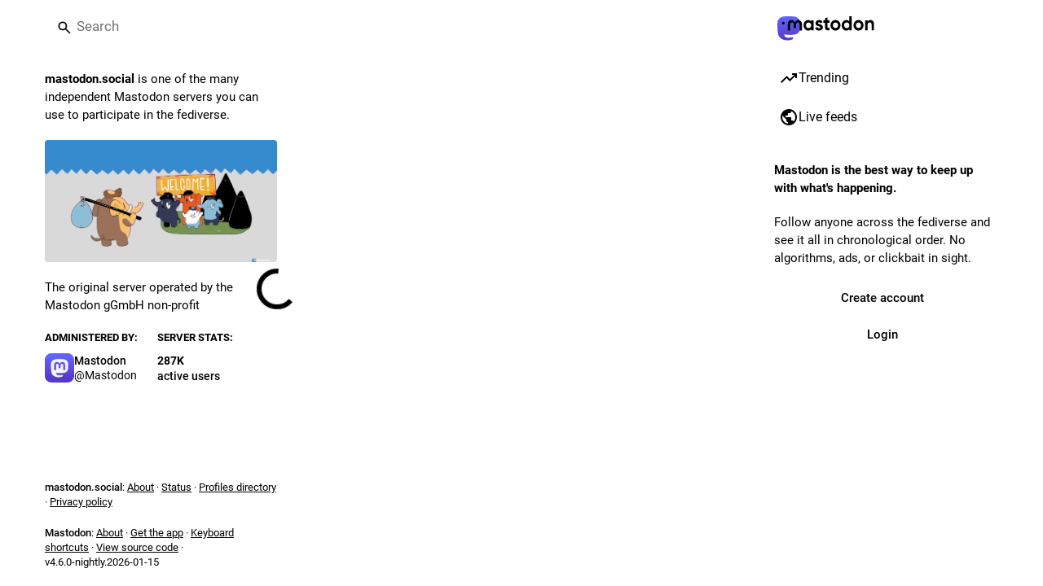

--- FILE ---
content_type: text/html; charset=utf-8
request_url: https://mastodon.social/@danielcrocker
body_size: 16686
content:
<!DOCTYPE html>
<html class="custom-scrollbars no-reduce-motion" data-contrast="auto" data-mode="auto" data-user-theme="system" lang="en">
<head>
<meta charset="utf-8">
<meta content="width=device-width, initial-scale=1, viewport-fit=cover" name="viewport">
<link href="https://files.mastodon.social" rel="dns-prefetch">
<link href="/packs/assets/favicon-16x16-74JBPGmr.png" rel="icon" sizes="16x16" type="image/png">
<link href="/packs/assets/favicon-32x32-CiQz7Niw.png" rel="icon" sizes="32x32" type="image/png">
<link href="/packs/assets/favicon-48x48-DMnduFKh.png" rel="icon" sizes="48x48" type="image/png">
<link href="/packs/assets/apple-touch-icon-57x57-BsPGHSez.png" rel="apple-touch-icon" sizes="57x57">
<link href="/packs/assets/apple-touch-icon-60x60-CQE7yLDO.png" rel="apple-touch-icon" sizes="60x60">
<link href="/packs/assets/android-chrome-72x72-9LRpA3QN.png" rel="apple-touch-icon" sizes="72x72">
<link href="/packs/assets/apple-touch-icon-76x76-BPRp9FS0.png" rel="apple-touch-icon" sizes="76x76">
<link href="/packs/assets/apple-touch-icon-114x114-Ch7jwTNh.png" rel="apple-touch-icon" sizes="114x114">
<link href="/packs/assets/apple-touch-icon-120x120-W9xwzzUZ.png" rel="apple-touch-icon" sizes="120x120">
<link href="/packs/assets/android-chrome-144x144-D-ewI-KZ.png" rel="apple-touch-icon" sizes="144x144">
<link href="/packs/assets/apple-touch-icon-152x152-s3oy-zRw.png" rel="apple-touch-icon" sizes="152x152">
<link href="/packs/assets/apple-touch-icon-167x167-DdVi4pJj.png" rel="apple-touch-icon" sizes="167x167">
<link href="/packs/assets/apple-touch-icon-180x180-DSCV_HvQ.png" rel="apple-touch-icon" sizes="180x180">
<link href="/packs/assets/apple-touch-icon-1024x1024-B3Tu3EqI.png" rel="apple-touch-icon" sizes="1024x1024">
<link color="#6364FF" href="/packs/assets/logo-symbol-icon-BQIzGafT.svg" rel="mask-icon">
<link href="/manifest" rel="manifest">
<script type="text/javascript">
//<![CDATA[
(function (element) {
  const {userTheme} = element.dataset;

  const colorSchemeMediaWatcher = window.matchMedia('(prefers-color-scheme: dark)');
  const contrastMediaWatcher = window.matchMedia('(prefers-contrast: more)');

  const updateColorScheme = () => {
    const useDarkMode = userTheme === 'system' ? colorSchemeMediaWatcher.matches : userTheme !== 'mastodon-light';
    element.dataset.mode = useDarkMode ? 'dark' : 'light';
  };

  const updateContrast = () => {
    const useHighContrast = userTheme === 'contrast' || contrastMediaWatcher.matches;

    element.dataset.contrast = useHighContrast ? 'high' : 'default';
  }

  colorSchemeMediaWatcher.addEventListener('change', updateColorScheme);
  contrastMediaWatcher.addEventListener('change', updateContrast);

  updateColorScheme();
  updateContrast();
})(document.documentElement);

//]]>
</script>
<meta name="theme-color" content="#181820" media="(prefers-color-scheme: dark)"><meta name="theme-color" content="#ffffff" media="(prefers-color-scheme: light)">
<meta content="yes" name="mobile-web-app-capable">
<title>Daniel Crocker (@danielcrocker@mastodon.social) - Mastodon</title>
<link rel="stylesheet" crossorigin="anonymous" href="/packs/assets/themes/default-rNsfHs0X.css" integrity="sha384-0gvLrvWIq3YDJmFmAhLw7Cjfx38mi4p4Ow/WLeYQrxGvKRq4izMohak0lsBj+1M3" media="not all and (prefers-color-scheme: dark)" /><link rel="stylesheet" crossorigin="anonymous" href="/packs/assets/themes/default-rNsfHs0X.css" integrity="sha384-0gvLrvWIq3YDJmFmAhLw7Cjfx38mi4p4Ow/WLeYQrxGvKRq4izMohak0lsBj+1M3" media="(prefers-color-scheme: dark)" />


<script src="/packs/assets/polyfills-DX2HmA-9.js" crossorigin="anonymous" type="module" integrity="sha384-4qixuNF2oCT1pF/QG+tKj4GF4FV2x2WZjC7ck5aUe5WujOoRkNyj8kwTwGItOXzn"></script>
<link rel="stylesheet" crossorigin="anonymous" href="/packs/assets/inert-BcT9Trv6.css" integrity="sha384-3QhUaYdsaIWdZ6XozPhzMlN6z+GCcEG6AKW7NHAKsQfUxZuHG0j9yB5wH74CZvr3" media="all" id="inert-style" />
<script src="/packs/assets/common-DC3NHBPd.js" crossorigin="anonymous" integrity="sha384-P1+hKaYWLf43Zp1SPTSpe6GnxGpyRYwVZ95uMkFtDXXMEN5ens36rNUCqW5xTWkH" type="module"></script><link rel="modulepreload" href="/packs/index-CLrWMxeG.js" as="script" crossorigin="anonymous" integrity="sha384-NKS4X/Ei5zKmx2ihzSEvQZfjGO28X3jVqBv1cPditWq6L2idQmI7B1UTEtFbOgtM">
<link rel="modulepreload" href="/packs/intl/en-Cktd-kDj.js" as="script" crossorigin="anonymous" integrity="sha384-LUt1GiRTIZYt4AHc3+xaTvG8vbDHyC4WEhJfnIQTsyro2Oj0VAM1U+8Mat4XUUPC">

<meta content="+UinKAS4OFiGJi2OZh1slA==" name="style-nonce" nonce="+UinKAS4OFiGJi2OZh1slA==" property="csp-nonce">
<link rel="stylesheet" href="https://mastodon.social/css/custom-e3b0c442.css" media="all" />
<link href="https://mastodon.social/@danielcrocker.rss" rel="alternate" type="application/rss+xml">
<link href="https://mastodon.social/users/danielcrocker" rel="alternate" type="application/activity+json">
<link href="https://mastodon.social/users/danielcrocker" rel="alternate" type="application/ld+json; profile=&quot;https://www.w3.org/ns/activitystreams&quot;">
<link href="https://www.teamdebug.com" rel="me" type="text/html">
<meta content="profile" property="og:type">
<meta content="98 Posts, 47 Following, 153 Followers · Indie gaming advocate | Publisher of Debug magazine | Views are my own" name="description">
<meta content="https://mastodon.social/@danielcrocker" property="og:url">
<meta content="Mastodon" property="og:site_name">
<meta content="Daniel Crocker (@danielcrocker@mastodon.social)" property="og:title">
<meta content="98 Posts, 47 Following, 153 Followers · Indie gaming advocate | Publisher of Debug magazine | Views are my own" property="og:description">
<meta content="https://files.mastodon.social/accounts/avatars/109/320/198/370/572/281/original/f89ddd6eddd5fe8a.png" property="og:image">
<meta content="400" property="og:image:width">
<meta content="400" property="og:image:height">
<meta content="summary" property="twitter:card">
<meta content="danielcrocker@mastodon.social" property="profile:username">

<meta content="BCk-QqERU0q-CfYZjcuB6lnyyOYfJ2AifKqfeGIm7Z-HiTU5T9eTG5GxVA0_OH5mMlI4UkkDTpaZwozy0TzdZ2M=" name="applicationServerKey">
<script id="initial-state" type="application/json">{"meta":{"access_token":null,"activity_api_enabled":true,"admin":null,"domain":"mastodon.social","limited_federation_mode":false,"locale":"en","mascot":"https://files.mastodon.social/site_uploads/files/000/000/002/original/080cba45af6a6356.svg","profile_directory":true,"registrations_open":true,"repository":"mastodon/mastodon","search_enabled":true,"single_user_mode":false,"source_url":"https://github.com/mastodon/mastodon","sso_redirect":null,"status_page_url":"https://status.mastodon.social","streaming_api_base_url":"wss://streaming.mastodon.social","title":"Mastodon","landing_page":"trends","trends_enabled":true,"version":"4.6.0-nightly.2026-01-15","terms_of_service_enabled":false,"local_live_feed_access":"public","remote_live_feed_access":"public","local_topic_feed_access":"public","remote_topic_feed_access":"public","auto_play_gif":null,"display_media":null,"reduce_motion":null,"use_blurhash":null},"compose":{"text":""},"accounts":{},"media_attachments":{"accept_content_types":[".jpg",".jpeg",".png",".gif",".webp",".heic",".heif",".avif",".webm",".mp4",".m4v",".mov",".ogg",".oga",".mp3",".wav",".flac",".opus",".aac",".m4a",".3gp",".wma","image/jpeg","image/png","image/gif","image/heic","image/heif","image/webp","image/avif","video/webm","video/mp4","video/quicktime","video/ogg","audio/wave","audio/wav","audio/x-wav","audio/x-pn-wave","audio/vnd.wave","audio/ogg","audio/vorbis","audio/mpeg","audio/mp3","audio/webm","audio/flac","audio/aac","audio/m4a","audio/x-m4a","audio/mp4","audio/3gpp","video/x-ms-asf"]},"settings":{},"languages":[["aa","Afar","Afaraf"],["ab","Abkhaz","аҧсуа бызшәа"],["ae","Avestan","avesta"],["af","Afrikaans","Afrikaans"],["ak","Akan","Akan"],["am","Amharic","አማርኛ"],["an","Aragonese","aragonés"],["ar","Arabic","اللغة العربية"],["as","Assamese","অসমীয়া"],["av","Avaric","авар мацӀ"],["ay","Aymara","aymar aru"],["az","Azerbaijani","azərbaycan dili"],["ba","Bashkir","башҡорт теле"],["be","Belarusian","беларуская мова"],["bg","Bulgarian","български език"],["bh","Bihari","भोजपुरी"],["bi","Bislama","Bislama"],["bm","Bambara","bamanankan"],["bn","Bengali","বাংলা"],["bo","Tibetan","བོད་ཡིག"],["br","Breton","brezhoneg"],["bs","Bosnian","bosanski jezik"],["ca","Catalan","Català"],["ce","Chechen","нохчийн мотт"],["ch","Chamorro","Chamoru"],["co","Corsican","corsu"],["cr","Cree","ᓀᐦᐃᔭᐍᐏᐣ"],["cs","Czech","čeština"],["cu","Old Church Slavonic","ѩзыкъ словѣньскъ"],["cv","Chuvash","чӑваш чӗлхи"],["cy","Welsh","Cymraeg"],["da","Danish","dansk"],["de","German","Deutsch"],["dv","Divehi","ދިވެހި"],["dz","Dzongkha","རྫོང་ཁ"],["ee","Ewe","Eʋegbe"],["el","Greek","Ελληνικά"],["en","English","English"],["eo","Esperanto","Esperanto"],["es","Spanish","Español"],["et","Estonian","eesti"],["eu","Basque","euskara"],["fa","Persian","فارسی"],["ff","Fula","Fulfulde"],["fi","Finnish","suomi"],["fj","Fijian","Vakaviti"],["fo","Faroese","føroyskt"],["fr","French","Français"],["fy","Western Frisian","Frysk"],["ga","Irish","Gaeilge"],["gd","Scottish Gaelic","Gàidhlig"],["gl","Galician","galego"],["gu","Gujarati","ગુજરાતી"],["gv","Manx","Gaelg"],["ha","Hausa","هَوُسَ"],["he","Hebrew","עברית"],["hi","Hindi","हिन्दी"],["ho","Hiri Motu","Hiri Motu"],["hr","Croatian","Hrvatski"],["ht","Haitian","Kreyòl ayisyen"],["hu","Hungarian","magyar"],["hy","Armenian","Հայերեն"],["hz","Herero","Otjiherero"],["ia","Interlingua","Interlingua"],["id","Indonesian","Bahasa Indonesia"],["ie","Interlingue","Interlingue"],["ig","Igbo","Asụsụ Igbo"],["ii","Nuosu","ꆈꌠ꒿ Nuosuhxop"],["ik","Inupiaq","Iñupiaq"],["io","Ido","Ido"],["is","Icelandic","Íslenska"],["it","Italian","Italiano"],["iu","Inuktitut","ᐃᓄᒃᑎᑐᑦ"],["ja","Japanese","日本語"],["jv","Javanese","basa Jawa"],["ka","Georgian","ქართული"],["kg","Kongo","Kikongo"],["ki","Kikuyu","Gĩkũyũ"],["kj","Kwanyama","Kuanyama"],["kk","Kazakh","қазақ тілі"],["kl","Kalaallisut","kalaallisut"],["km","Khmer","ខេមរភាសា"],["kn","Kannada","ಕನ್ನಡ"],["ko","Korean","한국어"],["kr","Kanuri","Kanuri"],["ks","Kashmiri","कश्मीरी"],["ku","Kurmanji (Kurdish)","Kurmancî"],["kv","Komi","коми кыв"],["kw","Cornish","Kernewek"],["ky","Kyrgyz","Кыргызча"],["la","Latin","latine"],["lb","Luxembourgish","Lëtzebuergesch"],["lg","Ganda","Luganda"],["li","Limburgish","Limburgs"],["ln","Lingala","Lingála"],["lo","Lao","ລາວ"],["lt","Lithuanian","lietuvių kalba"],["lu","Luba-Katanga","Tshiluba"],["lv","Latvian","Latviski"],["mg","Malagasy","fiteny malagasy"],["mh","Marshallese","Kajin M̧ajeļ"],["mi","Māori","te reo Māori"],["mk","Macedonian","македонски јазик"],["ml","Malayalam","മലയാളം"],["mn","Mongolian","Монгол хэл"],["mn-Mong","Traditional Mongolian","ᠮᠣᠩᠭᠣᠯ ᠬᠡᠯᠡ"],["mr","Marathi","मराठी"],["ms","Malay","Bahasa Melayu"],["ms-Arab","Jawi Malay","بهاس ملايو"],["mt","Maltese","Malti"],["my","Burmese","ဗမာစာ"],["na","Nauru","Ekakairũ Naoero"],["nb","Norwegian Bokmål","Norsk bokmål"],["nd","Northern Ndebele","isiNdebele"],["ne","Nepali","नेपाली"],["ng","Ndonga","Owambo"],["nl","Dutch","Nederlands"],["nn","Norwegian Nynorsk","Norsk Nynorsk"],["no","Norwegian","Norsk"],["nr","Southern Ndebele","isiNdebele"],["nv","Navajo","Diné bizaad"],["ny","Chichewa","chiCheŵa"],["oc","Occitan","occitan"],["oj","Ojibwe","ᐊᓂᔑᓈᐯᒧᐎᓐ"],["om","Oromo","Afaan Oromoo"],["or","Oriya","ଓଡ଼ିଆ"],["os","Ossetian","ирон æвзаг"],["pa","Punjabi","ਪੰਜਾਬੀ"],["pi","Pāli","पाऴि"],["pl","Polish","Polski"],["ps","Pashto","پښتو"],["pt","Portuguese","Português"],["qu","Quechua","Runa Simi"],["rm","Romansh","rumantsch grischun"],["rn","Kirundi","Ikirundi"],["ro","Romanian","Română"],["ru","Russian","Русский"],["rw","Kinyarwanda","Ikinyarwanda"],["sa","Sanskrit","संस्कृतम्"],["sc","Sardinian","sardu"],["sd","Sindhi","सिन्धी"],["se","Northern Sami","Davvisámegiella"],["sg","Sango","yângâ tî sängö"],["si","Sinhala","සිංහල"],["sk","Slovak","slovenčina"],["sl","Slovenian","slovenščina"],["sn","Shona","chiShona"],["so","Somali","Soomaaliga"],["sq","Albanian","Shqip"],["sr","Serbian","српски језик"],["ss","Swati","SiSwati"],["st","Southern Sotho","Sesotho"],["su","Sundanese","Basa Sunda"],["sv","Swedish","Svenska"],["sw","Swahili","Kiswahili"],["ta","Tamil","தமிழ்"],["te","Telugu","తెలుగు"],["tg","Tajik","тоҷикӣ"],["th","Thai","ไทย"],["ti","Tigrinya","ትግርኛ"],["tk","Turkmen","Türkmen"],["tl","Tagalog","Tagalog"],["tn","Tswana","Setswana"],["to","Tonga","faka Tonga"],["tr","Turkish","Türkçe"],["ts","Tsonga","Xitsonga"],["tt","Tatar","татар теле"],["tw","Twi","Twi"],["ty","Tahitian","Reo Tahiti"],["ug","Uyghur","ئۇيغۇرچە‎"],["uk","Ukrainian","Українська"],["ur","Urdu","اردو"],["uz","Uzbek","Ўзбек"],["ve","Venda","Tshivenḓa"],["vi","Vietnamese","Tiếng Việt"],["vo","Volapük","Volapük"],["wa","Walloon","walon"],["wo","Wolof","Wollof"],["xh","Xhosa","isiXhosa"],["yi","Yiddish","ייִדיש"],["yo","Yoruba","Yorùbá"],["za","Zhuang","Saɯ cueŋƅ"],["zh","Chinese","中文"],["zu","Zulu","isiZulu"],["zh-CN","Chinese (China)","简体中文"],["zh-HK","Chinese (Hong Kong)","繁體中文（香港）"],["zh-TW","Chinese (Taiwan)","繁體中文（臺灣）"],["zh-YUE","Cantonese","廣東話"],["ast","Asturian","Asturianu"],["chr","Cherokee","ᏣᎳᎩ ᎦᏬᏂᎯᏍᏗ"],["ckb","Sorani (Kurdish)","سۆرانی"],["cnr","Montenegrin","crnogorski"],["csb","Kashubian","Kaszëbsczi"],["gsw","Swiss German","Schwiizertütsch"],["jbo","Lojban","la .lojban."],["kab","Kabyle","Taqbaylit"],["ldn","Láadan","Láadan"],["lfn","Lingua Franca Nova","lingua franca nova"],["moh","Mohawk","Kanienʼkéha"],["nds","Low German","Plattdüütsch"],["pdc","Pennsylvania Dutch","Pennsilfaani-Deitsch"],["sco","Scots","Scots"],["sma","Southern Sami","Åarjelsaemien Gïele"],["smj","Lule Sami","Julevsámegiella"],["szl","Silesian","ślůnsko godka"],["tok","Toki Pona","toki pona"],["vai","Vai","ꕙꔤ"],["xal","Kalmyk","Хальмг келн"],["zba","Balaibalan","باليبلن"],["zgh","Standard Moroccan Tamazight","ⵜⴰⵎⴰⵣⵉⵖⵜ"]],"features":["wrapstodon"],"push_subscription":null,"role":null}</script>
<script src="/packs/assets/application-CHMNsBX8.js" crossorigin="anonymous" integrity="sha384-AjQ8dvBQaGJ6EWTvZUeI9PyZewna3kS2HShw5SFxIYPmWWb4DLgtTW9+4P3lxNjl" type="module"></script><link rel="modulepreload" href="/packs/index-Dq__EzSu.js" as="script" crossorigin="anonymous" integrity="sha384-SrK5xa/psErSjhr5JxOKyeLEoW6dBS7JuDxyko4J9eKLeKYzGGbYRe0jF8A8583z"><link rel="modulepreload" href="/packs/load_locale-DelswviM.js" as="script" crossorigin="anonymous" integrity="sha384-3bBuFUKwdCpTdj4iTtUIAE003eYnWKxKzyftxU9oTKOoMzI+7AS5L4kQQheq158s"><link rel="modulepreload" href="/packs/client-ncDLP5Hr.js" as="script" crossorigin="anonymous" integrity="sha384-KOJ2AELnVLv8sms2Vzvu3fyEUEAcF6u/pzUBpWRTKyNU+YnvqasjRz2tdh92wJyL"><link rel="modulepreload" href="/packs/poll-Di2ZSlBK.js" as="script" crossorigin="anonymous" integrity="sha384-p8VE4q9CZ5Y5WT9LvTPPGHYmzgqAQQh7QJwgccxm5FKUvO+I8GFiFs2/EvyLlroe"><link rel="modulepreload" href="/packs/Helmet-B04fq2IE.js" as="script" crossorigin="anonymous" integrity="sha384-qCxHyrZRl3qHXMrpOGbmNASXDdH6ee0WitlgFFWOEys/JEqtMMcLnC7cEFJkW9+f"><link rel="modulepreload" href="/packs/streaming-CxYo3GWq.js" as="script" crossorigin="anonymous" integrity="sha384-/zSAErxSFjRuxiqAOW26RMDVYN9UNzK84yZPrUNGiE9XSj9jOAyhVsolMMb+vSlE"><link rel="modulepreload" href="/packs/message-D1G3aWse.js" as="script" crossorigin="anonymous" integrity="sha384-aLYaKrxRNS0703BLxQH+epGv0gcpAMAhtbn2yHA5MmMjOtxjQ2abu8arOy2B9eq3"><link rel="modulepreload" href="/packs/index-BREhmZ8d.js" as="script" crossorigin="anonymous" integrity="sha384-7/I1R/XXqBtTvnpt9eWYoTqkUNxogH618F/I6QUklg5Nnq9dvcdVhOte2QC1Whx5"><link rel="modulepreload" href="/packs/onboarding-BWlrNiHq.js" as="script" crossorigin="anonymous" integrity="sha384-bznlX+zfp4xhyC583qEKa6Dgvg7FkhzCRiSsTDPPwjX7YaeCT+q+mp7vJeWPFQh9"><link rel="modulepreload" href="/packs/modal_container-CkqPqjRO.js" as="script" crossorigin="anonymous" integrity="sha384-sRBLrix6k3njirt9wzBoMFX4lp0Hj2KdNM1n5nnBr/rgfAbKHzk3vjwr6Olg6UcF"><link rel="modulepreload" href="/packs/status_quoted-yxCkNzc1.js" as="script" crossorigin="anonymous" integrity="sha384-A6YnjwIQpFUDLA724VF4x2Oj5oc2KS+aX2dCFvJ7WBrm89nTI3UnbNfw+GwXP/e2"><link rel="modulepreload" href="/packs/short_number-CDVewIj8.js" as="script" crossorigin="anonymous" integrity="sha384-6awrRaTb+8bopLDnWkSkz4euiCfmoKP5aQN8ZZJy9eEwWEHXD1Xdv9GeCSugY3mi"><link rel="modulepreload" href="/packs/familiar_followers-BWmn1Rby.js" as="script" crossorigin="anonymous" integrity="sha384-CW79MtpWNDi81vWmf3iLCbkVTUbrdNtayU/xAeK3DUu4WXOUrqqIlKpxvJaPUH0e"><link rel="modulepreload" href="/packs/avatar_group-BZ5gXygT.js" as="script" crossorigin="anonymous" integrity="sha384-pwq0w5PfhMxxrwcXdEeZ2fVtS0SaK7SZt1LXEeVdhWTouyGk07+BHS8BvuAWjHeC"><link rel="modulepreload" href="/packs/counters-CHYBVvuT.js" as="script" crossorigin="anonymous" integrity="sha384-UH3vdmmKUlP3gUCr91WWuClGwa1PP2kizzT7nRDUKhosQbja9hLf7lahh6ipVH3k"><link rel="modulepreload" href="/packs/follow_button-AwRHPYDH.js" as="script" crossorigin="anonymous" integrity="sha384-ddTTTYQTLSGwLVBHoKKuwRHgswuO80j5cVdZ71lkwpcr90oV4RCXJhevExO5uTrN"><link rel="modulepreload" href="/packs/useTimeout-CTMcPIEs.js" as="script" crossorigin="anonymous" integrity="sha384-Rqj6sLTOW7hzGLfXL4rUDaXR/XBZuiwJNY4yebnvtODH6Ug3qJop0P26zrirOFu4"><link rel="modulepreload" href="/packs/audio-index-D8-ijrod.js" as="script" crossorigin="anonymous" integrity="sha384-OnUcHCW7TbbYRN8xFIa6hrhyeQGMiiN+MWmyYa+ZKiKE28kDXwy5nhysKX/nEJB/"><link rel="modulepreload" href="/packs/index-De64bsjI.js" as="script" crossorigin="anonymous" integrity="sha384-E7dugMQLzDs0eypKqEROdKhmG3vsPe/8/DALhV8lQrS3sox3wc+T6O/JKjn3kGU2"><link rel="modulepreload" href="/packs/media_modal-BY5e8wz-.js" as="script" crossorigin="anonymous" integrity="sha384-39kxaUdvvIR3gF4b55EytRuQlDbdRYXp1fQ9C+AbvBuyf9ICh1TLo+Q12BXLYZC0"><link rel="modulepreload" href="/packs/close-BNt3WBto.js" as="script" crossorigin="anonymous" integrity="sha384-NHohEDNvUalauaGV08hzUSL9zQEIwbdRyrde8pFtYHP9urbkCXNPoR7uXxSMAo37"><link rel="modulepreload" href="/packs/bundle_column_error-B99x3WrT.js" as="script" crossorigin="anonymous" integrity="sha384-SJcuXJ66KOTEH+io2C3ujn0LukGLF5rrJOkcjbq10a4jtc/LIGIWs7PJ/dzhS3ii"><link rel="modulepreload" href="/packs/navigation_bar-BPJnC3VD.js" as="script" crossorigin="anonymous" integrity="sha384-82aMBh1PS90jnsIhAU/bO/mKMynDKZJb1f5919SLGRz2FLfdgb1mmN3POhk5eA44"><link rel="modulepreload" href="/packs/scroll-BygYx8ga.js" as="script" crossorigin="anonymous" integrity="sha384-jIZOX3+fCnbj97stw4XNycf0ur8+QQ918rmIdhs0BF/k3eiL1jwTf6L4DbvbAk+I"><link rel="modulepreload" href="/packs/column_header-B8jwfVaB.js" as="script" crossorigin="anonymous" integrity="sha384-Q4dnHIcghTouG4OY0UqnKrMC6xeLJy7q2/srOHhN9WgfvtCLAuY4ogsHEU6vFTOi"><link rel="modulepreload" href="/packs/column-kSSDv7fd.js" as="script" crossorigin="anonymous" integrity="sha384-tFB5mBuOhymq3PyyK+pnQ4qglsM/ELY6606fyAE7xkbTlDVX26+LpC41utStyRhV"><link rel="modulepreload" href="/packs/index-DncLNFEZ.js" as="script" crossorigin="anonymous" integrity="sha384-Dv1X+wOeijyPP70XSvQDcUbKPh0kyIbFWOXVUlVayh479V4Gi9Ujfry8AjR9Fe/E"><link rel="modulepreload" href="/packs/server_hero_image-BEI5hQMc.js" as="script" crossorigin="anonymous" integrity="sha384-VDd3CY0iTU7C2B5+1O40CIPyXzE33h3Y73Yat2Viq/nn2IfewtpLMUN6O73xbzbq"><link rel="modulepreload" href="/packs/skeleton-DRG8mR_P.js" as="script" crossorigin="anonymous" integrity="sha384-+k3v0P6wZGQKzy5eE2eF7nkkiMmKZ/aULnuVjqpRhP2m5o/VOemOg4ztkDIgSwQp"><link rel="modulepreload" href="/packs/search-Cs4poLSA.js" as="script" crossorigin="anonymous" integrity="sha384-xZD6KKYANfkqM3lIn1oZChmPBQNkhI4tEI0xwMpTxdJy3yolzWPw7iPkJ4AvhHyW"><link rel="modulepreload" href="/packs/compose_form_container-CxcFwnue.js" as="script" crossorigin="anonymous" integrity="sha384-E8/Afp+gZ4qeBL+s2yj6uU3F+2pIFzuGCXMHrQMVvrTaEwG7EWs8Emw0bSAEZ8BV"><link rel="modulepreload" href="/packs/link_footer-XNKftenv.js" as="script" crossorigin="anonymous" integrity="sha384-ZjwfZYdPY6Ws/1wn76omCVIWH/6HsryMTP84A5NSF6F3tSVpFUNbK0Ed4Jl1EAEi"><link rel="modulepreload" href="/packs/index-CcA9t09O.js" as="script" crossorigin="anonymous" integrity="sha384-37kDOZMu1fpujvjsSpgCsuY41fyiLoMDSqqmiLVp7sQrwYDjxB8NpKYAogYqxa6C"><link rel="modulepreload" href="/packs/intl_provider-CNqMRXU-.js" as="script" crossorigin="anonymous" integrity="sha384-oIazJue/CAHPHgSqUh9AwSG48QR7/IP+8NwkL/jXnUTfguQD/w4avCtNaEYKcSq/"><link rel="modulepreload" href="/packs/scroll_context-8s7fVzcM.js" as="script" crossorigin="anonymous" integrity="sha384-8T82vvf7y3U5HgoCN4Mp+pb0KkqNG82t3F/nNYVwINyDgTxiB77pf56V2/IlyYSV"><link rel="modulepreload" href="/packs/ready-DpOgoWSg.js" as="script" crossorigin="anonymous" integrity="sha384-22hVUedg0ViqHBSq0xZOejCiuRf00gNIUPOuN3DqhipWYIaGi2H3wdFJxpJo3ZRJ"><link rel="modulepreload" href="/packs/relative_timestamp-B8YfxnC0.js" as="script" crossorigin="anonymous" integrity="sha384-A32e7R6sjC7OHjXKYQ5eLEZm8hTTy0vMJ/hXZYg6nJosPPkesZzTniCln3C6nFDc"><link rel="modulepreload" href="/packs/index-DUY7J2K7.js" as="script" crossorigin="anonymous" integrity="sha384-AA2upUZgniO0wHTCPjsggtFkY6+fuxT9VmGm0pQo/HYjHU7u43FDMV9f3fXq1/Lj"><link rel="modulepreload" href="/packs/api-D3fZlp-n.js" as="script" crossorigin="anonymous" integrity="sha384-mjcWfRpuD2RU58mXzLS1GSvy8+vGWik1Kqh2WePr2p2Xg990i2pnwrJ4g3vRlUBQ"><link rel="modulepreload" href="/packs/index-C_CZJOIf.js" as="script" crossorigin="anonymous" integrity="sha384-mxNHSJ+DrpfDKtbhgtc8u3pFTcaNmg9qikznprdLWKnXTEEyKNVwGoEACK4XLd6V"><link rel="modulepreload" href="/packs/index-BqWym3Xu.js" as="script" crossorigin="anonymous" integrity="sha384-butgaduL0g+NOwZK6MdrB1xdIzzrNRdvdLZhVa8wR+IrE3F5V6P1kqyLZdj9BSwL"><link rel="modulepreload" href="/packs/react-textarea-autosize.browser.esm-DE_t4rlj.js" as="script" crossorigin="anonymous" integrity="sha384-nTdR4w5ueR8kxsFqN8mF9M0c5sds5oB22lancY0YxdVZu5UzcAiUXfuZRSaPf/P7"><link rel="modulepreload" href="/packs/use-isomorphic-layout-effect.browser.esm-DGBiQhSB.js" as="script" crossorigin="anonymous" integrity="sha384-uU83PQNRFE8Hj60VBT3dRGBAbMJl0SzGJW9A5xIZFe1GuS9n5zwWfbaW9mC9CdVv"><link rel="modulepreload" href="/packs/useSelectableClick-Bl9Mba3L.js" as="script" crossorigin="anonymous" integrity="sha384-9G5LQnnQ0KMRCYvOTnqv3W4180LvJM/G5M+OiuDSA1FZgS2qPPFgeGdwNDaovoPP"><link rel="modulepreload" href="/packs/embedded_status-B_qSWXq6.js" as="script" crossorigin="anonymous" integrity="sha384-q4G2VK+RaYlxqpv8MgCk64Q9PdqdUK9IWOOqQfi2gxkACRqPsYaUezX1LQ6RkNpO"><link rel="modulepreload" href="/packs/embedded_status_content-BwjYVVAs.js" as="script" crossorigin="anonymous" integrity="sha384-EScWRsfj6LiSl25wovcvobFUxPQwVMqjkdBzLbeJ5vsuP7mBuRYPXCB2r+2INJBD"><link rel="modulepreload" href="/packs/gif-Cy-SN_tS.js" as="script" crossorigin="anonymous" integrity="sha384-dAjF8cfwRk8NS3htzvxrYf5DE9WBRLGvzL/cIXpvjEbTQp5e1wcSTpsMrgavvgo/"><link rel="modulepreload" href="/packs/unfold_more-qGYPCCUa.js" as="script" crossorigin="anonymous" integrity="sha384-/4FiJIE9huB2SCHM4BaJTW5hAgJVWvV7WrjJLxkWu8Fq+gj6WhI3/uRfZvPlG052"><link rel="modulepreload" href="/packs/dropdown_selector-_QFALcut.js" as="script" crossorigin="anonymous" integrity="sha384-778N6HKLTsc/j1Qm+TFB7lUs+68mAs3FMhLOm15L772/Is3hiHg+/ugWvS6mF+jH"><link rel="modulepreload" href="/packs/info-D7O0RQlP.js" as="script" crossorigin="anonymous" integrity="sha384-k7uQINATQQDeTnW38Qa8zX951VjmaJm447ZZyGUGStaPpX0XwE2fzyfcg0wj5Dhz"><link rel="modulepreload" href="/packs/numbers-BLyy7tyF.js" as="script" crossorigin="anonymous" integrity="sha384-cq6MiPGwO6bw4zSmQ5ZiG9fD+AXZVyalfRjO/t8k/oHS3EAnl8Oj3e3OfsA+sQBr"><link rel="modulepreload" href="/packs/visualizer-DMJuRSbe.js" as="script" crossorigin="anonymous" integrity="sha384-KmuvnPsisA/TrWIpNHr1s41Qj2qrY8j0u/wLUzXsZu+G0AXID8lVCcqD6CMLoLpo"><link rel="modulepreload" href="/packs/fullscreen-BoSaMVWo.js" as="script" crossorigin="anonymous" integrity="sha384-J+d1oGbc3OzezOHCc+FVNIqGoL7SHHUPnvLDdqAQu8N3lt5rX+2afk2/48CcbppN"><link rel="modulepreload" href="/packs/use-gesture-react.esm-DZpPLBox.js" as="script" crossorigin="anonymous" integrity="sha384-Yc0/WSXWW2lw5yR0EWjpmtkDNb+sXVUWzc9f50le24JkbXPgtcc9wNA8g+yzKhYL"><link rel="modulepreload" href="/packs/chevron_left-PnclognC.js" as="script" crossorigin="anonymous" integrity="sha384-ERGWa6sdCQmo6atDBRyx1mCW2Sj53tugxChFBIM1mC/O9DBJcLsaIQcAOnvYh6Yv"><link rel="modulepreload" href="/packs/add-B028aeq3.js" as="script" crossorigin="anonymous" integrity="sha384-E4D10yJLg7bPz5v452oIUKHgBlZjOh8cZuR0yk+lwRq0Yp31/CUzzcsqUlXPfKtC"><link rel="modulepreload" href="/packs/home-fill-B4GmRZnF.js" as="script" crossorigin="anonymous" integrity="sha384-vPWGRSPoA1/j2eeqdIbFwhdQG5cm7/pIg0irYB+ieH4ruXPpIKlsXIcEvFt389to"><link rel="modulepreload" href="/packs/settings-BtT2pY0N.js" as="script" crossorigin="anonymous" integrity="sha384-8n000/+0nrLVIj9/bNNJATBiSycv5EYLoHsXlquQm639/11WGpycm0+Lw2PBZrVd"><link rel="modulepreload" href="/packs/notifications-ELPmfNU5.js" as="script" crossorigin="anonymous" integrity="sha384-8rEMoowO7nOa38iSCWpMEL0uZ8+Rdkt28x1S19zRgLn7xVGx7wBXH3ZxGwOUiX8o"><link rel="modulepreload" href="/packs/notifications-vTNdMGQa.js" as="script" crossorigin="anonymous" integrity="sha384-OreeBu53Lr5DbDxpgs20ZCtwJLLOUSVgwuT6j7Dn8How5JgNYTe3t/RdEcz6FiRq"><link rel="modulepreload" href="/packs/hashtags-Crfc1ckY.js" as="script" crossorigin="anonymous" integrity="sha384-2vnR/YI9Re3Vi1EfxpdoyeaJ5Ii+EzGODJIoAGyGbMT9WlhCTSzeqk06gaL5H9WW"><link rel="modulepreload" href="/packs/icon_with_badge-Drq9y-Uc.js" as="script" crossorigin="anonymous" integrity="sha384-klVB7ZQCt7xvFwJiAcCnEhVre9Km0caEaiFxZZGhmu8LjV493iY8muthBWYTCjdc"><link rel="modulepreload" href="/packs/verified_badge-BP9xBcJq.js" as="script" crossorigin="anonymous" integrity="sha384-U431IzcGlL7cBebRhrmze81jTAv+Z/Tnvqm00xAm8ioJWMShTrVvtRspy0U3BnPg"><link rel="modulepreload" href="/packs/check_box-Dd0jeVeO.js" as="script" crossorigin="anonymous" integrity="sha384-QyQiTjIvW5G700yPU0YZnrdTIHE8LSu8LAKcmgitnXZ04Hr6sdAahXSuwm5AdGzv"><link rel="modulepreload" href="/packs/done-D-cCw2l-.js" as="script" crossorigin="anonymous" integrity="sha384-uegiq3essHSskan80HrfVfd/gAbXTwE5f/CHnVOCPe58n1qkvv/HK5PclQzQM9jF"><link rel="modulepreload" href="/packs/emoji_picker_dropdown_container-DrpXy_qq.js" as="script" crossorigin="anonymous" integrity="sha384-9lJRIvV5zYk/WLPa/hm8DI35mEV/+y0ldcrc5BgKFGDR+7Vu7qP63fwDVmckfkE2"><link rel="modulepreload" href="/packs/fuzzysort-DgW8SJmK.js" as="script" crossorigin="anonymous" integrity="sha384-0g6MOoW+/Wva3POu2vNBiUwPm81ecUtNbpDefZTFQaUf6LBpPH8u+1KRJEJmet73"><link rel="modulepreload" href="/packs/utilities.esm-DC-pvGV4.js" as="script" crossorigin="anonymous" integrity="sha384-JhSFcRC8O9JxjhHR1XAOTgdZ42f/OowKenSzqG80amiexeHAkEmRAm9MbpdjJ3pS"><link rel="modulepreload" href="/packs/edit-8Ng7ZwFS.js" as="script" crossorigin="anonymous" integrity="sha384-nvm+2zU3NwWvDl4RKiB1o6HtP+eAaOrzStmmLqrdRWT2T6hZ0GyEjqHphD/ds6W2"><link rel="modulepreload" href="/packs/bookmarks-fill-D77GI8_W.js" as="script" crossorigin="anonymous" integrity="sha384-k8rg6c1AMpgNpiDpylOUs4701Gva9euPg/9PbGkcj2QsSHWgCmMA6AwuxlW49hsP"><link rel="modulepreload" href="/packs/person_add-fill-DAW_eHtV.js" as="script" crossorigin="anonymous" integrity="sha384-rsNjpYIRNwRLzcAqfBDKf7R1JKvQcWege94cfq0YiwG1IdIubZ+r7cf7c9SjDrxI"><link rel="modulepreload" href="/packs/person_add-CimOJ1rr.js" as="script" crossorigin="anonymous" integrity="sha384-0dP2FCj9tRa0OifWEvkhvMb0n0BByrWf3HKX/YrZPueT+4UwctcvmK0R6+Nrviy3"><link rel="modulepreload" href="/packs/trending_up-CNK1Nn5c.js" as="script" crossorigin="anonymous" integrity="sha384-3K/GfWKENLaAxxe9BkV8OcNUYq8oq5kyBHYFEu1dg+sP7W1U9nezatzGc2OrCM/5"><link rel="modulepreload" href="/packs/index.module-aQoodP3f.js" as="script" crossorigin="anonymous" integrity="sha384-c0XYhKk1s3TxscoBMpcbOKK6s1IbVW6xeturmppylNgLamosl+TC0X70gPgexI4C"><link rel="modulepreload" href="/packs/tag-Bi1irYR8.js" as="script" crossorigin="anonymous" integrity="sha384-H/+CmjNsmCSEsbHPXaXBSJK6jKTwv6qjuk8lbdp58I0TJJurNnp3Gq7oF/a8PFVA"><link rel="modulepreload" href="/packs/list_alt-Cai6D5sc.js" as="script" crossorigin="anonymous" integrity="sha384-QaVfKylJ4ZOIudfCSsBeRRNWAkUzSTHdtX69XvoMrPrJhRZWJhHnvuxwE0oJUR0o"><link rel="modulepreload" href="/packs/lists-DOteRSnO.js" as="script" crossorigin="anonymous" integrity="sha384-QrZaZVFRQZvPB6yLwz6YNsHiB+PtCzUnxdMErByH5mcdT/8S7aMkPvaxpSIUoipZ"><link rel="modulepreload" href="/packs/hashtag-D5043T_T.js" as="script" crossorigin="anonymous" integrity="sha384-S/9nJ70qM0hP4xoKqvqtcmspyvikfy3YJZFTXkVZHJeRyGFXDMFiTkX/r4QtDgU3"><link rel="modulepreload" href="/packs/index-niO3ssnK.js" as="script" crossorigin="anonymous" integrity="sha384-b11c3A9p+9LW6oiqy09c4nPlnWkZW/uQgnQc3UGKnC2nBS5V+P6T7QYSE4TBriYB"><link rel="stylesheet" crossorigin="anonymous" href="/packs/assets/status_quoted-BaLPn7qW.css" integrity="sha384-QjVZFmiWsaPUNFSMGrLB2evHpPx6TRe+Iu7u3nKrtmfgJzm3T+Orr4o43FlsfzoI" media="screen" /><link rel="stylesheet" crossorigin="anonymous" href="/packs/assets/compose_form_container-D8HBmaSh.css" integrity="sha384-hjY308WloggahHkay1PearY31vO6kJkmW/gx9OD03gb7OE549JNJTylIBwNGUFED" media="screen" /><link rel="stylesheet" crossorigin="anonymous" href="/packs/assets/index-DqYIYbTX.css" integrity="sha384-OEWzFaHHfjtmRjeXIQcuUjo31kSFG0gIakVALh4X4pkxklu1nDpQtvosVo5Yonxf" media="screen" />

</head>
<body class="app-body">
<div class="notranslate app-holder" data-props="{&quot;locale&quot;:&quot;en&quot;}" id="mastodon">
<noscript>
<img alt="Mastodon" src="/packs/assets/logo-DXQkHAe5.svg" />
<div>
To use the Mastodon web application, please enable JavaScript. Alternatively, try one of the <a href="https://joinmastodon.org/apps">native apps</a> for Mastodon for your platform.
</div>
</noscript>
</div>


<div aria-hidden="true" class="logo-resources" inert tabindex="-1">
<svg xmlns="http://www.w3.org/2000/svg" xmlns:xlink="http://www.w3.org/1999/xlink" width="79" height="79" viewBox="0 0 79 75"><symbol id="logo-symbol-icon"><path d="M63 45.3v-20c0-4.1-1-7.3-3.2-9.7-2.1-2.4-5-3.7-8.5-3.7-4.1 0-7.2 1.6-9.3 4.7l-2 3.3-2-3.3c-2-3.1-5.1-4.7-9.2-4.7-3.5 0-6.4 1.3-8.6 3.7-2.1 2.4-3.1 5.6-3.1 9.7v20h8V25.9c0-4.1 1.7-6.2 5.2-6.2 3.8 0 5.8 2.5 5.8 7.4V37.7H44V27.1c0-4.9 1.9-7.4 5.8-7.4 3.5 0 5.2 2.1 5.2 6.2V45.3h8ZM74.7 16.6c.6 6 .1 15.7.1 17.3 0 .5-.1 4.8-.1 5.3-.7 11.5-8 16-15.6 17.5-.1 0-.2 0-.3 0-4.9 1-10 1.2-14.9 1.4-1.2 0-2.4 0-3.6 0-4.8 0-9.7-.6-14.4-1.7-.1 0-.1 0-.1 0s-.1 0-.1 0 0 .1 0 .1 0 0 0 0c.1 1.6.4 3.1 1 4.5.6 1.7 2.9 5.7 11.4 5.7 5 0 9.9-.6 14.8-1.7 0 0 0 0 0 0 .1 0 .1 0 .1 0 0 .1 0 .1 0 .1.1 0 .1 0 .1.1v5.6s0 .1-.1.1c0 0 0 0 0 .1-1.6 1.1-3.7 1.7-5.6 2.3-.8.3-1.6.5-2.4.7-7.5 1.7-15.4 1.3-22.7-1.2-6.8-2.4-13.8-8.2-15.5-15.2-.9-3.8-1.6-7.6-1.9-11.5-.6-5.8-.6-11.7-.8-17.5C3.9 24.5 4 20 4.9 16 6.7 7.9 14.1 2.2 22.3 1c1.4-.2 4.1-1 16.5-1h.1C51.4 0 56.7.8 58.1 1c8.4 1.2 15.5 7.5 16.6 15.6Z" fill="currentColor"></path></symbol><use xlink:href="#logo-symbol-icon"></use></svg>
<svg xmlns="http://www.w3.org/2000/svg" xmlns:xlink="http://www.w3.org/1999/xlink" width="261" height="66" viewBox="0 0 261 66" fill="none">
<symbol id="logo-symbol-wordmark"><path d="M60.7539 14.4034C59.8143 7.41942 53.7273 1.91557 46.5117 0.849066C45.2943 0.668854 40.6819 0.0130005 29.9973 0.0130005H29.9175C19.2299 0.0130005 16.937 0.668854 15.7196 0.849066C8.70488 1.88602 2.29885 6.83152 0.744617 13.8982C-0.00294988 17.3784 -0.0827298 21.2367 0.0561464 24.7759C0.254119 29.8514 0.292531 34.918 0.753482 39.9728C1.07215 43.3305 1.62806 46.6614 2.41704 49.9406C3.89445 55.9969 9.87499 61.0369 15.7344 63.0931C22.0077 65.2374 28.7542 65.5934 35.2184 64.1212C35.9295 63.9558 36.6318 63.7638 37.3252 63.5451C38.8971 63.0459 40.738 62.4875 42.0913 61.5067C42.1099 61.4929 42.1251 61.4751 42.1358 61.4547C42.1466 61.4342 42.1526 61.4116 42.1534 61.3885V56.4903C42.153 56.4687 42.1479 56.4475 42.1383 56.4281C42.1287 56.4088 42.1149 56.3918 42.0979 56.3785C42.0809 56.3652 42.0611 56.3559 42.04 56.3512C42.019 56.3465 41.9971 56.3466 41.9761 56.3514C37.8345 57.3406 33.5905 57.8364 29.3324 57.8286C22.0045 57.8286 20.0336 54.3514 19.4693 52.9038C19.0156 51.6527 18.7275 50.3476 18.6124 49.0218C18.6112 48.9996 18.6153 48.9773 18.6243 48.9569C18.6333 48.9366 18.647 48.9186 18.6643 48.9045C18.6816 48.8904 18.7019 48.8805 18.7237 48.8758C18.7455 48.871 18.7681 48.8715 18.7897 48.8771C22.8622 49.8595 27.037 50.3553 31.2265 50.3542C32.234 50.3542 33.2387 50.3542 34.2463 50.3276C38.4598 50.2094 42.9009 49.9938 47.0465 49.1843C47.1499 49.1636 47.2534 49.1459 47.342 49.1193C53.881 47.8637 60.1038 43.9227 60.7362 33.9431C60.7598 33.5502 60.8189 29.8278 60.8189 29.4201C60.8218 28.0345 61.2651 19.5911 60.7539 14.4034Z" fill="url(#paint0_linear_89_11)"></path>
<path d="M12.3442 18.3034C12.3442 16.2668 13.9777 14.6194 15.997 14.6194C18.0163 14.6194 19.6497 16.2668 19.6497 18.3034C19.6497 20.34 18.0163 21.9874 15.997 21.9874C13.9777 21.9874 12.3442 20.34 12.3442 18.3034Z" fill="currentColor"></path>
<path d="M66.1484 21.4685V38.3839H59.4988V21.9744C59.4988 18.5109 58.0583 16.7597 55.1643 16.7597C51.9746 16.7597 50.3668 18.8482 50.3668 22.9603V31.9499H43.7687V22.9603C43.7687 18.8352 42.1738 16.7597 38.9712 16.7597C36.0901 16.7597 34.6367 18.5109 34.6367 21.9744V38.3839H28V21.4685C28 18.018 28.8746 15.268 30.6238 13.2314C32.4374 11.1948 34.8039 10.157 37.7365 10.157C41.132 10.157 43.7172 11.4802 45.415 14.1135L47.0742 16.9154L48.7334 14.1135C50.4311 11.4802 53.0035 10.157 56.4119 10.157C59.3444 10.157 61.711 11.1948 63.5246 13.2314C65.2738 15.268 66.1484 18.005 66.1484 21.4685ZM89.0297 29.8743C90.4059 28.4085 91.0619 26.5795 91.0619 24.3613C91.0619 22.1431 90.4059 20.3011 89.0297 18.9001C87.7049 17.4343 86.0329 16.7338 84.0007 16.7338C81.9685 16.7338 80.2965 17.4343 78.9717 18.9001C77.6469 20.3011 76.991 22.1431 76.991 24.3613C76.991 26.5795 77.6469 28.4215 78.9717 29.8743C80.2965 31.2753 81.9685 31.9888 84.0007 31.9888C86.0329 31.9888 87.7049 31.2883 89.0297 29.8743ZM91.0619 10.8316H97.6086V37.891H91.0619V34.6999C89.0811 37.3462 86.3416 38.6563 82.7788 38.6563C79.2161 38.6563 76.4765 37.3073 74.0456 34.5442C71.6533 31.7812 70.4443 28.3696 70.4443 24.3743C70.4443 20.3789 71.6661 17.0192 74.0456 14.2561C76.4893 11.4931 79.3833 10.0922 82.7788 10.0922C86.1744 10.0922 89.0811 11.3894 91.0619 14.0356V10.8445V10.8316ZM119.654 23.8683C121.583 25.3342 122.548 27.3837 122.496 29.9781C122.496 32.7411 121.532 34.9075 119.551 36.4122C117.57 37.878 115.178 38.6304 112.284 38.6304C107.049 38.6304 103.499 36.4641 101.621 32.1963L107.306 28.7847C108.065 31.1067 109.737 32.3001 112.284 32.3001C114.625 32.3001 115.782 31.5477 115.782 29.9781C115.782 28.8366 114.265 27.8118 111.165 27.0075C109.995 26.6833 109.03 26.359 108.271 26.0865C107.204 25.6585 106.29 25.1655 105.532 24.5688C103.654 23.103 102.689 21.1572 102.689 18.6666C102.689 16.0203 103.602 13.9059 105.429 12.3882C107.306 10.8186 109.596 10.0662 112.335 10.0662C116.709 10.0662 119.898 11.9601 121.982 15.7998L116.4 19.0428C115.59 17.2008 114.213 16.2798 112.335 16.2798C110.355 16.2798 109.39 17.0321 109.39 18.498C109.39 19.6395 110.908 20.6643 114.008 21.4685C116.4 22.0134 118.278 22.8176 119.641 23.8554L119.654 23.8683ZM140.477 17.538H134.741V28.7977C134.741 30.1468 135.255 30.964 136.22 31.3402C136.927 31.6126 138.355 31.6645 140.49 31.5607V37.891C136.079 38.4358 132.876 37.9948 130.998 36.5419C129.12 35.1409 128.207 32.5336 128.207 28.8106V17.538H123.795V10.8316H128.207V5.37038L134.754 3.25595V10.8316H140.49V17.538H140.477ZM161.352 29.7187C162.677 28.3177 163.333 26.5276 163.333 24.3613C163.333 22.195 162.677 20.4178 161.352 19.0039C160.027 17.6029 158.407 16.8894 156.426 16.8894C154.445 16.8894 152.825 17.5899 151.5 19.0039C150.227 20.4697 149.571 22.2469 149.571 24.3613C149.571 26.4757 150.227 28.2529 151.5 29.7187C152.825 31.1196 154.445 31.8331 156.426 31.8331C158.407 31.8331 160.027 31.1326 161.352 29.7187ZM146.883 34.5313C144.297 31.7682 143.024 28.4215 143.024 24.3613C143.024 20.3011 144.297 17.0062 146.883 14.2432C149.468 11.4802 152.67 10.0792 156.426 10.0792C160.182 10.0792 163.384 11.4802 165.97 14.2432C168.555 17.0062 169.88 20.4178 169.88 24.3613C169.88 28.3047 168.555 31.7682 165.97 34.5313C163.384 37.2943 160.233 38.6434 156.426 38.6434C152.619 38.6434 149.468 37.2943 146.883 34.5313ZM191.771 29.8743C193.095 28.4085 193.751 26.5795 193.751 24.3613C193.751 22.1431 193.095 20.3011 191.771 18.9001C190.446 17.4343 188.774 16.7338 186.742 16.7338C184.709 16.7338 183.037 17.4343 181.661 18.9001C180.336 20.3011 179.68 22.1431 179.68 24.3613C179.68 26.5795 180.336 28.4215 181.661 29.8743C183.037 31.2753 184.761 31.9888 186.742 31.9888C188.722 31.9888 190.446 31.2883 191.771 29.8743ZM193.751 0H200.298V37.891H193.751V34.6999C191.822 37.3462 189.082 38.6563 185.52 38.6563C181.957 38.6563 179.179 37.3073 176.735 34.5442C174.343 31.7812 173.134 28.3696 173.134 24.3743C173.134 20.3789 174.356 17.0192 176.735 14.2561C179.166 11.4931 182.111 10.0922 185.52 10.0922C188.928 10.0922 191.822 11.3894 193.751 14.0356V0.0129719V0ZM223.308 29.7057C224.633 28.3047 225.289 26.5146 225.289 24.3483C225.289 22.182 224.633 20.4048 223.308 18.9909C221.983 17.5899 220.363 16.8765 218.382 16.8765C216.401 16.8765 214.78 17.577 213.456 18.9909C212.182 20.4567 211.526 22.2339 211.526 24.3483C211.526 26.4627 212.182 28.2399 213.456 29.7057C214.78 31.1067 216.401 31.8201 218.382 31.8201C220.363 31.8201 221.983 31.1196 223.308 29.7057ZM208.838 34.5183C206.253 31.7553 204.98 28.4085 204.98 24.3483C204.98 20.2881 206.253 16.9932 208.838 14.2302C211.424 11.4672 214.626 10.0662 218.382 10.0662C222.137 10.0662 225.34 11.4672 227.925 14.2302C230.511 16.9932 231.835 20.4048 231.835 24.3483C231.835 28.2918 230.511 31.7553 227.925 34.5183C225.34 37.2813 222.189 38.6304 218.382 38.6304C214.575 38.6304 211.424 37.2813 208.838 34.5183ZM260.17 21.261V37.878H253.623V22.1301C253.623 20.34 253.173 18.9909 252.247 17.9661C251.385 17.0451 250.164 16.5651 248.594 16.5651C244.89 16.5651 243.012 18.7833 243.012 23.2716V37.878H236.466V10.8316H243.012V13.867C244.581 11.3245 247.077 10.0792 250.575 10.0792C253.366 10.0792 255.656 11.0521 257.431 13.0498C259.257 15.0474 260.17 17.7586 260.17 21.274" fill="currentColor"></path>
<defs>
<linearGradient id="paint0_linear_89_11" x1="30.5" y1="0.0130005" x2="30.5" y2="65.013" gradientUnits="userSpaceOnUse">
<stop stop-color="#6364FF"></stop>
<stop offset="1" stop-color="#563ACC"></stop>
</linearGradient>
</defs></symbol><use xlink:href="#logo-symbol-wordmark"></use>
</svg>
</div>
</body>
</html>


--- FILE ---
content_type: text/javascript; charset=utf-8
request_url: https://mastodon.social/packs/remote_hint-CTGzVJYQ.js
body_size: 33
content:
import{j as e}from"./client-ncDLP5Hr.js";import"./index-Dq__EzSu.js";import{a as m}from"./poll-Di2ZSlBK.js";import{T as a}from"./limited_account_hint-qlxf2Gbt.js";import{M as i}from"./message-D1G3aWse.js";const u=({accountId:o})=>{const s=m(r=>o?r.accounts.get(o):void 0),t=s!=null&&s.acct?s.acct.split("@")[1]:void 0;return!s||!s.url||s.acct!==s.username||!t?null:e.jsx(a,{url:s.url,message:e.jsx(i,{id:"hints.profiles.posts_may_be_missing",defaultMessage:"Some posts from this profile may be missing."}),label:e.jsx(i,{id:"hints.profiles.see_more_posts",defaultMessage:"See more posts on {domain}",values:{domain:e.jsx("strong",{children:t})}})})};export{u as R};
//# sourceMappingURL=remote_hint-CTGzVJYQ.js.map


--- FILE ---
content_type: text/javascript; charset=utf-8
request_url: https://mastodon.social/packs/account_timeline-index-4OQGm0N5.js
body_size: 2066
content:
var R=Object.defineProperty;var k=(t,a,e)=>a in t?R(t,a,{enumerable:!0,configurable:!0,writable:!0,value:e}):t[a]=e;var h=(t,a,e)=>k(t,typeof a!="symbol"?a+"":a,e);import{j as o}from"./client-ncDLP5Hr.js";import{P as n}from"./short_number-CDVewIj8.js";import{r as g,a as w,m as u}from"./index-Dq__EzSu.js";import{u as B,dV as b,a as E,M as v,a1 as F,dc as $,i as D,dW as H,g as N,o as U,f as q,dX as x,bj as z,dY as y,bi as _,L as W}from"./poll-Di2ZSlBK.js";import{ao as K,I as Q}from"./status_quoted-yxCkNzc1.js";import{B as V}from"./bundle_column_error-B99x3WrT.js";import{C as X,A as Y,L as G}from"./limited_account_hint-qlxf2Gbt.js";import{S as J}from"./status_list-QDPqF-wJ.js";import{C as A}from"./column-B3X2YrWs.js";import{R as L}from"./remote_hint-CTGzVJYQ.js";import{S as O}from"./push_pin-CwPwbcU1.js";import{C as Z}from"./index-BTrZq6_V.js";import{M as l}from"./message-D1G3aWse.js";import"./numbers-BLyy7tyF.js";import"./index-BREhmZ8d.js";import"./index-DUY7J2K7.js";import"./skeleton-DRG8mR_P.js";import"./relative_timestamp-B8YfxnC0.js";import"./ready-DpOgoWSg.js";import"./api-D3fZlp-n.js";import"./index-C_CZJOIf.js";import"./load_locale-DelswviM.js";import"./Helmet-B04fq2IE.js";import"./column-kSSDv7fd.js";import"./scroll-BygYx8ga.js";import"./gif-Cy-SN_tS.js";import"./column_header-B8jwfVaB.js";import"./add-B028aeq3.js";import"./chevron_left-PnclognC.js";import"./close-BNt3WBto.js";import"./unfold_more-qGYPCCUa.js";import"./familiar_followers-BWmn1Rby.js";import"./notifications-vTNdMGQa.js";import"./notifications_active-fill-k-PgcSbH.js";import"./group-D5aO2apt.js";import"./person-D-eOmer6.js";import"./content_copy-ccK-dOCO.js";import"./counters-CHYBVvuT.js";import"./follow_button-AwRHPYDH.js";import"./formatted_date-BfNzwts5.js";import"./react-textarea-autosize.browser.esm-DE_t4rlj.js";import"./use-isomorphic-layout-effect.browser.esm-DGBiQhSB.js";import"./avatar_group-BZ5gXygT.js";import"./info-D7O0RQlP.js";import"./verified_badge-BP9xBcJq.js";import"./load_gap-Jqg9P-w9.js";import"./scrollable_list-BKftEefo.js";import"./index-iaUJGDnE.js";import"./scroll_context-8s7fVzcM.js";import"./schedule_idle_task-CauDSsS7.js";import"./fullscreen-BoSaMVWo.js";import"./load_more-D7fkaCJY.js";import"./utilities.esm-DC-pvGV4.js";import"./use-gesture-react.esm-DZpPLBox.js";const ee=v([(t,a,e)=>t.timelines.getIn(["account:".concat(a,":pinned").concat(e?":".concat(e):""),"items"],$())],t=>t.toArray().map(a=>({id:a}))),te=w({previous:{id:"lightbox.previous",defaultMessage:"Previous"},next:{id:"lightbox.next",defaultMessage:"Next"},current:{id:"featured_carousel.current",defaultMessage:"<sr>Post</sr> {current, number} / {max, number}"},slide:{id:"featured_carousel.slide",defaultMessage:"Post {current, number} of {max, number}"}}),se=({accountId:t,tagged:a})=>{const e=g.useId(),i=B();g.useEffect(()=>{t&&i(b(t,{tagged:a}))},[t,i,a]);const r=E(c=>ee(c,t,a)),s=g.useCallback(({id:c})=>o.jsx(K,{id:c,contextType:"account",withCounters:!0}),[]);return!t||r.length===0?null:o.jsx(Z,{items:r,renderItem:s,"aria-labelledby":"".concat(e,"-title"),classNamePrefix:"featured-carousel",messages:te,children:o.jsxs("h4",{className:"featured-carousel__title",id:"".concat(e,"-title"),children:[o.jsx(F,{id:"thumb-tack",icon:O}),o.jsx(l,{id:"featured_carousel.header",defaultMessage:"{count, plural, one {Pinned Post} other {Pinned Posts}}",values:{count:r.length}})]})})},f=$(),oe=(t,{params:{acct:a,id:e,tagged:i},withReplies:r=!1})=>{const s=e||t.accounts_map[H(a)];if(s===null)return{isLoading:!1,isAccount:!1,statusIds:f};if(!s)return{isLoading:!0,statusIds:f};const c=r?"".concat(s,":with_replies"):"".concat(s).concat(i?":".concat(i):"");return{accountId:s,isAccount:!!t.getIn(["accounts",s]),statusIds:t.getIn(["timelines","account:".concat(c),"items"],f),isLoading:t.getIn(["timelines","account:".concat(c),"isLoading"]),hasMore:t.getIn(["timelines","account:".concat(c),"hasMore"]),suspended:t.getIn(["accounts",s,"suspended"],!1),hidden:N(t,s),blockedBy:t.getIn(["relationships",s,"blocked_by"],!1)}};class C extends Q{constructor(){super(...arguments);h(this,"handleLoadMore",e=>{this.props.dispatch(x(this.props.accountId,{maxId:e,withReplies:this.props.withReplies,tagged:this.props.params.tagged}))})}_load(){const{accountId:e,withReplies:i,params:{tagged:r},dispatch:s}=this.props;s(q(e)),i||s(b(e,{tagged:r})),s(x(e,{withReplies:i,tagged:r})),e===u&&s(z("account:".concat(u)))}componentDidMount(){const{params:{acct:e},accountId:i,dispatch:r}=this.props;i?this._load():r(y(e))}componentDidUpdate(e){const{params:{acct:i,tagged:r},accountId:s,withReplies:c,dispatch:p}=this.props;e.accountId!==s&&s?this._load():e.params.acct!==i?p(y(i)):e.params.tagged!==r&&(c||p(b(s,{tagged:r})),p(x(s,{withReplies:c,tagged:r}))),e.accountId===u&&s!==u&&p(_({timeline:"account:".concat(u)}))}componentWillUnmount(){const{dispatch:e,accountId:i}=this.props;i===u&&e(_({timeline:"account:".concat(u)}))}render(){const{accountId:e,statusIds:i,isLoading:r,hasMore:s,blockedBy:c,suspended:p,isAccount:P,hidden:I,multiColumn:M,remote:S,remoteUrl:T,params:{tagged:j}}=this.props;if(r&&i.isEmpty())return o.jsx(A,{children:o.jsx(W,{})});if(!r&&!P)return o.jsx(V,{multiColumn:M,errorType:"routing"});let m;const d=p||c||I;return p?m=o.jsx(l,{id:"empty_column.account_suspended",defaultMessage:"Account suspended"}):I?m=o.jsx(G,{accountId:e}):c?m=o.jsx(l,{id:"empty_column.account_unavailable",defaultMessage:"Profile unavailable"}):S&&i.isEmpty()?m=o.jsx(L,{accountId:e,url:T}):m=o.jsx(l,{id:"empty_column.account_timeline",defaultMessage:"No posts found"}),o.jsxs(A,{children:[o.jsx(X,{}),o.jsx(J,{prepend:o.jsxs(o.Fragment,{children:[o.jsx(Y,{accountId:this.props.accountId,hideTabs:d,tagged:j}),!d&&o.jsx(se,{accountId:this.props.accountId,tagged:j})]}),alwaysPrepend:!0,append:o.jsx(L,{accountId:e}),scrollKey:"account_timeline",statusIds:d?f:i,isLoading:r,hasMore:!d&&s,onLoadMore:this.handleLoadMore,emptyMessage:m,bindToDocument:!M,timelineId:"account",withCounters:!0})]})}}h(C,"propTypes",{params:n.shape({acct:n.string,id:n.string,tagged:n.string}).isRequired,accountId:n.string,dispatch:n.func.isRequired,statusIds:U.list,isLoading:n.bool,hasMore:n.bool,withReplies:n.bool,blockedBy:n.bool,isAccount:n.bool,suspended:n.bool,hidden:n.bool,multiColumn:n.bool});const at=D(oe)(C);export{at as default};
//# sourceMappingURL=account_timeline-index-4OQGm0N5.js.map


--- FILE ---
content_type: text/javascript; charset=utf-8
request_url: https://mastodon.social/packs/poll-Di2ZSlBK.js
body_size: 145059
content:
const __vite__mapDeps=(i,m=__vite__mapDeps,d=(m.f||(m.f=["/packs/loader-G5f4dsHG.js","/packs/database-CwciOlR8.js","/packs/client-ncDLP5Hr.js","/packs/index-Dq__EzSu.js","/packs/index-BREhmZ8d.js","/packs/short_number-CDVewIj8.js","/packs/numbers-BLyy7tyF.js","/packs/message-D1G3aWse.js","/packs/index-DUY7J2K7.js","/packs/skeleton-DRG8mR_P.js","/packs/relative_timestamp-B8YfxnC0.js","/packs/ready-DpOgoWSg.js","/packs/api-D3fZlp-n.js","/packs/index-C_CZJOIf.js","/packs/load_locale-DelswviM.js"])))=>i.map(i=>d[i]);
var yC=Object.defineProperty;var SC=(e,t,r)=>t in e?yC(e,t,{enumerable:!0,configurable:!0,writable:!0,value:r}):e[t]=r;var Ds=(e,t,r)=>SC(e,typeof t!="symbol"?t+"":t,r);import{b as EC,j as w,r as mf,_ as en}from"./client-ncDLP5Hr.js";import{r as S,g as ut,R as bl,A as zm,B as bC,e as wC,C as CC,m as je,D as Gm,I as TC,a as un,E as Nr,y as Vm,d as IC,G as Ep,H as OC,u as ss,j as RC,k as Lo,J as Wm,q as AC,K as xC}from"./index-Dq__EzSu.js";import{c as $e}from"./index-BREhmZ8d.js";import{d as LC,c as NC,e as PC,r as MC,S as pu,_ as Qm,f as _t,P as se,L as vf,g as FC}from"./short_number-CDVewIj8.js";import{j as UC}from"./index-DUY7J2K7.js";import{S as Km}from"./skeleton-DRG8mR_P.js";import{M as pr}from"./message-D1G3aWse.js";import{j as kC,k as qC,m as DC,u as jC,a as Xm,n as $C,b as wl,o as HC,R as Ym}from"./relative_timestamp-B8YfxnC0.js";import{b as ct,c as Be,a as F,g as pe,d as BC,e as yf,f as ia,h as Jm}from"./api-D3fZlp-n.js";import{i as Sf,a as zC}from"./load_locale-DelswviM.js";import{A as hu,a as Zm}from"./index-C_CZJOIf.js";import{r as GC}from"./ready-DpOgoWSg.js";var Ef=as(),J=e=>os(e,Ef),bf=as();J.write=e=>os(e,bf);var sa=as();J.onStart=e=>os(e,sa);var wf=as();J.onFrame=e=>os(e,wf);var Cf=as();J.onFinish=e=>os(e,Cf);var Tn=[];J.setTimeout=(e,t)=>{const r=J.now()+t,n=()=>{const s=Tn.findIndex(o=>o.cancel==n);~s&&Tn.splice(s,1),xr-=~s?1:0},i={time:r,handler:e,cancel:n};return Tn.splice(ev(r),0,i),xr+=1,tv(),i};var ev=e=>~(~Tn.findIndex(t=>t.time>e)||~Tn.length);J.cancel=e=>{sa.delete(e),wf.delete(e),Cf.delete(e),Ef.delete(e),bf.delete(e)};J.sync=e=>{Cl=!0,J.batchedUpdates(e),Cl=!1};J.throttle=e=>{let t;function r(){try{e(...t)}finally{t=null}}function n(...i){t=i,J.onStart(r)}return n.handler=e,n.cancel=()=>{sa.delete(r),t=null},n};var Tf=typeof window<"u"?window.requestAnimationFrame:(()=>{});J.use=e=>Tf=e;J.now=typeof performance<"u"?()=>performance.now():Date.now;J.batchedUpdates=e=>e();J.catch=console.error;J.frameLoop="always";J.advance=()=>{J.frameLoop!=="demand"?console.warn("Cannot call the manual advancement of rafz whilst frameLoop is not set as demand"):nv()};var Ar=-1,xr=0,Cl=!1;function os(e,t){Cl?(t.delete(e),e(0)):(t.add(e),tv())}function tv(){Ar<0&&(Ar=0,J.frameLoop!=="demand"&&Tf(rv))}function VC(){Ar=-1}function rv(){~Ar&&(Tf(rv),J.batchedUpdates(nv))}function nv(){const e=Ar;Ar=J.now();const t=ev(Ar);if(t&&(iv(Tn.splice(0,t),r=>r.handler()),xr-=t),!xr){VC();return}sa.flush(),Ef.flush(e?Math.min(64,Ar-e):16.667),wf.flush(),bf.flush(),Cf.flush()}function as(){let e=new Set,t=e;return{add(r){xr+=t==e&&!e.has(r)?1:0,e.add(r)},delete(r){return xr-=t==e&&e.has(r)?1:0,e.delete(r)},flush(r){t.size&&(e=new Set,xr-=t.size,iv(t,n=>n(r)&&e.add(n)),xr+=e.size,t=e)}}}function iv(e,t){e.forEach(r=>{try{t(r)}catch(n){J.catch(n)}})}var WC=Object.defineProperty,QC=(e,t)=>{for(var r in t)WC(e,r,{get:t[r],enumerable:!0})},Gt={};QC(Gt,{assign:()=>XC,colors:()=>Pr,createStringInterpolator:()=>Of,skipAnimation:()=>ov,to:()=>sv,willAdvance:()=>Rf});function Tl(){}var KC=(e,t,r)=>Object.defineProperty(e,t,{value:r,writable:!0,configurable:!0}),L={arr:Array.isArray,obj:e=>!!e&&e.constructor.name==="Object",fun:e=>typeof e=="function",str:e=>typeof e=="string",num:e=>typeof e=="number",und:e=>e===void 0};function dr(e,t){if(L.arr(e)){if(!L.arr(t)||e.length!==t.length)return!1;for(let r=0;r<e.length;r++)if(e[r]!==t[r])return!1;return!0}return e===t}var X=(e,t)=>e.forEach(t);function nr(e,t,r){if(L.arr(e)){for(let n=0;n<e.length;n++)t.call(r,e[n],"".concat(n));return}for(const n in e)e.hasOwnProperty(n)&&t.call(r,e[n],n)}var Ye=e=>L.und(e)?[]:L.arr(e)?e:[e];function Ii(e,t){if(e.size){const r=Array.from(e);e.clear(),X(r,t)}}var Ei=(e,...t)=>Ii(e,r=>r(...t)),If=()=>typeof window>"u"||!window.navigator||/ServerSideRendering|^Deno\//.test(window.navigator.userAgent),Of,sv,Pr=null,ov=!1,Rf=Tl,XC=e=>{e.to&&(sv=e.to),e.now&&(J.now=e.now),e.colors!==void 0&&(Pr=e.colors),e.skipAnimation!=null&&(ov=e.skipAnimation),e.createStringInterpolator&&(Of=e.createStringInterpolator),e.requestAnimationFrame&&J.use(e.requestAnimationFrame),e.batchedUpdates&&(J.batchedUpdates=e.batchedUpdates),e.willAdvance&&(Rf=e.willAdvance),e.frameLoop&&(J.frameLoop=e.frameLoop)},Oi=new Set,Rt=[],_u=[],jo=0,oa={get idle(){return!Oi.size&&!Rt.length},start(e){jo>e.priority?(Oi.add(e),J.onStart(YC)):(av(e),J(Il))},advance:Il,sort(e){if(jo)J.onFrame(()=>oa.sort(e));else{const t=Rt.indexOf(e);~t&&(Rt.splice(t,1),uv(e))}},clear(){Rt=[],Oi.clear()}};function YC(){Oi.forEach(av),Oi.clear(),J(Il)}function av(e){Rt.includes(e)||uv(e)}function uv(e){Rt.splice(JC(Rt,t=>t.priority>e.priority),0,e)}function Il(e){const t=_u;for(let r=0;r<Rt.length;r++){const n=Rt[r];jo=n.priority,n.idle||(Rf(n),n.advance(e),n.idle||t.push(n))}return jo=0,_u=Rt,_u.length=0,Rt=t,Rt.length>0}function JC(e,t){const r=e.findIndex(t);return r<0?e.length:r}var ZC={transparent:0,aliceblue:4042850303,antiquewhite:4209760255,aqua:16777215,aquamarine:2147472639,azure:4043309055,beige:4126530815,bisque:4293182719,black:255,blanchedalmond:4293643775,blue:65535,blueviolet:2318131967,brown:2771004159,burlywood:3736635391,burntsienna:3934150143,cadetblue:1604231423,chartreuse:2147418367,chocolate:3530104575,coral:4286533887,cornflowerblue:1687547391,cornsilk:4294499583,crimson:3692313855,cyan:16777215,darkblue:35839,darkcyan:9145343,darkgoldenrod:3095792639,darkgray:2846468607,darkgreen:6553855,darkgrey:2846468607,darkkhaki:3182914559,darkmagenta:2332068863,darkolivegreen:1433087999,darkorange:4287365375,darkorchid:2570243327,darkred:2332033279,darksalmon:3918953215,darkseagreen:2411499519,darkslateblue:1211993087,darkslategray:793726975,darkslategrey:793726975,darkturquoise:13554175,darkviolet:2483082239,deeppink:4279538687,deepskyblue:12582911,dimgray:1768516095,dimgrey:1768516095,dodgerblue:512819199,firebrick:2988581631,floralwhite:4294635775,forestgreen:579543807,fuchsia:4278255615,gainsboro:3705462015,ghostwhite:4177068031,gold:4292280575,goldenrod:3668254975,gray:2155905279,green:8388863,greenyellow:2919182335,grey:2155905279,honeydew:4043305215,hotpink:4285117695,indianred:3445382399,indigo:1258324735,ivory:4294963455,khaki:4041641215,lavender:3873897215,lavenderblush:4293981695,lawngreen:2096890111,lemonchiffon:4294626815,lightblue:2916673279,lightcoral:4034953471,lightcyan:3774873599,lightgoldenrodyellow:4210742015,lightgray:3553874943,lightgreen:2431553791,lightgrey:3553874943,lightpink:4290167295,lightsalmon:4288707327,lightseagreen:548580095,lightskyblue:2278488831,lightslategray:2005441023,lightslategrey:2005441023,lightsteelblue:2965692159,lightyellow:4294959359,lime:16711935,limegreen:852308735,linen:4210091775,magenta:4278255615,maroon:2147483903,mediumaquamarine:1724754687,mediumblue:52735,mediumorchid:3126187007,mediumpurple:2473647103,mediumseagreen:1018393087,mediumslateblue:2070474495,mediumspringgreen:16423679,mediumturquoise:1221709055,mediumvioletred:3340076543,midnightblue:421097727,mintcream:4127193855,mistyrose:4293190143,moccasin:4293178879,navajowhite:4292783615,navy:33023,oldlace:4260751103,olive:2155872511,olivedrab:1804477439,orange:4289003775,orangered:4282712319,orchid:3664828159,palegoldenrod:4008225535,palegreen:2566625535,paleturquoise:2951671551,palevioletred:3681588223,papayawhip:4293907967,peachpuff:4292524543,peru:3448061951,pink:4290825215,plum:3718307327,powderblue:2967529215,purple:2147516671,rebeccapurple:1714657791,red:4278190335,rosybrown:3163525119,royalblue:1097458175,saddlebrown:2336560127,salmon:4202722047,sandybrown:4104413439,seagreen:780883967,seashell:4294307583,sienna:2689740287,silver:3233857791,skyblue:2278484991,slateblue:1784335871,slategray:1887473919,slategrey:1887473919,snow:4294638335,springgreen:16744447,steelblue:1182971135,tan:3535047935,teal:8421631,thistle:3636451583,tomato:4284696575,turquoise:1088475391,violet:4001558271,wheat:4125012991,white:4294967295,whitesmoke:4126537215,yellow:4294902015,yellowgreen:2597139199},zt="[-+]?\\d*\\.?\\d+",$o=zt+"%";function aa(...e){return"\\(\\s*("+e.join(")\\s*,\\s*(")+")\\s*\\)"}var eT=new RegExp("rgb"+aa(zt,zt,zt)),tT=new RegExp("rgba"+aa(zt,zt,zt,zt)),rT=new RegExp("hsl"+aa(zt,$o,$o)),nT=new RegExp("hsla"+aa(zt,$o,$o,zt)),iT=/^#([0-9a-fA-F]{1})([0-9a-fA-F]{1})([0-9a-fA-F]{1})$/,sT=/^#([0-9a-fA-F]{1})([0-9a-fA-F]{1})([0-9a-fA-F]{1})([0-9a-fA-F]{1})$/,oT=/^#([0-9a-fA-F]{6})$/,aT=/^#([0-9a-fA-F]{8})$/;function uT(e){let t;return typeof e=="number"?e>>>0===e&&e>=0&&e<=4294967295?e:null:(t=oT.exec(e))?parseInt(t[1]+"ff",16)>>>0:Pr&&Pr[e]!==void 0?Pr[e]:(t=eT.exec(e))?(bn(t[1])<<24|bn(t[2])<<16|bn(t[3])<<8|255)>>>0:(t=tT.exec(e))?(bn(t[1])<<24|bn(t[2])<<16|bn(t[3])<<8|Cp(t[4]))>>>0:(t=iT.exec(e))?parseInt(t[1]+t[1]+t[2]+t[2]+t[3]+t[3]+"ff",16)>>>0:(t=aT.exec(e))?parseInt(t[1],16)>>>0:(t=sT.exec(e))?parseInt(t[1]+t[1]+t[2]+t[2]+t[3]+t[3]+t[4]+t[4],16)>>>0:(t=rT.exec(e))?(bp(wp(t[1]),js(t[2]),js(t[3]))|255)>>>0:(t=nT.exec(e))?(bp(wp(t[1]),js(t[2]),js(t[3]))|Cp(t[4]))>>>0:null}function gu(e,t,r){return r<0&&(r+=1),r>1&&(r-=1),r<1/6?e+(t-e)*6*r:r<1/2?t:r<2/3?e+(t-e)*(2/3-r)*6:e}function bp(e,t,r){const n=r<.5?r*(1+t):r+t-r*t,i=2*r-n,s=gu(i,n,e+1/3),o=gu(i,n,e),a=gu(i,n,e-1/3);return Math.round(s*255)<<24|Math.round(o*255)<<16|Math.round(a*255)<<8}function bn(e){const t=parseInt(e,10);return t<0?0:t>255?255:t}function wp(e){return(parseFloat(e)%360+360)%360/360}function Cp(e){const t=parseFloat(e);return t<0?0:t>1?255:Math.round(t*255)}function js(e){const t=parseFloat(e);return t<0?0:t>100?1:t/100}function Tp(e){let t=uT(e);if(t===null)return e;t=t||0;const r=(t&4278190080)>>>24,n=(t&16711680)>>>16,i=(t&65280)>>>8,s=(t&255)/255;return"rgba(".concat(r,", ").concat(n,", ").concat(i,", ").concat(s,")")}var Mi=(e,t,r)=>{if(L.fun(e))return e;if(L.arr(e))return Mi({range:e,output:t,extrapolate:r});if(L.str(e.output[0]))return Of(e);const n=e,i=n.output,s=n.range||[0,1],o=n.extrapolateLeft||n.extrapolate||"extend",a=n.extrapolateRight||n.extrapolate||"extend",u=n.easing||(c=>c);return c=>{const l=lT(c,s);return cT(c,s[l],s[l+1],i[l],i[l+1],u,o,a,n.map)}};function cT(e,t,r,n,i,s,o,a,u){let c=u?u(e):e;if(c<t){if(o==="identity")return c;o==="clamp"&&(c=t)}if(c>r){if(a==="identity")return c;a==="clamp"&&(c=r)}return n===i?n:t===r?e<=t?n:i:(t===-1/0?c=-c:r===1/0?c=c-t:c=(c-t)/(r-t),c=s(c),n===-1/0?c=-c:i===1/0?c=c+n:c=c*(i-n)+n,c)}function lT(e,t){for(var r=1;r<t.length-1&&!(t[r]>=e);++r);return r-1}var fT={linear:e=>e},Fi=Symbol.for("FluidValue.get"),An=Symbol.for("FluidValue.observers"),Ot=e=>!!(e&&e[Fi]),nt=e=>e&&e[Fi]?e[Fi]():e,Ip=e=>e[An]||null;function dT(e,t){e.eventObserved?e.eventObserved(t):e(t)}function Ui(e,t){const r=e[An];r&&r.forEach(n=>{dT(n,t)})}var cv=class{constructor(e){if(!e&&!(e=this.get))throw Error("Unknown getter");pT(this,e)}},pT=(e,t)=>lv(e,Fi,t);function zn(e,t){if(e[Fi]){let r=e[An];r||lv(e,An,r=new Set),r.has(t)||(r.add(t),e.observerAdded&&e.observerAdded(r.size,t))}return t}function ki(e,t){const r=e[An];if(r&&r.has(t)){const n=r.size-1;n?r.delete(t):e[An]=null,e.observerRemoved&&e.observerRemoved(n,t)}}var lv=(e,t,r)=>Object.defineProperty(e,t,{value:r,writable:!0,configurable:!0}),No=/[+\-]?(?:0|[1-9]\d*)(?:\.\d*)?(?:[eE][+\-]?\d+)?/g,hT=/(#(?:[0-9a-f]{2}){2,4}|(#[0-9a-f]{3})|(rgb|hsl)a?\((-?\d+%?[,\s]+){2,3}\s*[\d\.]+%?\))/gi,Op=new RegExp("(".concat(No.source,")(%|[a-z]+)"),"i"),_T=/rgba\(([0-9\.-]+), ([0-9\.-]+), ([0-9\.-]+), ([0-9\.-]+)\)/gi,ua=/var\((--[a-zA-Z0-9-_]+),? ?([a-zA-Z0-9 ()%#.,-]+)?\)/,fv=e=>{const[t,r]=gT(e);if(!t||If())return e;const n=window.getComputedStyle(document.documentElement).getPropertyValue(t);if(n)return n.trim();if(r&&r.startsWith("--")){const i=window.getComputedStyle(document.documentElement).getPropertyValue(r);return i||e}else{if(r&&ua.test(r))return fv(r);if(r)return r}return e},gT=e=>{const t=ua.exec(e);if(!t)return[,];const[,r,n]=t;return[r,n]},mu,mT=(e,t,r,n,i)=>"rgba(".concat(Math.round(t),", ").concat(Math.round(r),", ").concat(Math.round(n),", ").concat(i,")"),dv=e=>{mu||(mu=Pr?new RegExp("(".concat(Object.keys(Pr).join("|"),")(?!\\w)"),"g"):/^\b$/);const t=e.output.map(s=>nt(s).replace(ua,fv).replace(hT,Tp).replace(mu,Tp)),r=t.map(s=>s.match(No).map(Number)),i=r[0].map((s,o)=>r.map(a=>{if(!(o in a))throw Error('The arity of each "output" value must be equal');return a[o]})).map(s=>Mi({...e,output:s}));return s=>{var u;const o=!Op.test(t[0])&&((u=t.find(c=>Op.test(c)))==null?void 0:u.replace(No,""));let a=0;return t[0].replace(No,()=>"".concat(i[a++](s)).concat(o||"")).replace(_T,mT)}},Af="react-spring: ",pv=e=>{const t=e;let r=!1;if(typeof t!="function")throw new TypeError("".concat(Af,"once requires a function parameter"));return(...n)=>{r||(t(...n),r=!0)}},vT=pv(console.warn);function yT(){vT("".concat(Af,'The "interpolate" function is deprecated in v9 (use "to" instead)'))}var ST=pv(console.warn);function ET(){ST("".concat(Af,'Directly calling start instead of using the api object is deprecated in v9 (use ".start" instead), this will be removed in later 0.X.0 versions'))}function ca(e){return L.str(e)&&(e[0]=="#"||/\d/.test(e)||!If()&&ua.test(e)||e in(Pr||{}))}var Xr=If()?S.useEffect:S.useLayoutEffect,bT=()=>{const e=S.useRef(!1);return Xr(()=>(e.current=!0,()=>{e.current=!1}),[]),e};function xf(){const e=S.useState()[1],t=bT();return()=>{t.current&&e(Math.random())}}function wT(e,t){const[r]=S.useState(()=>({inputs:t,result:e()})),n=S.useRef(),i=n.current;let s=i;return s?t&&s.inputs&&CT(t,s.inputs)||(s={inputs:t,result:e()}):s=r,S.useEffect(()=>{n.current=s,i==r&&(r.inputs=r.result=void 0)},[s]),s.result}function CT(e,t){if(e.length!==t.length)return!1;for(let r=0;r<e.length;r++)if(e[r]!==t[r])return!1;return!0}var Lf=e=>S.useEffect(e,TT),TT=[];function Ol(e){const t=S.useRef();return S.useEffect(()=>{t.current=e}),t.current}var qi=Symbol.for("Animated:node"),IT=e=>!!e&&e[qi]===e,Yt=e=>e&&e[qi],Nf=(e,t)=>KC(e,qi,t),la=e=>e&&e[qi]&&e[qi].getPayload(),hv=class{constructor(){Nf(this,this)}getPayload(){return this.payload||[]}},us=class extends hv{constructor(e){super(),this._value=e,this.done=!0,this.durationProgress=0,L.num(this._value)&&(this.lastPosition=this._value)}static create(e){return new us(e)}getPayload(){return[this]}getValue(){return this._value}setValue(e,t){return L.num(e)&&(this.lastPosition=e,t&&(e=Math.round(e/t)*t,this.done&&(this.lastPosition=e))),this._value===e?!1:(this._value=e,!0)}reset(){const{done:e}=this;this.done=!1,L.num(this._value)&&(this.elapsedTime=0,this.durationProgress=0,this.lastPosition=this._value,e&&(this.lastVelocity=null),this.v0=null)}},Di=class extends us{constructor(e){super(0),this._string=null,this._toString=Mi({output:[e,e]})}static create(e){return new Di(e)}getValue(){const e=this._string;return e==null?this._string=this._toString(this._value):e}setValue(e){if(L.str(e)){if(e==this._string)return!1;this._string=e,this._value=1}else if(super.setValue(e))this._string=null;else return!1;return!0}reset(e){e&&(this._toString=Mi({output:[this.getValue(),e]})),this._value=0,super.reset()}},Ho={dependencies:null},fa=class extends hv{constructor(e){super(),this.source=e,this.setValue(e)}getValue(e){const t={};return nr(this.source,(r,n)=>{IT(r)?t[n]=r.getValue(e):Ot(r)?t[n]=nt(r):e||(t[n]=r)}),t}setValue(e){this.source=e,this.payload=this._makePayload(e)}reset(){this.payload&&X(this.payload,e=>e.reset())}_makePayload(e){if(e){const t=new Set;return nr(e,this._addToPayload,t),Array.from(t)}}_addToPayload(e){Ho.dependencies&&Ot(e)&&Ho.dependencies.add(e);const t=la(e);t&&X(t,r=>this.add(r))}},_v=class extends fa{constructor(e){super(e)}static create(e){return new _v(e)}getValue(){return this.source.map(e=>e.getValue())}setValue(e){const t=this.getPayload();return e.length==t.length?t.map((r,n)=>r.setValue(e[n])).some(Boolean):(super.setValue(e.map(OT)),!0)}};function OT(e){return(ca(e)?Di:us).create(e)}function Rl(e){const t=Yt(e);return t?t.constructor:L.arr(e)?_v:ca(e)?Di:us}var Rp=(e,t)=>{const r=!L.fun(e)||e.prototype&&e.prototype.isReactComponent;return S.forwardRef((n,i)=>{const s=S.useRef(null),o=r&&S.useCallback(h=>{s.current=xT(i,h)},[i]),[a,u]=AT(n,t),c=xf(),l=()=>{const h=s.current;if(r&&!h)return;(h?t.applyAnimatedValues(h,a.getValue(!0)):!1)===!1&&c()},f=new RT(l,u),d=S.useRef();Xr(()=>(d.current=f,X(u,h=>zn(h,f)),()=>{d.current&&(X(d.current.deps,h=>ki(h,d.current)),J.cancel(d.current.update))})),S.useEffect(l,[]),Lf(()=>()=>{const h=d.current;X(h.deps,_=>ki(_,h))});const p=t.getComponentProps(a.getValue());return S.createElement(e,{...p,ref:o})})},RT=class{constructor(e,t){this.update=e,this.deps=t}eventObserved(e){e.type=="change"&&J.write(this.update)}};function AT(e,t){const r=new Set;return Ho.dependencies=r,e.style&&(e={...e,style:t.createAnimatedStyle(e.style)}),e=new fa(e),Ho.dependencies=null,[e,r]}function xT(e,t){return e&&(L.fun(e)?e(t):e.current=t),t}var Ap=Symbol.for("AnimatedComponent"),LT=(e,{applyAnimatedValues:t=()=>!1,createAnimatedStyle:r=i=>new fa(i),getComponentProps:n=i=>i}={})=>{const i={applyAnimatedValues:t,createAnimatedStyle:r,getComponentProps:n},s=o=>{const a=xp(o)||"Anonymous";return L.str(o)?o=s[o]||(s[o]=Rp(o,i)):o=o[Ap]||(o[Ap]=Rp(o,i)),o.displayName="Animated(".concat(a,")"),o};return nr(e,(o,a)=>{L.arr(e)&&(a=xp(o)),s[a]=s(o)}),{animated:s}},xp=e=>L.str(e)?e:e&&L.str(e.displayName)?e.displayName:L.fun(e)&&e.name||null;function it(e,...t){return L.fun(e)?e(...t):e}var Ri=(e,t)=>e===!0||!!(t&&e&&(L.fun(e)?e(t):Ye(e).includes(t))),gv=(e,t)=>L.obj(e)?t&&e[t]:e,mv=(e,t)=>e.default===!0?e[t]:e.default?e.default[t]:void 0,NT=e=>e,da=(e,t=NT)=>{let r=PT;e.default&&e.default!==!0&&(e=e.default,r=Object.keys(e));const n={};for(const i of r){const s=t(e[i],i);L.und(s)||(n[i]=s)}return n},PT=["config","onProps","onStart","onChange","onPause","onResume","onRest"],MT={config:1,from:1,to:1,ref:1,loop:1,reset:1,pause:1,cancel:1,reverse:1,immediate:1,default:1,delay:1,onProps:1,onStart:1,onChange:1,onPause:1,onResume:1,onRest:1,onResolve:1,items:1,trail:1,sort:1,expires:1,initial:1,enter:1,update:1,leave:1,children:1,onDestroyed:1,keys:1,callId:1,parentId:1};function FT(e){const t={};let r=0;if(nr(e,(n,i)=>{MT[i]||(t[i]=n,r++)}),r)return t}function Pf(e){const t=FT(e);if(t){const r={to:t};return nr(e,(n,i)=>i in t||(r[i]=n)),r}return{...e}}function ji(e){return e=nt(e),L.arr(e)?e.map(ji):ca(e)?Gt.createStringInterpolator({range:[0,1],output:[e,e]})(1):e}function vv(e){for(const t in e)return!0;return!1}function Al(e){return L.fun(e)||L.arr(e)&&L.obj(e[0])}function xl(e,t){var r;(r=e.ref)==null||r.delete(e),t==null||t.delete(e)}function yv(e,t){var r;t&&e.ref!==t&&((r=e.ref)==null||r.delete(e),t.add(e),e.ref=t)}var Sv={default:{tension:170,friction:26},gentle:{tension:120,friction:14},wobbly:{tension:180,friction:12},stiff:{tension:210,friction:20}},Ll={...Sv.default,mass:1,damping:1,easing:fT.linear,clamp:!1},UT=class{constructor(){this.velocity=0,Object.assign(this,Ll)}};function kT(e,t,r){r&&(r={...r},Lp(r,t),t={...r,...t}),Lp(e,t),Object.assign(e,t);for(const o in Ll)e[o]==null&&(e[o]=Ll[o]);let{frequency:n,damping:i}=e;const{mass:s}=e;return L.und(n)||(n<.01&&(n=.01),i<0&&(i=0),e.tension=Math.pow(2*Math.PI/n,2)*s,e.friction=4*Math.PI*i*s/n),e}function Lp(e,t){if(!L.und(t.decay))e.duration=void 0;else{const r=!L.und(t.tension)||!L.und(t.friction);(r||!L.und(t.frequency)||!L.und(t.damping)||!L.und(t.mass))&&(e.duration=void 0,e.decay=void 0),r&&(e.frequency=void 0)}}var Np=[],qT=class{constructor(){this.changed=!1,this.values=Np,this.toValues=null,this.fromValues=Np,this.config=new UT,this.immediate=!1}};function Ev(e,{key:t,props:r,defaultProps:n,state:i,actions:s}){return new Promise((o,a)=>{var h;let u,c,l=Ri((h=r.cancel)!=null?h:n==null?void 0:n.cancel,t);if(l)p();else{L.und(r.pause)||(i.paused=Ri(r.pause,t));let _=n==null?void 0:n.pause;_!==!0&&(_=i.paused||Ri(_,t)),u=it(r.delay||0,t),_?(i.resumeQueue.add(d),s.pause()):(s.resume(),d())}function f(){i.resumeQueue.add(d),i.timeouts.delete(c),c.cancel(),u=c.time-J.now()}function d(){u>0&&!Gt.skipAnimation?(i.delayed=!0,c=J.setTimeout(p,u),i.pauseQueue.add(f),i.timeouts.add(c)):p()}function p(){i.delayed&&(i.delayed=!1),i.pauseQueue.delete(f),i.timeouts.delete(c),e<=(i.cancelId||0)&&(l=!0);try{s.start({...r,callId:e,cancel:l},o)}catch(_){a(_)}}})}var Mf=(e,t)=>t.length==1?t[0]:t.some(r=>r.cancelled)?In(e.get()):t.every(r=>r.noop)?bv(e.get()):$t(e.get(),t.every(r=>r.finished)),bv=e=>({value:e,noop:!0,finished:!0,cancelled:!1}),$t=(e,t,r=!1)=>({value:e,finished:t,cancelled:r}),In=e=>({value:e,cancelled:!0,finished:!1});function wv(e,t,r,n){const{callId:i,parentId:s,onRest:o}=t,{asyncTo:a,promise:u}=r;return!s&&e===a&&!t.reset?u:r.promise=(async()=>{r.asyncId=i,r.asyncTo=e;const c=da(t,(g,v)=>v==="onRest"?void 0:g);let l,f;const d=new Promise((g,v)=>(l=g,f=v)),p=g=>{const v=i<=(r.cancelId||0)&&In(n)||i!==r.asyncId&&$t(n,!1);if(v)throw g.result=v,f(g),g},h=(g,v)=>{const m=new Pp,E=new Mp;return(async()=>{if(Gt.skipAnimation)throw $i(r),E.result=$t(n,!1),f(E),E;p(m);const y=L.obj(g)?{...g}:{...v,to:g};y.parentId=i,nr(c,(T,O)=>{L.und(y[O])&&(y[O]=T)});const b=await n.start(y);return p(m),r.paused&&await new Promise(T=>{r.resumeQueue.add(T)}),b})()};let _;if(Gt.skipAnimation)return $i(r),$t(n,!1);try{let g;L.arr(e)?g=(async v=>{for(const m of v)await h(m)})(e):g=Promise.resolve(e(h,n.stop.bind(n))),await Promise.all([g.then(l),d]),_=$t(n.get(),!0,!1)}catch(g){if(g instanceof Pp)_=g.result;else if(g instanceof Mp)_=g.result;else throw g}finally{i==r.asyncId&&(r.asyncId=s,r.asyncTo=s?a:void 0,r.promise=s?u:void 0)}return L.fun(o)&&J.batchedUpdates(()=>{o(_,n,n.item)}),_})()}function $i(e,t){Ii(e.timeouts,r=>r.cancel()),e.pauseQueue.clear(),e.resumeQueue.clear(),e.asyncId=e.asyncTo=e.promise=void 0,t&&(e.cancelId=t)}var Pp=class extends Error{constructor(){super("An async animation has been interrupted. You see this error because you forgot to use `await` or `.catch(...)` on its returned promise.")}},Mp=class extends Error{constructor(){super("SkipAnimationSignal")}},Nl=e=>e instanceof Ff,DT=1,Ff=class extends cv{constructor(){super(...arguments),this.id=DT++,this._priority=0}get priority(){return this._priority}set priority(e){this._priority!=e&&(this._priority=e,this._onPriorityChange(e))}get(){const e=Yt(this);return e&&e.getValue()}to(...e){return Gt.to(this,e)}interpolate(...e){return yT(),Gt.to(this,e)}toJSON(){return this.get()}observerAdded(e){e==1&&this._attach()}observerRemoved(e){e==0&&this._detach()}_attach(){}_detach(){}_onChange(e,t=!1){Ui(this,{type:"change",parent:this,value:e,idle:t})}_onPriorityChange(e){this.idle||oa.sort(this),Ui(this,{type:"priority",parent:this,priority:e})}},tn=Symbol.for("SpringPhase"),Cv=1,Pl=2,Ml=4,vu=e=>(e[tn]&Cv)>0,Cr=e=>(e[tn]&Pl)>0,pi=e=>(e[tn]&Ml)>0,Fp=(e,t)=>t?e[tn]|=Pl|Cv:e[tn]&=~Pl,Up=(e,t)=>t?e[tn]|=Ml:e[tn]&=~Ml,jT=class extends Ff{constructor(e,t){if(super(),this.animation=new qT,this.defaultProps={},this._state={paused:!1,delayed:!1,pauseQueue:new Set,resumeQueue:new Set,timeouts:new Set},this._pendingCalls=new Set,this._lastCallId=0,this._lastToId=0,this._memoizedDuration=0,!L.und(e)||!L.und(t)){const r=L.obj(e)?{...e}:{...t,from:e};L.und(r.default)&&(r.default=!0),this.start(r)}}get idle(){return!(Cr(this)||this._state.asyncTo)||pi(this)}get goal(){return nt(this.animation.to)}get velocity(){const e=Yt(this);return e instanceof us?e.lastVelocity||0:e.getPayload().map(t=>t.lastVelocity||0)}get hasAnimated(){return vu(this)}get isAnimating(){return Cr(this)}get isPaused(){return pi(this)}get isDelayed(){return this._state.delayed}advance(e){let t=!0,r=!1;const n=this.animation;let{toValues:i}=n;const{config:s}=n,o=la(n.to);!o&&Ot(n.to)&&(i=Ye(nt(n.to))),n.values.forEach((c,l)=>{if(c.done)return;const f=c.constructor==Di?1:o?o[l].lastPosition:i[l];let d=n.immediate,p=f;if(!d){if(p=c.lastPosition,s.tension<=0){c.done=!0;return}let h=c.elapsedTime+=e;const _=n.fromValues[l],g=c.v0!=null?c.v0:c.v0=L.arr(s.velocity)?s.velocity[l]:s.velocity;let v;const m=s.precision||(_==f?.005:Math.min(1,Math.abs(f-_)*.001));if(L.und(s.duration))if(s.decay){const E=s.decay===!0?.998:s.decay,y=Math.exp(-(1-E)*h);p=_+g/(1-E)*(1-y),d=Math.abs(c.lastPosition-p)<=m,v=g*y}else{v=c.lastVelocity==null?g:c.lastVelocity;const E=s.restVelocity||m/10,y=s.clamp?0:s.bounce,b=!L.und(y),T=_==f?c.v0>0:_<f;let O,U=!1;const R=1,P=Math.ceil(e/R);for(let H=0;H<P&&(O=Math.abs(v)>E,!(!O&&(d=Math.abs(f-p)<=m,d)));++H){b&&(U=p==f||p>f==T,U&&(v=-v*y,p=f));const B=-s.tension*1e-6*(p-f),z=-s.friction*.001*v,k=(B+z)/s.mass;v=v+k*R,p=p+v*R}}else{let E=1;s.duration>0&&(this._memoizedDuration!==s.duration&&(this._memoizedDuration=s.duration,c.durationProgress>0&&(c.elapsedTime=s.duration*c.durationProgress,h=c.elapsedTime+=e)),E=(s.progress||0)+h/this._memoizedDuration,E=E>1?1:E<0?0:E,c.durationProgress=E),p=_+s.easing(E)*(f-_),v=(p-c.lastPosition)/e,d=E==1}c.lastVelocity=v,Number.isNaN(p)&&(console.warn("Got NaN while animating:",this),d=!0)}o&&!o[l].done&&(d=!1),d?c.done=!0:t=!1,c.setValue(p,s.round)&&(r=!0)});const a=Yt(this),u=a.getValue();if(t){const c=nt(n.to);(u!==c||r)&&!s.decay?(a.setValue(c),this._onChange(c)):r&&s.decay&&this._onChange(u),this._stop()}else r&&this._onChange(u)}set(e){return J.batchedUpdates(()=>{this._stop(),this._focus(e),this._set(e)}),this}pause(){this._update({pause:!0})}resume(){this._update({pause:!1})}finish(){if(Cr(this)){const{to:e,config:t}=this.animation;J.batchedUpdates(()=>{this._onStart(),t.decay||this._set(e,!1),this._stop()})}return this}update(e){return(this.queue||(this.queue=[])).push(e),this}start(e,t){let r;return L.und(e)?(r=this.queue||[],this.queue=[]):r=[L.obj(e)?e:{...t,to:e}],Promise.all(r.map(n=>this._update(n))).then(n=>Mf(this,n))}stop(e){const{to:t}=this.animation;return this._focus(this.get()),$i(this._state,e&&this._lastCallId),J.batchedUpdates(()=>this._stop(t,e)),this}reset(){this._update({reset:!0})}eventObserved(e){e.type=="change"?this._start():e.type=="priority"&&(this.priority=e.priority+1)}_prepareNode(e){const t=this.key||"";let{to:r,from:n}=e;r=L.obj(r)?r[t]:r,(r==null||Al(r))&&(r=void 0),n=L.obj(n)?n[t]:n,n==null&&(n=void 0);const i={to:r,from:n};return vu(this)||(e.reverse&&([r,n]=[n,r]),n=nt(n),L.und(n)?Yt(this)||this._set(r):this._set(n)),i}_update({...e},t){const{key:r,defaultProps:n}=this;e.default&&Object.assign(n,da(e,(o,a)=>/^on/.test(a)?gv(o,r):o)),qp(this,e,"onProps"),_i(this,"onProps",e,this);const i=this._prepareNode(e);if(Object.isFrozen(this))throw Error("Cannot animate a `SpringValue` object that is frozen. Did you forget to pass your component to `animated(...)` before animating its props?");const s=this._state;return Ev(++this._lastCallId,{key:r,props:e,defaultProps:n,state:s,actions:{pause:()=>{pi(this)||(Up(this,!0),Ei(s.pauseQueue),_i(this,"onPause",$t(this,hi(this,this.animation.to)),this))},resume:()=>{pi(this)&&(Up(this,!1),Cr(this)&&this._resume(),Ei(s.resumeQueue),_i(this,"onResume",$t(this,hi(this,this.animation.to)),this))},start:this._merge.bind(this,i)}}).then(o=>{if(e.loop&&o.finished&&!(t&&o.noop)){const a=Tv(e);if(a)return this._update(a,!0)}return o})}_merge(e,t,r){if(t.cancel)return this.stop(!0),r(In(this));const n=!L.und(e.to),i=!L.und(e.from);if(n||i)if(t.callId>this._lastToId)this._lastToId=t.callId;else return r(In(this));const{key:s,defaultProps:o,animation:a}=this,{to:u,from:c}=a;let{to:l=u,from:f=c}=e;i&&!n&&(!t.default||L.und(l))&&(l=f),t.reverse&&([l,f]=[f,l]);const d=!dr(f,c);d&&(a.from=f),f=nt(f);const p=!dr(l,u);p&&this._focus(l);const h=Al(t.to),{config:_}=a,{decay:g,velocity:v}=_;(n||i)&&(_.velocity=0),t.config&&!h&&kT(_,it(t.config,s),t.config!==o.config?it(o.config,s):void 0);let m=Yt(this);if(!m||L.und(l))return r($t(this,!0));const E=L.und(t.reset)?i&&!t.default:!L.und(f)&&Ri(t.reset,s),y=E?f:this.get(),b=ji(l),T=L.num(b)||L.arr(b)||ca(b),O=!h&&(!T||Ri(o.immediate||t.immediate,s));if(p){const H=Rl(l);if(H!==m.constructor)if(O)m=this._set(b);else throw Error("Cannot animate between ".concat(m.constructor.name," and ").concat(H.name,', as the "to" prop suggests'))}const U=m.constructor;let R=Ot(l),P=!1;if(!R){const H=E||!vu(this)&&d;(p||H)&&(P=dr(ji(y),b),R=!P),(!dr(a.immediate,O)&&!O||!dr(_.decay,g)||!dr(_.velocity,v))&&(R=!0)}if(P&&Cr(this)&&(a.changed&&!E?R=!0:R||this._stop(u)),!h&&((R||Ot(u))&&(a.values=m.getPayload(),a.toValues=Ot(l)?null:U==Di?[1]:Ye(b)),a.immediate!=O&&(a.immediate=O,!O&&!E&&this._set(u)),R)){const{onRest:H}=a;X(HT,z=>qp(this,t,z));const B=$t(this,hi(this,u));Ei(this._pendingCalls,B),this._pendingCalls.add(r),a.changed&&J.batchedUpdates(()=>{var z;a.changed=!E,H==null||H(B,this),E?it(o.onRest,B):(z=a.onStart)==null||z.call(a,B,this)})}E&&this._set(y),h?r(wv(t.to,t,this._state,this)):R?this._start():Cr(this)&&!p?this._pendingCalls.add(r):r(bv(y))}_focus(e){const t=this.animation;e!==t.to&&(Ip(this)&&this._detach(),t.to=e,Ip(this)&&this._attach())}_attach(){let e=0;const{to:t}=this.animation;Ot(t)&&(zn(t,this),Nl(t)&&(e=t.priority+1)),this.priority=e}_detach(){const{to:e}=this.animation;Ot(e)&&ki(e,this)}_set(e,t=!0){const r=nt(e);if(!L.und(r)){const n=Yt(this);if(!n||!dr(r,n.getValue())){const i=Rl(r);!n||n.constructor!=i?Nf(this,i.create(r)):n.setValue(r),n&&J.batchedUpdates(()=>{this._onChange(r,t)})}}return Yt(this)}_onStart(){const e=this.animation;e.changed||(e.changed=!0,_i(this,"onStart",$t(this,hi(this,e.to)),this))}_onChange(e,t){t||(this._onStart(),it(this.animation.onChange,e,this)),it(this.defaultProps.onChange,e,this),super._onChange(e,t)}_start(){const e=this.animation;Yt(this).reset(nt(e.to)),e.immediate||(e.fromValues=e.values.map(t=>t.lastPosition)),Cr(this)||(Fp(this,!0),pi(this)||this._resume())}_resume(){Gt.skipAnimation?this.finish():oa.start(this)}_stop(e,t){if(Cr(this)){Fp(this,!1);const r=this.animation;X(r.values,i=>{i.done=!0}),r.toValues&&(r.onChange=r.onPause=r.onResume=void 0),Ui(this,{type:"idle",parent:this});const n=t?In(this.get()):$t(this.get(),hi(this,e!=null?e:r.to));Ei(this._pendingCalls,n),r.changed&&(r.changed=!1,_i(this,"onRest",n,this))}}};function hi(e,t){const r=ji(t),n=ji(e.get());return dr(n,r)}function Tv(e,t=e.loop,r=e.to){const n=it(t);if(n){const i=n!==!0&&Pf(n),s=(i||e).reverse,o=!i||i.reset;return Hi({...e,loop:t,default:!1,pause:void 0,to:!s||Al(r)?r:void 0,from:o?e.from:void 0,reset:o,...i})}}function Hi(e){const{to:t,from:r}=e=Pf(e),n=new Set;return L.obj(t)&&kp(t,n),L.obj(r)&&kp(r,n),e.keys=n.size?Array.from(n):null,e}function $T(e){const t=Hi(e);return L.und(t.default)&&(t.default=da(t)),t}function kp(e,t){nr(e,(r,n)=>r!=null&&t.add(n))}var HT=["onStart","onRest","onChange","onPause","onResume"];function qp(e,t,r){e.animation[r]=t[r]!==mv(t,r)?gv(t[r],e.key):void 0}function _i(e,t,...r){var n,i,s,o;(i=(n=e.animation)[t])==null||i.call(n,...r),(o=(s=e.defaultProps)[t])==null||o.call(s,...r)}var BT=["onStart","onChange","onRest"],zT=1,Iv=class{constructor(e,t){this.id=zT++,this.springs={},this.queue=[],this._lastAsyncId=0,this._active=new Set,this._changed=new Set,this._started=!1,this._state={paused:!1,pauseQueue:new Set,resumeQueue:new Set,timeouts:new Set},this._events={onStart:new Map,onChange:new Map,onRest:new Map},this._onFrame=this._onFrame.bind(this),t&&(this._flush=t),e&&this.start({default:!0,...e})}get idle(){return!this._state.asyncTo&&Object.values(this.springs).every(e=>e.idle&&!e.isDelayed&&!e.isPaused)}get item(){return this._item}set item(e){this._item=e}get(){const e={};return this.each((t,r)=>e[r]=t.get()),e}set(e){for(const t in e){const r=e[t];L.und(r)||this.springs[t].set(r)}}update(e){return e&&this.queue.push(Hi(e)),this}start(e){let{queue:t}=this;return e?t=Ye(e).map(Hi):this.queue=[],this._flush?this._flush(this,t):(Lv(this,t),Fl(this,t))}stop(e,t){if(e!==!!e&&(t=e),t){const r=this.springs;X(Ye(t),n=>r[n].stop(!!e))}else $i(this._state,this._lastAsyncId),this.each(r=>r.stop(!!e));return this}pause(e){if(L.und(e))this.start({pause:!0});else{const t=this.springs;X(Ye(e),r=>t[r].pause())}return this}resume(e){if(L.und(e))this.start({pause:!1});else{const t=this.springs;X(Ye(e),r=>t[r].resume())}return this}each(e){nr(this.springs,e)}_onFrame(){const{onStart:e,onChange:t,onRest:r}=this._events,n=this._active.size>0,i=this._changed.size>0;(n&&!this._started||i&&!this._started)&&(this._started=!0,Ii(e,([a,u])=>{u.value=this.get(),a(u,this,this._item)}));const s=!n&&this._started,o=i||s&&r.size?this.get():null;i&&t.size&&Ii(t,([a,u])=>{u.value=o,a(u,this,this._item)}),s&&(this._started=!1,Ii(r,([a,u])=>{u.value=o,a(u,this,this._item)}))}eventObserved(e){if(e.type=="change")this._changed.add(e.parent),e.idle||this._active.add(e.parent);else if(e.type=="idle")this._active.delete(e.parent);else return;J.onFrame(this._onFrame)}};function Fl(e,t){return Promise.all(t.map(r=>Ov(e,r))).then(r=>Mf(e,r))}async function Ov(e,t,r){const{keys:n,to:i,from:s,loop:o,onRest:a,onResolve:u}=t,c=L.obj(t.default)&&t.default;o&&(t.loop=!1),i===!1&&(t.to=null),s===!1&&(t.from=null);const l=L.arr(i)||L.fun(i)?i:void 0;l?(t.to=void 0,t.onRest=void 0,c&&(c.onRest=void 0)):X(BT,_=>{const g=t[_];if(L.fun(g)){const v=e._events[_];t[_]=({finished:m,cancelled:E})=>{const y=v.get(g);y?(m||(y.finished=!1),E&&(y.cancelled=!0)):v.set(g,{value:null,finished:m||!1,cancelled:E||!1})},c&&(c[_]=t[_])}});const f=e._state;t.pause===!f.paused?(f.paused=t.pause,Ei(t.pause?f.pauseQueue:f.resumeQueue)):f.paused&&(t.pause=!0);const d=(n||Object.keys(e.springs)).map(_=>e.springs[_].start(t)),p=t.cancel===!0||mv(t,"cancel")===!0;(l||p&&f.asyncId)&&d.push(Ev(++e._lastAsyncId,{props:t,state:f,actions:{pause:Tl,resume:Tl,start(_,g){p?($i(f,e._lastAsyncId),g(In(e))):(_.onRest=a,g(wv(l,_,f,e)))}}})),f.paused&&await new Promise(_=>{f.resumeQueue.add(_)});const h=Mf(e,await Promise.all(d));if(o&&h.finished&&!(r&&h.noop)){const _=Tv(t,o,i);if(_)return Lv(e,[_]),Ov(e,_,!0)}return u&&J.batchedUpdates(()=>u(h,e,e.item)),h}function Ul(e,t){const r={...e.springs};return t&&X(Ye(t),n=>{L.und(n.keys)&&(n=Hi(n)),L.obj(n.to)||(n={...n,to:void 0}),xv(r,n,i=>Av(i))}),Rv(e,r),r}function Rv(e,t){nr(t,(r,n)=>{e.springs[n]||(e.springs[n]=r,zn(r,e))})}function Av(e,t){const r=new jT;return r.key=e,t&&zn(r,t),r}function xv(e,t,r){t.keys&&X(t.keys,n=>{(e[n]||(e[n]=r(n)))._prepareNode(t)})}function Lv(e,t){X(t,r=>{xv(e.springs,r,n=>Av(n,e))})}var cs=({children:e,...t})=>{const r=S.useContext(Bo),n=t.pause||!!r.pause,i=t.immediate||!!r.immediate;t=wT(()=>({pause:n,immediate:i}),[n,i]);const{Provider:s}=Bo;return S.createElement(s,{value:t},e)},Bo=GT(cs,{});cs.Provider=Bo.Provider;cs.Consumer=Bo.Consumer;function GT(e,t){return Object.assign(e,S.createContext(t)),e.Provider._context=e,e.Consumer._context=e,e}var Nv=()=>{const e=[],t=function(n){ET();const i=[];return X(e,(s,o)=>{if(L.und(n))i.push(s.start());else{const a=r(n,s,o);a&&i.push(s.start(a))}}),i};t.current=e,t.add=function(n){e.includes(n)||e.push(n)},t.delete=function(n){const i=e.indexOf(n);~i&&e.splice(i,1)},t.pause=function(){return X(e,n=>n.pause(...arguments)),this},t.resume=function(){return X(e,n=>n.resume(...arguments)),this},t.set=function(n){X(e,(i,s)=>{const o=L.fun(n)?n(s,i):n;o&&i.set(o)})},t.start=function(n){const i=[];return X(e,(s,o)=>{if(L.und(n))i.push(s.start());else{const a=this._getProps(n,s,o);a&&i.push(s.start(a))}}),i},t.stop=function(){return X(e,n=>n.stop(...arguments)),this},t.update=function(n){return X(e,(i,s)=>i.update(this._getProps(n,i,s))),this};const r=function(n,i,s){return L.fun(n)?n(s,i):n};return t._getProps=r,t};function VT(e,t,r){const n=L.fun(t)&&t;n&&!r&&(r=[]);const i=S.useMemo(()=>n||arguments.length==3?Nv():void 0,[]),s=S.useRef(0),o=xf(),a=S.useMemo(()=>({ctrls:[],queue:[],flush(v,m){const E=Ul(v,m);return s.current>0&&!a.queue.length&&!Object.keys(E).some(b=>!v.springs[b])?Fl(v,m):new Promise(b=>{Rv(v,E),a.queue.push(()=>{b(Fl(v,m))}),o()})}}),[]),u=S.useRef([...a.ctrls]),c=[],l=Ol(e)||0;S.useMemo(()=>{X(u.current.slice(e,l),v=>{xl(v,i),v.stop(!0)}),u.current.length=e,f(l,e)},[e]),S.useMemo(()=>{f(0,Math.min(l,e))},r);function f(v,m){for(let E=v;E<m;E++){const y=u.current[E]||(u.current[E]=new Iv(null,a.flush)),b=n?n(E,y):t[E];b&&(c[E]=$T(b))}}const d=u.current.map((v,m)=>Ul(v,c[m])),p=S.useContext(cs),h=Ol(p),_=p!==h&&vv(p);Xr(()=>{s.current++,a.ctrls=u.current;const{queue:v}=a;v.length&&(a.queue=[],X(v,m=>m())),X(u.current,(m,E)=>{i==null||i.add(m),_&&m.start({default:p});const y=c[E];y&&(yv(m,y.ref),m.ref?m.queue.push(y):m.start(y))})}),Lf(()=>()=>{X(a.ctrls,v=>v.stop(!0))});const g=d.map(v=>({...v}));return i?[g,i]:g}function Pv(e,t){const r=L.fun(e),[[n],i]=VT(1,r?e:[e],r?t||[]:t);return r||arguments.length==2?[n,i]:n}function O4(e,t,r){const n=L.fun(t)&&t,{reset:i,sort:s,trail:o=0,expires:a=!0,exitBeforeEnter:u=!1,onDestroyed:c,ref:l,config:f}=n?n():t,d=S.useMemo(()=>n||arguments.length==3?Nv():void 0,[]),p=Ye(e),h=[],_=S.useRef(null),g=i?null:_.current;Xr(()=>{_.current=h}),Lf(()=>(X(h,k=>{d==null||d.add(k.ctrl),k.ctrl.ref=d}),()=>{X(_.current,k=>{k.expired&&clearTimeout(k.expirationId),xl(k.ctrl,d),k.ctrl.stop(!0)})}));const v=QT(p,n?n():t,g),m=i&&_.current||[];Xr(()=>X(m,({ctrl:k,item:I,key:A})=>{xl(k,d),it(c,I,A)}));const E=[];if(g&&X(g,(k,I)=>{k.expired?(clearTimeout(k.expirationId),m.push(k)):(I=E[I]=v.indexOf(k.key),~I&&(h[I]=k))}),X(p,(k,I)=>{h[I]||(h[I]={key:v[I],item:k,phase:"mount",ctrl:new Iv},h[I].ctrl.item=k)}),E.length){let k=-1;const{leave:I}=n?n():t;X(E,(A,N)=>{const j=g[N];~A?(k=h.indexOf(j),h[k]={...j,item:p[A]}):I&&h.splice(++k,0,j)})}L.fun(s)&&h.sort((k,I)=>s(k.item,I.item));let y=-o;const b=xf(),T=da(t),O=new Map,U=S.useRef(new Map),R=S.useRef(!1);X(h,(k,I)=>{const A=k.key,N=k.phase,j=n?n():t;let x,V;const te=it(j.delay||0,A);if(N=="mount")x=j.enter,V="enter";else{const ee=v.indexOf(A)<0;if(N!="leave")if(ee)x=j.leave,V="leave";else if(x=j.update)V="update";else return;else if(!ee)x=j.enter,V="enter";else return}if(x=it(x,k.item,I),x=L.obj(x)?Pf(x):{to:x},!x.config){const ee=f||T.config;x.config=it(ee,k.item,I,V)}y+=o;const ue={...T,delay:te+y,ref:l,immediate:j.immediate,reset:!1,...x};if(V=="enter"&&L.und(ue.from)){const ee=n?n():t,ye=L.und(ee.initial)||g?ee.from:ee.initial;ue.from=it(ye,k.item,I)}const{onResolve:Le}=ue;ue.onResolve=ee=>{it(Le,ee);const ye=_.current,Ae=ye.find(ke=>ke.key===A);if(Ae&&!(ee.cancelled&&Ae.phase!="update")&&Ae.ctrl.idle){const ke=ye.every(Ne=>Ne.ctrl.idle);if(Ae.phase=="leave"){const Ne=it(a,Ae.item);if(Ne!==!1){const Dt=Ne===!0?0:Ne;if(Ae.expired=!0,!ke&&Dt>0){Dt<=2147483647&&(Ae.expirationId=setTimeout(b,Dt));return}}}ke&&ye.some(Ne=>Ne.expired)&&(U.current.delete(Ae),u&&(R.current=!0),b())}};const we=Ul(k.ctrl,ue);V==="leave"&&u?U.current.set(k,{phase:V,springs:we,payload:ue}):O.set(k,{phase:V,springs:we,payload:ue})});const P=S.useContext(cs),H=Ol(P),B=P!==H&&vv(P);Xr(()=>{B&&X(h,k=>{k.ctrl.start({default:P})})},[P]),X(O,(k,I)=>{if(U.current.size){const A=h.findIndex(N=>N.key===I.key);h.splice(A,1)}}),Xr(()=>{X(U.current.size?U.current:O,({phase:k,payload:I},A)=>{const{ctrl:N}=A;A.phase=k,d==null||d.add(N),B&&k=="enter"&&N.start({default:P}),I&&(yv(N,I.ref),(N.ref||d)&&!R.current?N.update(I):(N.start(I),R.current&&(R.current=!1)))})},i?void 0:r);const z=k=>S.createElement(S.Fragment,null,h.map((I,A)=>{const{springs:N}=O.get(I)||I.ctrl,j=k({...N},I.item,I,A);return j&&j.type?S.createElement(j.type,{...j.props,key:L.str(I.key)||L.num(I.key)?I.key:I.ctrl.id,ref:j.ref}):j}));return d?[z,d]:z}var WT=1;function QT(e,{key:t,keys:r=t},n){if(r===null){const i=new Set;return e.map(s=>{const o=n&&n.find(a=>a.item===s&&a.phase!=="leave"&&!i.has(a));return o?(i.add(o),o.key):WT++})}return L.und(r)?e:L.fun(r)?e.map(r):Ye(r)}var Mv=class extends Ff{constructor(e,t){super(),this.source=e,this.idle=!0,this._active=new Set,this.calc=Mi(...t);const r=this._get(),n=Rl(r);Nf(this,n.create(r))}advance(e){const t=this._get(),r=this.get();dr(t,r)||(Yt(this).setValue(t),this._onChange(t,this.idle)),!this.idle&&Dp(this._active)&&yu(this)}_get(){const e=L.arr(this.source)?this.source.map(nt):Ye(nt(this.source));return this.calc(...e)}_start(){this.idle&&!Dp(this._active)&&(this.idle=!1,X(la(this),e=>{e.done=!1}),Gt.skipAnimation?(J.batchedUpdates(()=>this.advance()),yu(this)):oa.start(this))}_attach(){let e=1;X(Ye(this.source),t=>{Ot(t)&&zn(t,this),Nl(t)&&(t.idle||this._active.add(t),e=Math.max(e,t.priority+1))}),this.priority=e,this._start()}_detach(){X(Ye(this.source),e=>{Ot(e)&&ki(e,this)}),this._active.clear(),yu(this)}eventObserved(e){e.type=="change"?e.idle?this.advance():(this._active.add(e.parent),this._start()):e.type=="idle"?this._active.delete(e.parent):e.type=="priority"&&(this.priority=Ye(this.source).reduce((t,r)=>Math.max(t,(Nl(r)?r.priority:0)+1),0))}};function KT(e){return e.idle!==!1}function Dp(e){return!e.size||Array.from(e).every(KT)}function yu(e){e.idle||(e.idle=!0,X(la(e),t=>{t.done=!0}),Ui(e,{type:"idle",parent:e}))}var R4=(e,...t)=>new Mv(e,t);Gt.assign({createStringInterpolator:dv,to:(e,t)=>new Mv(e,t)});var Fv=EC();const Uv=ut(Fv);var kv=/^--/;function XT(e,t){return t==null||typeof t=="boolean"||t===""?"":typeof t=="number"&&t!==0&&!kv.test(e)&&!(Ai.hasOwnProperty(e)&&Ai[e])?t+"px":(""+t).trim()}var jp={};function YT(e,t){if(!e.nodeType||!e.setAttribute)return!1;const r=e.nodeName==="filter"||e.parentNode&&e.parentNode.nodeName==="filter",{className:n,style:i,children:s,scrollTop:o,scrollLeft:a,viewBox:u,...c}=t,l=Object.values(c),f=Object.keys(c).map(d=>r||e.hasAttribute(d)?d:jp[d]||(jp[d]=d.replace(/([A-Z])/g,p=>"-"+p.toLowerCase())));s!==void 0&&(e.textContent=s);for(const d in i)if(i.hasOwnProperty(d)){const p=XT(d,i[d]);kv.test(d)?e.style.setProperty(d,p):e.style[d]=p}f.forEach((d,p)=>{e.setAttribute(d,l[p])}),n!==void 0&&(e.className=n),o!==void 0&&(e.scrollTop=o),a!==void 0&&(e.scrollLeft=a),u!==void 0&&e.setAttribute("viewBox",u)}var Ai={animationIterationCount:!0,borderImageOutset:!0,borderImageSlice:!0,borderImageWidth:!0,boxFlex:!0,boxFlexGroup:!0,boxOrdinalGroup:!0,columnCount:!0,columns:!0,flex:!0,flexGrow:!0,flexPositive:!0,flexShrink:!0,flexNegative:!0,flexOrder:!0,gridRow:!0,gridRowEnd:!0,gridRowSpan:!0,gridRowStart:!0,gridColumn:!0,gridColumnEnd:!0,gridColumnSpan:!0,gridColumnStart:!0,fontWeight:!0,lineClamp:!0,lineHeight:!0,opacity:!0,order:!0,orphans:!0,tabSize:!0,widows:!0,zIndex:!0,zoom:!0,fillOpacity:!0,floodOpacity:!0,stopOpacity:!0,strokeDasharray:!0,strokeDashoffset:!0,strokeMiterlimit:!0,strokeOpacity:!0,strokeWidth:!0},JT=(e,t)=>e+t.charAt(0).toUpperCase()+t.substring(1),ZT=["Webkit","Ms","Moz","O"];Ai=Object.keys(Ai).reduce((e,t)=>(ZT.forEach(r=>e[JT(r,t)]=e[t]),e),Ai);var eI=/^(matrix|translate|scale|rotate|skew)/,tI=/^(translate)/,rI=/^(rotate|skew)/,Su=(e,t)=>L.num(e)&&e!==0?e+t:e,Po=(e,t)=>L.arr(e)?e.every(r=>Po(r,t)):L.num(e)?e===t:parseFloat(e)===t,nI=class extends fa{constructor({x:e,y:t,z:r,...n}){const i=[],s=[];(e||t||r)&&(i.push([e||0,t||0,r||0]),s.push(o=>["translate3d(".concat(o.map(a=>Su(a,"px")).join(","),")"),Po(o,0)])),nr(n,(o,a)=>{if(a==="transform")i.push([o||""]),s.push(u=>[u,u===""]);else if(eI.test(a)){if(delete n[a],L.und(o))return;const u=tI.test(a)?"px":rI.test(a)?"deg":"";i.push(Ye(o)),s.push(a==="rotate3d"?([c,l,f,d])=>["rotate3d(".concat(c,",").concat(l,",").concat(f,",").concat(Su(d,u),")"),Po(d,0)]:c=>["".concat(a,"(").concat(c.map(l=>Su(l,u)).join(","),")"),Po(c,a.startsWith("scale")?1:0)])}}),i.length&&(n.transform=new iI(i,s)),super(n)}},iI=class extends cv{constructor(e,t){super(),this.inputs=e,this.transforms=t,this._value=null}get(){return this._value||(this._value=this._get())}_get(){let e="",t=!0;return X(this.inputs,(r,n)=>{const i=nt(r[0]),[s,o]=this.transforms[n](L.arr(i)?i:r.map(nt));e+=" "+s,t=t&&o}),t?"none":e}observerAdded(e){e==1&&X(this.inputs,t=>X(t,r=>Ot(r)&&zn(r,this)))}observerRemoved(e){e==0&&X(this.inputs,t=>X(t,r=>Ot(r)&&ki(r,this)))}eventObserved(e){e.type=="change"&&(this._value=null),Ui(this,e)}},sI=["a","abbr","address","area","article","aside","audio","b","base","bdi","bdo","big","blockquote","body","br","button","canvas","caption","cite","code","col","colgroup","data","datalist","dd","del","details","dfn","dialog","div","dl","dt","em","embed","fieldset","figcaption","figure","footer","form","h1","h2","h3","h4","h5","h6","head","header","hgroup","hr","html","i","iframe","img","input","ins","kbd","keygen","label","legend","li","link","main","map","mark","menu","menuitem","meta","meter","nav","noscript","object","ol","optgroup","option","output","p","param","picture","pre","progress","q","rp","rt","ruby","s","samp","script","section","select","small","source","span","strong","style","sub","summary","sup","table","tbody","td","textarea","tfoot","th","thead","time","title","tr","track","u","ul","var","video","wbr","circle","clipPath","defs","ellipse","foreignObject","g","image","line","linearGradient","mask","path","pattern","polygon","polyline","radialGradient","rect","stop","svg","text","tspan"];Gt.assign({batchedUpdates:Fv.unstable_batchedUpdates,createStringInterpolator:dv,colors:ZC});var oI=LT(sI,{applyAnimatedValues:YT,createAnimatedStyle:e=>new nI(e),getComponentProps:({scrollTop:e,scrollLeft:t,...r})=>r}),kl=oI.animated;const aI={class:"className",id:!0,title:!0,dir:!0,lang:!0},uI={p:{},br:{children:!1},span:{attributes:{translate:!0}},a:{attributes:{href:!0,rel:!0,translate:!0,target:!0}},del:{},s:{},pre:{},blockquote:{},code:{},b:{},strong:{},u:{},i:{},img:{children:!1,attributes:{src:!0,alt:!0,title:!0}},em:{},ul:{},ol:{attributes:{start:!0,reversed:!0}},li:{attributes:{value:!0}},ruby:{},rt:{},rp:{}},qv={global:aI,tags:uI},pa=e=>{const t=document.createElement("div");return t.innerHTML=e.replace(/<br\s*\/?>/g,"\n").replace(/<\/p><p>/g,"\n\n").replace(/<[^>]*>/g,""),t.textContent},cI=qv.global,lI=qv.tags;let fI=0;function dI(e,t={}){var f;const r=document.createElement("template");r.innerHTML=e;const n=[],i=[{node:r.content,parent:n,depth:0}],{maxDepth:s=10,allowedTags:o=lI,onAttribute:a,onElement:u,onText:c,extraArgs:l={}}=t;for(;i.length>0;){const d=i.shift();if(!d)break;const{node:p,parent:h,depth:_}=d;if(!(_>s))switch(p.nodeType){case Node.DOCUMENT_FRAGMENT_NODE:{for(const g of p.childNodes)i.push({node:g,parent:h,depth:_+1});break}case Node.TEXT_NODE:{const g=p.textContent;g&&(c?h.push(c(g,l)):h.push(g));break}case Node.ELEMENT_NODE:{if(!(p instanceof HTMLElement)){console.warn("Expected HTMLElement, got",p);continue}const g=p.tagName.toLowerCase(),v=o[g];if(!v)continue;const m=[];let E;const b={key:"html-".concat(fI++)};for(const T of p.attributes){let O=T.name.toLowerCase();if(a){const H=a(O,T.value,g,l);if(H){const[B,z]=H;b[B]=z;continue}else if(H===null)continue}const U=cI[O],R=(f=v.attributes)==null?void 0:f[O];if(!U&&!R)continue;typeof R=="string"?O=R:typeof U=="string"&&(O=U);let P=T.value;P==="true"?P=!0:P==="false"&&(P=!1),b[O]=P}if(u){const T=u(p,b,m,l);T!==void 0&&(E=T)}E===void 0&&(E=bl.createElement(g,b,v.children!==!1?m:void 0)),h.push(E);for(const T of p.childNodes)i.push({node:T,parent:m,depth:_+1});break}}}return n}const pI=async e=>{try{e(await Notification.requestPermission())}catch(t){console.warn(t)}};var Lt=typeof window<"u"?window:{screen:{},navigator:{}},xn=(Lt.matchMedia||(function(){return{matches:!1}})).bind(Lt),Dv=!1,hI={get passive(){return Dv=!0}},jv=function(){};Lt.addEventListener&&Lt.addEventListener("p",jv,hI);Lt.removeEventListener&&Lt.removeEventListener("p",jv,!1);var _I=Dv,Uf="ontouchstart"in Lt,gI="TouchEvent"in Lt,mI=Uf||gI&&xn("(any-pointer: coarse)").matches;(Lt.navigator.maxTouchPoints||0)>0;var $v=Lt.navigator.userAgent||"",vI=xn("(pointer: coarse)").matches&&/iPad|Macintosh/.test($v)&&Math.min(Lt.screen.width||0,Lt.screen.height||0)>=768;(xn("(pointer: coarse)").matches||!xn("(pointer: fine)").matches&&Uf)&&/Windows.*Firefox/.test($v);xn("(any-pointer: fine)").matches||xn("(any-hover: hover)").matches;const yI=630,SI=e=>e<=yI,EI=!zm&&!bC,Hv=()=>SI(window.innerWidth)?"mobile":!zm&&!EI?"multi-column":"single-column",bI=_I?{passive:!0}:!1;let Bv=!1;const zv=()=>{Bv=!0,window.removeEventListener("touchstart",zv)};window.addEventListener("touchstart",zv,bI);const wI=()=>Bv,Je=LC(),CI=Je.push.bind(Je),TI=Je.replace.bind(Je);function A4(){return NC()}function Gv(e,t){const r=typeof e=="string"?{pathname:e}:{...e};return r.state===void 0&&t!==void 0?r.state=t:r.state!==void 0&&t!==void 0&&Sf()&&console.log("You should avoid providing a 2nd state argument to push when the 1st argument is a location-like object that already has state; it is ignored"),Hv()==="multi-column"&&r.pathname&&!r.pathname.startsWith("/deck")&&(r.pathname="/deck".concat(r.pathname)),r}Je.push=(e,t)=>{var n;const r=Gv(e,t);r.state=(n=r.state)!=null?n:{},r.state.fromMastodon=!0,CI(r)};Je.replace=(e,t)=>{var n,i;const r=Gv(e,t);r.pathname&&((n=Je.location.state)!=null&&n.fromMastodon&&(r.state=(i=r.state)!=null?i:{},r.state.fromMastodon=!0),TI(r))};const x4=({children:e})=>w.jsx(PC,{history:Je,children:e});var II=kC();const kf=ut(II),OI=(e,{delay:t=100})=>{let r=[],n;const i=kf(()=>{const s=r;r=[],e(n,...s)},t);return(s,...o)=>{n=s,r.push(...o),i()}};function qe(e){return"Minified Redux error #".concat(e,"; visit https://redux.js.org/Errors?code=").concat(e," for the full message or use the non-minified dev environment for full errors. ")}var RI=typeof Symbol=="function"&&Symbol.observable||"@@observable",$p=RI,Eu=()=>Math.random().toString(36).substring(7).split("").join("."),AI={INIT:"@@redux/INIT".concat(Eu()),REPLACE:"@@redux/REPLACE".concat(Eu()),PROBE_UNKNOWN_ACTION:()=>"@@redux/PROBE_UNKNOWN_ACTION".concat(Eu())},zo=AI;function qf(e){if(typeof e!="object"||e===null)return!1;let t=e;for(;Object.getPrototypeOf(t)!==null;)t=Object.getPrototypeOf(t);return Object.getPrototypeOf(e)===t||Object.getPrototypeOf(e)===null}function Vv(e,t,r){if(typeof e!="function")throw new Error(qe(2));if(typeof t=="function"&&typeof r=="function"||typeof r=="function"&&typeof arguments[3]=="function")throw new Error(qe(0));if(typeof t=="function"&&typeof r>"u"&&(r=t,t=void 0),typeof r<"u"){if(typeof r!="function")throw new Error(qe(1));return r(Vv)(e,t)}let n=e,i=t,s=new Map,o=s,a=0,u=!1;function c(){o===s&&(o=new Map,s.forEach((g,v)=>{o.set(v,g)}))}function l(){if(u)throw new Error(qe(3));return i}function f(g){if(typeof g!="function")throw new Error(qe(4));if(u)throw new Error(qe(5));let v=!0;c();const m=a++;return o.set(m,g),function(){if(v){if(u)throw new Error(qe(6));v=!1,c(),o.delete(m),s=null}}}function d(g){if(!qf(g))throw new Error(qe(7));if(typeof g.type>"u")throw new Error(qe(8));if(typeof g.type!="string")throw new Error(qe(17));if(u)throw new Error(qe(9));try{u=!0,i=n(i,g)}finally{u=!1}return(s=o).forEach(m=>{m()}),g}function p(g){if(typeof g!="function")throw new Error(qe(10));n=g,d({type:zo.REPLACE})}function h(){const g=f;return{subscribe(v){if(typeof v!="object"||v===null)throw new Error(qe(11));function m(){const y=v;y.next&&y.next(l())}return m(),{unsubscribe:g(m)}},[$p](){return this}}}return d({type:zo.INIT}),{dispatch:d,subscribe:f,getState:l,replaceReducer:p,[$p]:h}}function xI(e){Object.keys(e).forEach(t=>{const r=e[t];if(typeof r(void 0,{type:zo.INIT})>"u")throw new Error(qe(12));if(typeof r(void 0,{type:zo.PROBE_UNKNOWN_ACTION()})>"u")throw new Error(qe(13))})}function LI(e){const t=Object.keys(e),r={};for(let s=0;s<t.length;s++){const o=t[s];typeof e[o]=="function"&&(r[o]=e[o])}const n=Object.keys(r);let i;try{xI(r)}catch(s){i=s}return function(o={},a){if(i)throw i;let u=!1;const c={};for(let l=0;l<n.length;l++){const f=n[l],d=r[f],p=o[f],h=d(p,a);if(typeof h>"u")throw a&&a.type,new Error(qe(14));c[f]=h,u=u||h!==p}return u=u||n.length!==Object.keys(o).length,u?c:o}}function Go(...e){return e.length===0?t=>t:e.length===1?e[0]:e.reduce((t,r)=>(...n)=>t(r(...n)))}function NI(...e){return t=>(r,n)=>{const i=t(r,n);let s=()=>{throw new Error(qe(15))};const o={getState:i.getState,dispatch:(u,...c)=>s(u,...c)},a=e.map(u=>u(o));return s=Go(...a)(i.dispatch),{...i,dispatch:s}}}function ha(e){return qf(e)&&"type"in e&&typeof e.type=="string"}var Wv=Symbol.for("immer-nothing"),Hp=Symbol.for("immer-draftable"),yt=Symbol.for("immer-state");function Ht(e,...t){throw new Error("[Immer] minified error nr: ".concat(e,". Full error at: https://bit.ly/3cXEKWf"))}var Ln=Object.getPrototypeOf;function rn(e){return!!e&&!!e[yt]}function mr(e){var t;return e?Qv(e)||Array.isArray(e)||!!e[Hp]||!!((t=e.constructor)!=null&&t[Hp])||ga(e)||ma(e):!1}var PI=Object.prototype.constructor.toString();function Qv(e){if(!e||typeof e!="object")return!1;const t=Ln(e);if(t===null)return!0;const r=Object.hasOwnProperty.call(t,"constructor")&&t.constructor;return r===Object?!0:typeof r=="function"&&Function.toString.call(r)===PI}function Bi(e,t){_a(e)===0?Object.entries(e).forEach(([r,n])=>{t(r,n,e)}):e.forEach((r,n)=>t(n,r,e))}function _a(e){const t=e[yt];return t?t.type_:Array.isArray(e)?1:ga(e)?2:ma(e)?3:0}function ql(e,t){return _a(e)===2?e.has(t):Object.prototype.hasOwnProperty.call(e,t)}function Kv(e,t,r){const n=_a(e);n===2?e.set(t,r):n===3?e.add(r):e[t]=r}function MI(e,t){return e===t?e!==0||1/e===1/t:e!==e&&t!==t}function ga(e){return e instanceof Map}function ma(e){return e instanceof Set}function Wr(e){return e.copy_||e.base_}function Dl(e,t){if(ga(e))return new Map(e);if(ma(e))return new Set(e);if(Array.isArray(e))return Array.prototype.slice.call(e);if(!t&&Qv(e))return Ln(e)?{...e}:Object.assign(Object.create(null),e);const r=Object.getOwnPropertyDescriptors(e);delete r[yt];let n=Reflect.ownKeys(r);for(let i=0;i<n.length;i++){const s=n[i],o=r[s];o.writable===!1&&(o.writable=!0,o.configurable=!0),(o.get||o.set)&&(r[s]={configurable:!0,writable:!0,enumerable:o.enumerable,value:e[s]})}return Object.create(Ln(e),r)}function Df(e,t=!1){return va(e)||rn(e)||!mr(e)||(_a(e)>1&&(e.set=e.add=e.clear=e.delete=FI),Object.freeze(e),t&&Bi(e,(r,n)=>Df(n,!0))),e}function FI(){Ht(2)}function va(e){return Object.isFrozen(e)}var UI={};function nn(e){const t=UI[e];return t||Ht(0,e),t}var zi;function Xv(){return zi}function kI(e,t){return{drafts_:[],parent_:e,immer_:t,canAutoFreeze_:!0,unfinalizedDrafts_:0}}function Bp(e,t){t&&(nn("Patches"),e.patches_=[],e.inversePatches_=[],e.patchListener_=t)}function jl(e){$l(e),e.drafts_.forEach(qI),e.drafts_=null}function $l(e){e===zi&&(zi=e.parent_)}function zp(e){return zi=kI(zi,e)}function qI(e){const t=e[yt];t.type_===0||t.type_===1?t.revoke_():t.revoked_=!0}function Gp(e,t){t.unfinalizedDrafts_=t.drafts_.length;const r=t.drafts_[0];return e!==void 0&&e!==r?(r[yt].modified_&&(jl(t),Ht(4)),mr(e)&&(e=Vo(t,e),t.parent_||Wo(t,e)),t.patches_&&nn("Patches").generateReplacementPatches_(r[yt].base_,e,t.patches_,t.inversePatches_)):e=Vo(t,r,[]),jl(t),t.patches_&&t.patchListener_(t.patches_,t.inversePatches_),e!==Wv?e:void 0}function Vo(e,t,r){if(va(t))return t;const n=t[yt];if(!n)return Bi(t,(i,s)=>Vp(e,n,t,i,s,r)),t;if(n.scope_!==e)return t;if(!n.modified_)return Wo(e,n.base_,!0),n.base_;if(!n.finalized_){n.finalized_=!0,n.scope_.unfinalizedDrafts_--;const i=n.copy_;let s=i,o=!1;n.type_===3&&(s=new Set(i),i.clear(),o=!0),Bi(s,(a,u)=>Vp(e,n,i,a,u,r,o)),Wo(e,i,!1),r&&e.patches_&&nn("Patches").generatePatches_(n,r,e.patches_,e.inversePatches_)}return n.copy_}function Vp(e,t,r,n,i,s,o){if(rn(i)){const a=s&&t&&t.type_!==3&&!ql(t.assigned_,n)?s.concat(n):void 0,u=Vo(e,i,a);if(Kv(r,n,u),rn(u))e.canAutoFreeze_=!1;else return}else o&&r.add(i);if(mr(i)&&!va(i)){if(!e.immer_.autoFreeze_&&e.unfinalizedDrafts_<1)return;Vo(e,i),(!t||!t.scope_.parent_)&&Wo(e,i)}}function Wo(e,t,r=!1){!e.parent_&&e.immer_.autoFreeze_&&e.canAutoFreeze_&&Df(t,r)}function DI(e,t){const r=Array.isArray(e),n={type_:r?1:0,scope_:t?t.scope_:Xv(),modified_:!1,finalized_:!1,assigned_:{},parent_:t,base_:e,draft_:null,copy_:null,revoke_:null,isManual_:!1};let i=n,s=jf;r&&(i=[n],s=Gi);const{revoke:o,proxy:a}=Proxy.revocable(i,s);return n.draft_=a,n.revoke_=o,a}var jf={get(e,t){if(t===yt)return e;const r=Wr(e);if(!ql(r,t))return jI(e,r,t);const n=r[t];return e.finalized_||!mr(n)?n:n===bu(e.base_,t)?(wu(e),e.copy_[t]=Bl(n,e)):n},has(e,t){return t in Wr(e)},ownKeys(e){return Reflect.ownKeys(Wr(e))},set(e,t,r){const n=Yv(Wr(e),t);if(n!=null&&n.set)return n.set.call(e.draft_,r),!0;if(!e.modified_){const i=bu(Wr(e),t),s=i==null?void 0:i[yt];if(s&&s.base_===r)return e.copy_[t]=r,e.assigned_[t]=!1,!0;if(MI(r,i)&&(r!==void 0||ql(e.base_,t)))return!0;wu(e),Hl(e)}return e.copy_[t]===r&&(r!==void 0||t in e.copy_)||Number.isNaN(r)&&Number.isNaN(e.copy_[t])||(e.copy_[t]=r,e.assigned_[t]=!0),!0},deleteProperty(e,t){return bu(e.base_,t)!==void 0||t in e.base_?(e.assigned_[t]=!1,wu(e),Hl(e)):delete e.assigned_[t],e.copy_&&delete e.copy_[t],!0},getOwnPropertyDescriptor(e,t){const r=Wr(e),n=Reflect.getOwnPropertyDescriptor(r,t);return n&&{writable:!0,configurable:e.type_!==1||t!=="length",enumerable:n.enumerable,value:r[t]}},defineProperty(){Ht(11)},getPrototypeOf(e){return Ln(e.base_)},setPrototypeOf(){Ht(12)}},Gi={};Bi(jf,(e,t)=>{Gi[e]=function(){return arguments[0]=arguments[0][0],t.apply(this,arguments)}});Gi.deleteProperty=function(e,t){return Gi.set.call(this,e,t,void 0)};Gi.set=function(e,t,r){return jf.set.call(this,e[0],t,r,e[0])};function bu(e,t){const r=e[yt];return(r?Wr(r):e)[t]}function jI(e,t,r){var i;const n=Yv(t,r);return n?"value"in n?n.value:(i=n.get)==null?void 0:i.call(e.draft_):void 0}function Yv(e,t){if(!(t in e))return;let r=Ln(e);for(;r;){const n=Object.getOwnPropertyDescriptor(r,t);if(n)return n;r=Ln(r)}}function Hl(e){e.modified_||(e.modified_=!0,e.parent_&&Hl(e.parent_))}function wu(e){e.copy_||(e.copy_=Dl(e.base_,e.scope_.immer_.useStrictShallowCopy_))}var $I=class{constructor(e){this.autoFreeze_=!0,this.useStrictShallowCopy_=!1,this.produce=(t,r,n)=>{if(typeof t=="function"&&typeof r!="function"){const s=r;r=t;const o=this;return function(u=s,...c){return o.produce(u,l=>r.call(this,l,...c))}}typeof r!="function"&&Ht(6),n!==void 0&&typeof n!="function"&&Ht(7);let i;if(mr(t)){const s=zp(this),o=Bl(t,void 0);let a=!0;try{i=r(o),a=!1}finally{a?jl(s):$l(s)}return Bp(s,n),Gp(i,s)}else if(!t||typeof t!="object"){if(i=r(t),i===void 0&&(i=t),i===Wv&&(i=void 0),this.autoFreeze_&&Df(i,!0),n){const s=[],o=[];nn("Patches").generateReplacementPatches_(t,i,s,o),n(s,o)}return i}else Ht(1,t)},this.produceWithPatches=(t,r)=>{if(typeof t=="function")return(o,...a)=>this.produceWithPatches(o,u=>t(u,...a));let n,i;return[this.produce(t,r,(o,a)=>{n=o,i=a}),n,i]},typeof(e==null?void 0:e.autoFreeze)=="boolean"&&this.setAutoFreeze(e.autoFreeze),typeof(e==null?void 0:e.useStrictShallowCopy)=="boolean"&&this.setUseStrictShallowCopy(e.useStrictShallowCopy)}createDraft(e){mr(e)||Ht(8),rn(e)&&(e=HI(e));const t=zp(this),r=Bl(e,void 0);return r[yt].isManual_=!0,$l(t),r}finishDraft(e,t){const r=e&&e[yt];(!r||!r.isManual_)&&Ht(9);const{scope_:n}=r;return Bp(n,t),Gp(void 0,n)}setAutoFreeze(e){this.autoFreeze_=e}setUseStrictShallowCopy(e){this.useStrictShallowCopy_=e}applyPatches(e,t){let r;for(r=t.length-1;r>=0;r--){const i=t[r];if(i.path.length===0&&i.op==="replace"){e=i.value;break}}r>-1&&(t=t.slice(r+1));const n=nn("Patches").applyPatches_;return rn(e)?n(e,t):this.produce(e,i=>n(i,t))}};function Bl(e,t){const r=ga(e)?nn("MapSet").proxyMap_(e,t):ma(e)?nn("MapSet").proxySet_(e,t):DI(e,t);return(t?t.scope_:Xv()).drafts_.push(r),r}function HI(e){return rn(e)||Ht(10,e),Jv(e)}function Jv(e){if(!mr(e)||va(e))return e;const t=e[yt];let r;if(t){if(!t.modified_)return t.base_;t.finalized_=!0,r=Dl(e,t.scope_.immer_.useStrictShallowCopy_)}else r=Dl(e,!0);return Bi(r,(n,i)=>{Kv(r,n,Jv(i))}),t&&(t.finalized_=!1),r}var St=new $I,Zv=St.produce;St.produceWithPatches.bind(St);St.setAutoFreeze.bind(St);St.setUseStrictShallowCopy.bind(St);St.applyPatches.bind(St);St.createDraft.bind(St);St.finishDraft.bind(St);function BI(e,t="expected a function, instead received ".concat(typeof e)){if(typeof e!="function")throw new TypeError(t)}function zI(e,t="expected an object, instead received ".concat(typeof e)){if(typeof e!="object")throw new TypeError(t)}function GI(e,t="expected all items to be functions, instead received the following types: "){if(!e.every(r=>typeof r=="function")){const r=e.map(n=>typeof n=="function"?"function ".concat(n.name||"unnamed","()"):typeof n).join(", ");throw new TypeError("".concat(t,"[").concat(r,"]"))}}var Wp=e=>Array.isArray(e)?e:[e];function VI(e){const t=Array.isArray(e[0])?e[0]:e;return GI(t,"createSelector expects all input-selectors to be functions, but received the following types: "),t}function WI(e,t){const r=[],{length:n}=e;for(let i=0;i<n;i++)r.push(e[i].apply(null,t));return r}var QI=class{constructor(e){this.value=e}deref(){return this.value}},KI=typeof WeakRef<"u"?WeakRef:QI,XI=0,Qp=1;function $s(){return{s:XI,v:void 0,o:null,p:null}}function ey(e,t={}){let r=$s();const{resultEqualityCheck:n}=t;let i,s=0;function o(){var f,d;let a=r;const{length:u}=arguments;for(let p=0,h=u;p<h;p++){const _=arguments[p];if(typeof _=="function"||typeof _=="object"&&_!==null){let g=a.o;g===null&&(a.o=g=new WeakMap);const v=g.get(_);v===void 0?(a=$s(),g.set(_,a)):a=v}else{let g=a.p;g===null&&(a.p=g=new Map);const v=g.get(_);v===void 0?(a=$s(),g.set(_,a)):a=v}}const c=a;let l;if(a.s===Qp?l=a.v:(l=e.apply(null,arguments),s++),c.s=Qp,n){const p=(d=(f=i==null?void 0:i.deref)==null?void 0:f.call(i))!=null?d:i;p!=null&&n(p,l)&&(l=p,s!==0&&s--),i=typeof l=="object"&&l!==null||typeof l=="function"?new KI(l):l}return c.v=l,l}return o.clearCache=()=>{r=$s(),o.resetResultsCount()},o.resultsCount=()=>s,o.resetResultsCount=()=>{s=0},o}function YI(e,...t){const r=typeof e=="function"?{memoize:e,memoizeOptions:t}:e,n=(...i)=>{let s=0,o=0,a,u={},c=i.pop();typeof c=="object"&&(u=c,c=i.pop()),BI(c,"createSelector expects an output function after the inputs, but received: [".concat(typeof c,"]"));const l={...r,...u},{memoize:f,memoizeOptions:d=[],argsMemoize:p=ey,argsMemoizeOptions:h=[]}=l,_=Wp(d),g=Wp(h),v=VI(i),m=f(function(){return s++,c.apply(null,arguments)},..._),E=p(function(){o++;const b=WI(v,arguments);return a=m.apply(null,b),a},...g);return Object.assign(E,{resultFunc:c,memoizedResultFunc:m,dependencies:v,dependencyRecomputations:()=>o,resetDependencyRecomputations:()=>{o=0},lastResult:()=>a,recomputations:()=>s,resetRecomputations:()=>{s=0},memoize:f,argsMemoize:p})};return Object.assign(n,{withTypes:()=>n}),n}var lt=YI(ey),JI=Object.assign((e,t=lt)=>{zI(e,"createStructuredSelector expects first argument to be an object where each property is a selector, instead received a ".concat(typeof e));const r=Object.keys(e),n=r.map(s=>e[s]);return t(n,(...s)=>s.reduce((o,a,u)=>(o[r[u]]=a,o),{}))},{withTypes:()=>JI});function ty(e){return({dispatch:r,getState:n})=>i=>s=>typeof s=="function"?s(r,n,e):i(s)}var ZI=ty(),eO=ty,tO=typeof window<"u"&&window.__REDUX_DEVTOOLS_EXTENSION_COMPOSE__?window.__REDUX_DEVTOOLS_EXTENSION_COMPOSE__:function(){if(arguments.length!==0)return typeof arguments[0]=="object"?Go:Go.apply(null,arguments)},rO=e=>e&&typeof e.match=="function";function G(e,t){function r(...n){if(t){let i=t(...n);if(!i)throw new Error(gr(0));return{type:e,payload:i.payload,..."meta"in i&&{meta:i.meta},..."error"in i&&{error:i.error}}}return{type:e,payload:n[0]}}return r.toString=()=>"".concat(e),r.type=e,r.match=n=>ha(n)&&n.type===e,r}var ry=class bi extends Array{constructor(...t){super(...t),Object.setPrototypeOf(this,bi.prototype)}static get[Symbol.species](){return bi}concat(...t){return super.concat.apply(this,t)}prepend(...t){return t.length===1&&Array.isArray(t[0])?new bi(...t[0].concat(this)):new bi(...t.concat(this))}};function Kp(e){return mr(e)?Zv(e,()=>{}):e}function Hs(e,t,r){return e.has(t)?e.get(t):e.set(t,r(t)).get(t)}function nO(e){return typeof e=="boolean"}var iO=()=>function(t){const{thunk:r=!0,immutableCheck:n=!0,serializableCheck:i=!0,actionCreatorCheck:s=!0}=t!=null?t:{};let o=new ry;return r&&(nO(r)?o.push(ZI):o.push(eO(r.extraArgument))),o},sO="RTK_autoBatch",Xp=e=>t=>{setTimeout(t,e)},oO=(e={type:"raf"})=>t=>(...r)=>{const n=t(...r);let i=!0,s=!1,o=!1;const a=new Set,u=e.type==="tick"?queueMicrotask:e.type==="raf"?typeof window<"u"&&window.requestAnimationFrame?window.requestAnimationFrame:Xp(10):e.type==="callback"?e.queueNotification:Xp(e.timeout),c=()=>{o=!1,s&&(s=!1,a.forEach(l=>l()))};return Object.assign({},n,{subscribe(l){const f=()=>i&&l(),d=n.subscribe(f);return a.add(l),()=>{d(),a.delete(l)}},dispatch(l){var f;try{return i=!((f=l==null?void 0:l.meta)!=null&&f[sO]),s=!i,s&&(o||(o=!0,u(c))),n.dispatch(l)}finally{i=!0}}})},aO=e=>function(r){const{autoBatch:n=!0}=r!=null?r:{};let i=new ry(e);return n&&i.push(oO(typeof n=="object"?n:void 0)),i};function uO(e){const t=iO(),{reducer:r=void 0,middleware:n,devTools:i=!0,preloadedState:s=void 0,enhancers:o=void 0}=e||{};let a;if(typeof r=="function")a=r;else if(qf(r))a=LI(r);else throw new Error(gr(1));let u;typeof n=="function"?u=n(t):u=t();let c=Go;i&&(c=tO({trace:!1,...typeof i=="object"&&i}));const l=NI(...u),f=aO(l);let d=typeof o=="function"?o(f):f();const p=c(...d);return Vv(a,s,p)}function ny(e){const t={},r=[];let n;const i={addCase(s,o){const a=typeof s=="string"?s:s.type;if(!a)throw new Error(gr(28));if(a in t)throw new Error(gr(29));return t[a]=o,i},addAsyncThunk(s,o){return o.pending&&(t[s.pending.type]=o.pending),o.rejected&&(t[s.rejected.type]=o.rejected),o.fulfilled&&(t[s.fulfilled.type]=o.fulfilled),o.settled&&r.push({matcher:s.settled,reducer:o.settled}),i},addMatcher(s,o){return r.push({matcher:s,reducer:o}),i},addDefaultCase(s){return n=s,i}};return e(i),[t,r,n]}function cO(e){return typeof e=="function"}function ft(e,t){let[r,n,i]=ny(t),s;if(cO(e))s=()=>Kp(e());else{const a=Kp(e);s=()=>a}function o(a=s(),u){let c=[r[u.type],...n.filter(({matcher:l})=>l(u)).map(({reducer:l})=>l)];return c.filter(l=>!!l).length===0&&(c=[i]),c.reduce((l,f)=>{if(f)if(rn(l)){const p=f(l,u);return p===void 0?l:p}else{if(mr(l))return Zv(l,d=>f(d,u));{const d=f(l,u);if(d===void 0){if(l===null)return l;throw Error("A case reducer on a non-draftable value must not return undefined")}return d}}return l},a)}return o.getInitialState=s,o}var iy=(e,t)=>rO(e)?e.match(t):e(t);function Fe(...e){return t=>e.some(r=>iy(r,t))}function Yp(...e){return t=>e.every(r=>iy(r,t))}function ya(e,t){if(!e||!e.meta)return!1;const r=typeof e.meta.requestId=="string",n=t.indexOf(e.meta.requestStatus)>-1;return r&&n}function ls(e){return typeof e[0]=="function"&&"pending"in e[0]&&"fulfilled"in e[0]&&"rejected"in e[0]}function sy(...e){return e.length===0?t=>ya(t,["pending"]):ls(e)?Fe(...e.map(t=>t.pending)):sy()(e[0])}function Qo(...e){return e.length===0?t=>ya(t,["rejected"]):ls(e)?Fe(...e.map(t=>t.rejected)):Qo()(e[0])}function oy(...e){const t=r=>r&&r.meta&&r.meta.rejectedWithValue;return e.length===0?Yp(Qo(...e),t):ls(e)?Yp(Qo(...e),t):oy()(e[0])}function Ko(...e){return e.length===0?t=>ya(t,["fulfilled"]):ls(e)?Fe(...e.map(t=>t.fulfilled)):Ko()(e[0])}function $f(...e){return e.length===0?t=>ya(t,["pending","fulfilled","rejected"]):ls(e)?Fe(...e.flatMap(t=>[t.pending,t.rejected,t.fulfilled])):$f()(e[0])}var lO="ModuleSymbhasOwnPr-0123456789ABCDEFGHNRVfgctiUvz_KqYTJkLxpZXIjQW",fO=(e=21)=>{let t="",r=e;for(;r--;)t+=lO[Math.random()*64|0];return t},dO=["name","message","stack","code"],Cu=class{constructor(e,t){Ds(this,"_type");this.payload=e,this.meta=t}},Jp=class{constructor(e,t){Ds(this,"_type");this.payload=e,this.meta=t}},pO=e=>{if(typeof e=="object"&&e!==null){const t={};for(const r of dO)typeof e[r]=="string"&&(t[r]=e[r]);return t}return{message:String(e)}},Zp="External signal was aborted",ay=(()=>{function e(t,r,n){const i=G(t+"/fulfilled",(u,c,l,f)=>({payload:u,meta:{...f||{},arg:l,requestId:c,requestStatus:"fulfilled"}})),s=G(t+"/pending",(u,c,l)=>({payload:void 0,meta:{...l||{},arg:c,requestId:u,requestStatus:"pending"}})),o=G(t+"/rejected",(u,c,l,f,d)=>({payload:f,error:(n&&n.serializeError||pO)(u||"Rejected"),meta:{...d||{},arg:l,requestId:c,rejectedWithValue:!!f,requestStatus:"rejected",aborted:(u==null?void 0:u.name)==="AbortError",condition:(u==null?void 0:u.name)==="ConditionError"}}));function a(u,{signal:c}={}){return(l,f,d)=>{const p=n!=null&&n.idGenerator?n.idGenerator(u):fO(),h=new AbortController;let _,g;function v(E){g=E,h.abort()}c&&(c.aborted?v(Zp):c.addEventListener("abort",()=>v(Zp),{once:!0}));const m=(async function(){var b,T;let E;try{let O=(b=n==null?void 0:n.condition)==null?void 0:b.call(n,u,{getState:f,extra:d});if(_O(O)&&(O=await O),O===!1||h.signal.aborted)throw{name:"ConditionError",message:"Aborted due to condition callback returning false."};const U=new Promise((R,P)=>{_=()=>{P({name:"AbortError",message:g||"Aborted"})},h.signal.addEventListener("abort",_)});l(s(p,u,(T=n==null?void 0:n.getPendingMeta)==null?void 0:T.call(n,{requestId:p,arg:u},{getState:f,extra:d}))),E=await Promise.race([U,Promise.resolve(r(u,{dispatch:l,getState:f,extra:d,requestId:p,signal:h.signal,abort:v,rejectWithValue:(R,P)=>new Cu(R,P),fulfillWithValue:(R,P)=>new Jp(R,P)})).then(R=>{if(R instanceof Cu)throw R;return R instanceof Jp?i(R.payload,p,u,R.meta):i(R,p,u)})])}catch(O){E=O instanceof Cu?o(null,p,u,O.payload,O.meta):o(O,p,u)}finally{_&&h.signal.removeEventListener("abort",_)}return n&&!n.dispatchConditionRejection&&o.match(E)&&E.meta.condition||l(E),E})();return Object.assign(m,{abort:v,requestId:p,arg:u,unwrap(){return m.then(hO)}})}}return Object.assign(a,{pending:s,rejected:o,fulfilled:i,settled:Fe(o,i),typePrefix:t})}return e.withTypes=()=>e,e})();function hO(e){if(e.meta&&e.meta.rejectedWithValue)throw e.payload;if(e.error)throw e.error;return e.payload}function _O(e){return e!==null&&typeof e=="object"&&typeof e.then=="function"}var gO=Symbol.for("rtk-slice-createasyncthunk");function mO(e,t){return"".concat(e,"/").concat(t)}function vO({creators:e}={}){var r;const t=(r=e==null?void 0:e.asyncThunk)==null?void 0:r[gO];return function(i){const{name:s,reducerPath:o=s}=i;if(!s)throw new Error(gr(11));const a=(typeof i.reducers=="function"?i.reducers(EO()):i.reducers)||{},u=Object.keys(a),c={sliceCaseReducersByName:{},sliceCaseReducersByType:{},actionCreators:{},sliceMatchers:[]},l={addCase(y,b){const T=typeof y=="string"?y:y.type;if(!T)throw new Error(gr(12));if(T in c.sliceCaseReducersByType)throw new Error(gr(13));return c.sliceCaseReducersByType[T]=b,l},addMatcher(y,b){return c.sliceMatchers.push({matcher:y,reducer:b}),l},exposeAction(y,b){return c.actionCreators[y]=b,l},exposeCaseReducer(y,b){return c.sliceCaseReducersByName[y]=b,l}};u.forEach(y=>{const b=a[y],T={reducerName:y,type:mO(s,y),createNotation:typeof i.reducers=="function"};wO(b)?TO(T,b,l,t):bO(T,b,l)});function f(){const[y={},b=[],T=void 0]=typeof i.extraReducers=="function"?ny(i.extraReducers):[i.extraReducers],O={...y,...c.sliceCaseReducersByType};return ft(i.initialState,U=>{for(let R in O)U.addCase(R,O[R]);for(let R of c.sliceMatchers)U.addMatcher(R.matcher,R.reducer);for(let R of b)U.addMatcher(R.matcher,R.reducer);T&&U.addDefaultCase(T)})}const d=y=>y,p=new Map,h=new WeakMap;let _;function g(y,b){return _||(_=f()),_(y,b)}function v(){return _||(_=f()),_.getInitialState()}function m(y,b=!1){function T(U){let R=U[y];return typeof R>"u"&&b&&(R=Hs(h,T,v)),R}function O(U=d){const R=Hs(p,b,()=>new WeakMap);return Hs(R,U,()=>{var H;const P={};for(const[B,z]of Object.entries((H=i.selectors)!=null?H:{}))P[B]=yO(z,U,()=>Hs(h,U,v),b);return P})}return{reducerPath:y,getSelectors:O,get selectors(){return O(T)},selectSlice:T}}const E={name:s,reducer:g,actions:c.actionCreators,caseReducers:c.sliceCaseReducersByName,getInitialState:v,...m(o),injectInto(y,{reducerPath:b,...T}={}){const O=b!=null?b:o;return y.inject({reducerPath:O,reducer:g},T),{...E,...m(O,!0)}}};return E}}function yO(e,t,r,n){function i(s,...o){let a=t(s);return typeof a>"u"&&n&&(a=r()),e(a,...o)}return i.unwrapped=e,i}var SO=vO();function EO(){function e(t,r){return{_reducerDefinitionType:"asyncThunk",payloadCreator:t,...r}}return e.withTypes=()=>e,{reducer(t){return Object.assign({[t.name](...r){return t(...r)}}[t.name],{_reducerDefinitionType:"reducer"})},preparedReducer(t,r){return{_reducerDefinitionType:"reducerWithPrepare",prepare:t,reducer:r}},asyncThunk:e}}function bO({type:e,reducerName:t,createNotation:r},n,i){let s,o;if("reducer"in n){if(r&&!CO(n))throw new Error(gr(17));s=n.reducer,o=n.prepare}else s=n;i.addCase(e,s).exposeCaseReducer(t,s).exposeAction(t,o?G(e,o):G(e))}function wO(e){return e._reducerDefinitionType==="asyncThunk"}function CO(e){return e._reducerDefinitionType==="reducerWithPrepare"}function TO({type:e,reducerName:t},r,n,i){if(!i)throw new Error(gr(18));const{payloadCreator:s,fulfilled:o,pending:a,rejected:u,settled:c,options:l}=r,f=i(e,s,l);n.exposeAction(t,f),o&&n.addCase(f.fulfilled,o),a&&n.addCase(f.pending,a),u&&n.addCase(f.rejected,u),c&&n.addMatcher(f.settled,c),n.exposeCaseReducer(t,{fulfilled:o||Bs,pending:a||Bs,rejected:u||Bs,settled:c||Bs})}function Bs(){}function gr(e){return"Minified Redux Toolkit error #".concat(e,"; visit https://redux-toolkit.js.org/Errors?code=").concat(e," for the full message or use the non-minified dev environment for full errors. ")}const IO=(e,t)=>Be("v1/accounts/".concat(e,"/note"),{comment:t}),L4=(e,t)=>Be("v1/accounts/".concat(e,"/follow"),{...t}),OO=e=>Be("v1/accounts/".concat(e,"/remove_from_followers")),RO=e=>ct("v1/accounts/".concat(e,"/featured_tags")),AO=e=>ct("v1/accounts/".concat(e,"/endorsements")),xO=e=>ct("v1/accounts/familiar_followers",{id:e});var Tu={exports:{}},Iu={};var eh;function LO(){if(eh)return Iu;eh=1;var e=mf();function t(u,c){return u===c&&(u!==0||1/u===1/c)||u!==u&&c!==c}var r=typeof Object.is=="function"?Object.is:t,n=e.useSyncExternalStore,i=e.useRef,s=e.useEffect,o=e.useMemo,a=e.useDebugValue;return Iu.useSyncExternalStoreWithSelector=function(u,c,l,f,d){var p=i(null);if(p.current===null){var h={hasValue:!1,value:null};p.current=h}else h=p.current;p=o(function(){function g(b){if(!v){if(v=!0,m=b,b=f(b),d!==void 0&&h.hasValue){var T=h.value;if(d(T,b))return E=T}return E=b}if(T=E,r(m,b))return T;var O=f(b);return d!==void 0&&d(T,O)?(m=b,T):(m=b,E=O)}var v=!1,m,E,y=l===void 0?null:l;return[function(){return g(c())},y===null?void 0:function(){return g(y())}]},[c,l,f,d]);var _=n(u,p[0],p[1]);return s(function(){h.hasValue=!0,h.value=_},[_]),a(_),_},Iu}var th;function uy(){return th||(th=1,Tu.exports=LO()),Tu.exports}var NO=uy(),PO=S.version.startsWith("19"),MO=Symbol.for(PO?"react.transitional.element":"react.element"),FO=Symbol.for("react.portal"),UO=Symbol.for("react.fragment"),kO=Symbol.for("react.strict_mode"),qO=Symbol.for("react.profiler"),DO=Symbol.for("react.consumer"),jO=Symbol.for("react.context"),cy=Symbol.for("react.forward_ref"),$O=Symbol.for("react.suspense"),HO=Symbol.for("react.suspense_list"),Hf=Symbol.for("react.memo"),BO=Symbol.for("react.lazy"),zO=cy,GO=Hf;function VO(e){if(typeof e=="object"&&e!==null){const{$$typeof:t}=e;switch(t){case MO:switch(e=e.type,e){case UO:case qO:case kO:case $O:case HO:return e;default:switch(e=e&&e.$$typeof,e){case jO:case cy:case BO:case Hf:return e;case DO:return e;default:return t}}case FO:return t}}}function WO(e){return VO(e)===Hf}function QO(e,t,r,n,{areStatesEqual:i,areOwnPropsEqual:s,areStatePropsEqual:o}){let a=!1,u,c,l,f,d;function p(m,E){return u=m,c=E,l=e(u,c),f=t(n,c),d=r(l,f,c),a=!0,d}function h(){return l=e(u,c),t.dependsOnOwnProps&&(f=t(n,c)),d=r(l,f,c),d}function _(){return e.dependsOnOwnProps&&(l=e(u,c)),t.dependsOnOwnProps&&(f=t(n,c)),d=r(l,f,c),d}function g(){const m=e(u,c),E=!o(m,l);return l=m,E&&(d=r(l,f,c)),d}function v(m,E){const y=!s(E,c),b=!i(m,u,E,c);return u=m,c=E,y&&b?h():y?_():b?g():d}return function(E,y){return a?v(E,y):p(E,y)}}function KO(e,{initMapStateToProps:t,initMapDispatchToProps:r,initMergeProps:n,...i}){const s=t(e,i),o=r(e,i),a=n(e,i);return QO(s,o,a,e,i)}function XO(e,t){const r={};for(const n in e){const i=e[n];typeof i=="function"&&(r[n]=(...s)=>t(i(...s)))}return r}function zl(e){return function(r){const n=e(r);function i(){return n}return i.dependsOnOwnProps=!1,i}}function rh(e){return e.dependsOnOwnProps?!!e.dependsOnOwnProps:e.length!==1}function ly(e,t){return function(n,{displayName:i}){const s=function(a,u){return s.dependsOnOwnProps?s.mapToProps(a,u):s.mapToProps(a,void 0)};return s.dependsOnOwnProps=!0,s.mapToProps=function(a,u){s.mapToProps=e,s.dependsOnOwnProps=rh(e);let c=s(a,u);return typeof c=="function"&&(s.mapToProps=c,s.dependsOnOwnProps=rh(c),c=s(a,u)),c},s}}function Bf(e,t){return(r,n)=>{throw new Error("Invalid value of type ".concat(typeof e," for ").concat(t," argument when connecting component ").concat(n.wrappedComponentName,"."))}}function YO(e){return e&&typeof e=="object"?zl(t=>XO(e,t)):e?typeof e=="function"?ly(e):Bf(e,"mapDispatchToProps"):zl(t=>({dispatch:t}))}function JO(e){return e?typeof e=="function"?ly(e):Bf(e,"mapStateToProps"):zl(()=>({}))}function ZO(e,t,r){return{...r,...e,...t}}function eR(e){return function(r,{displayName:n,areMergedPropsEqual:i}){let s=!1,o;return function(u,c,l){const f=e(u,c,l);return s?i(f,o)||(o=f):(s=!0,o=f),o}}}function tR(e){return e?typeof e=="function"?eR(e):Bf(e,"mergeProps"):()=>ZO}function rR(e){e()}function nR(){let e=null,t=null;return{clear(){e=null,t=null},notify(){rR(()=>{let r=e;for(;r;)r.callback(),r=r.next})},get(){const r=[];let n=e;for(;n;)r.push(n),n=n.next;return r},subscribe(r){let n=!0;const i=t={callback:r,next:null,prev:t};return i.prev?i.prev.next=i:e=i,function(){!n||e===null||(n=!1,i.next?i.next.prev=i.prev:t=i.prev,i.prev?i.prev.next=i.next:e=i.next)}}}}var nh={notify(){},get:()=>[]};function fy(e,t){let r,n=nh,i=0,s=!1;function o(_){l();const g=n.subscribe(_);let v=!1;return()=>{v||(v=!0,g(),f())}}function a(){n.notify()}function u(){h.onStateChange&&h.onStateChange()}function c(){return s}function l(){i++,r||(r=t?t.addNestedSub(u):e.subscribe(u),n=nR())}function f(){i--,r&&i===0&&(r(),r=void 0,n.clear(),n=nh)}function d(){s||(s=!0,l())}function p(){s&&(s=!1,f())}const h={addNestedSub:o,notifyNestedSubs:a,handleChangeWrapper:u,isSubscribed:c,trySubscribe:d,tryUnsubscribe:p,getListeners:()=>n};return h}var iR=()=>typeof window<"u"&&typeof window.document<"u"&&typeof window.document.createElement<"u",sR=iR(),oR=()=>typeof navigator<"u"&&navigator.product==="ReactNative",aR=oR(),uR=()=>sR||aR?S.useLayoutEffect:S.useEffect,Xo=uR();function ih(e,t){return e===t?e!==0||t!==0||1/e===1/t:e!==e&&t!==t}function Ou(e,t){if(ih(e,t))return!0;if(typeof e!="object"||e===null||typeof t!="object"||t===null)return!1;const r=Object.keys(e),n=Object.keys(t);if(r.length!==n.length)return!1;for(let i=0;i<r.length;i++)if(!Object.prototype.hasOwnProperty.call(t,r[i])||!ih(e[r[i]],t[r[i]]))return!1;return!0}var cR={childContextTypes:!0,contextType:!0,contextTypes:!0,defaultProps:!0,displayName:!0,getDefaultProps:!0,getDerivedStateFromError:!0,getDerivedStateFromProps:!0,mixins:!0,propTypes:!0,type:!0},lR={name:!0,length:!0,prototype:!0,caller:!0,callee:!0,arguments:!0,arity:!0},fR={$$typeof:!0,render:!0,defaultProps:!0,displayName:!0,propTypes:!0},dy={$$typeof:!0,compare:!0,defaultProps:!0,displayName:!0,propTypes:!0,type:!0},dR={[zO]:fR,[GO]:dy};function sh(e){return WO(e)?dy:dR[e.$$typeof]||cR}var pR=Object.defineProperty,hR=Object.getOwnPropertyNames,oh=Object.getOwnPropertySymbols,_R=Object.getOwnPropertyDescriptor,gR=Object.getPrototypeOf,ah=Object.prototype;function Gl(e,t){if(typeof t!="string"){if(ah){const s=gR(t);s&&s!==ah&&Gl(e,s)}let r=hR(t);oh&&(r=r.concat(oh(t)));const n=sh(e),i=sh(t);for(let s=0;s<r.length;++s){const o=r[s];if(!lR[o]&&!(i&&i[o])&&!(n&&n[o])){const a=_R(t,o);try{pR(e,o,a)}catch(u){}}}}return e}var Ru=Symbol.for("react-redux-context"),Au=typeof globalThis<"u"?globalThis:{};function mR(){var r;if(!S.createContext)return{};const e=(r=Au[Ru])!=null?r:Au[Ru]=new Map;let t=e.get(S.createContext);return t||(t=S.createContext(null),e.set(S.createContext,t)),t}var vr=mR(),vR=[null,null];function yR(e,t,r){Xo(()=>e(...t),r)}function SR(e,t,r,n,i,s){e.current=n,r.current=!1,i.current&&(i.current=null,s())}function ER(e,t,r,n,i,s,o,a,u,c,l){if(!e)return()=>{};let f=!1,d=null;const p=()=>{if(f||!a.current)return;const _=t.getState();let g,v;try{g=n(_,i.current)}catch(m){v=m,d=m}v||(d=null),g===s.current?o.current||c():(s.current=g,u.current=g,o.current=!0,l())};return r.onStateChange=p,r.trySubscribe(),p(),()=>{if(f=!0,r.tryUnsubscribe(),r.onStateChange=null,d)throw d}}function bR(e,t){return e===t}function wR(e,t,r,{pure:n,areStatesEqual:i=bR,areOwnPropsEqual:s=Ou,areStatePropsEqual:o=Ou,areMergedPropsEqual:a=Ou,forwardRef:u=!1,context:c=vr}={}){const l=c,f=JO(e),d=YO(t),p=tR(r),h=!!e;return g=>{const v=g.displayName||g.name||"Component",m="Connect(".concat(v,")"),E={shouldHandleStateChanges:h,displayName:m,wrappedComponentName:v,WrappedComponent:g,initMapStateToProps:f,initMapDispatchToProps:d,initMergeProps:p,areStatesEqual:i,areStatePropsEqual:o,areOwnPropsEqual:s,areMergedPropsEqual:a};function y(O){const[U,R,P]=S.useMemo(()=>{const{reactReduxForwardedRef:ze,...Qt}=O;return[O.context,ze,Qt]},[O]),H=S.useMemo(()=>{let ze=l;return U!=null&&U.Consumer,ze},[U,l]),B=S.useContext(H),z=!!O.store&&!!O.store.getState&&!!O.store.dispatch,k=!!B&&!!B.store,I=z?O.store:B.store,A=k?B.getServerState:I.getState,N=S.useMemo(()=>KO(I.dispatch,E),[I]),[j,x]=S.useMemo(()=>{if(!h)return vR;const ze=fy(I,z?void 0:B.subscription),Qt=ze.notifyNestedSubs.bind(ze);return[ze,Qt]},[I,z,B]),V=S.useMemo(()=>z?B:{...B,subscription:j},[z,B,j]),te=S.useRef(void 0),ue=S.useRef(P),Le=S.useRef(void 0),we=S.useRef(!1),ee=S.useRef(!1),ye=S.useRef(void 0);Xo(()=>(ee.current=!0,()=>{ee.current=!1}),[]);const Ae=S.useMemo(()=>()=>Le.current&&P===ue.current?Le.current:N(I.getState(),P),[I,P]),ke=S.useMemo(()=>Qt=>j?ER(h,I,j,N,ue,te,we,ee,Le,x,Qt):()=>{},[j]);yR(SR,[ue,te,we,P,Le,x]);let Ne;try{Ne=S.useSyncExternalStore(ke,Ae,A?()=>N(A(),P):Ae)}catch(ze){throw ye.current&&(ze.message+="\nThe error may be correlated with this previous error:\n".concat(ye.current.stack,"\n\n")),ze}Xo(()=>{ye.current=void 0,Le.current=void 0,te.current=Ne});const Dt=S.useMemo(()=>S.createElement(g,{...Ne,ref:R}),[R,g,Ne]);return S.useMemo(()=>h?S.createElement(H.Provider,{value:V},Dt):Dt,[H,Dt,V])}const T=S.memo(y);if(T.WrappedComponent=g,T.displayName=y.displayName=m,u){const U=S.forwardRef(function(P,H){return S.createElement(T,{...P,reactReduxForwardedRef:H})});return U.displayName=m,U.WrappedComponent=g,Gl(U,g)}return Gl(T,g)}}var N4=wR;function CR(e){const{children:t,context:r,serverState:n,store:i}=e,s=S.useMemo(()=>{const u=fy(i);return{store:i,subscription:u,getServerState:n?()=>n:void 0}},[i,n]),o=S.useMemo(()=>i.getState(),[i]);Xo(()=>{const{subscription:u}=s;return u.onStateChange=u.notifyNestedSubs,u.trySubscribe(),o!==i.getState()&&u.notifyNestedSubs(),()=>{u.tryUnsubscribe(),u.onStateChange=void 0}},[s,o]);const a=r||vr;return S.createElement(a.Provider,{value:s},t)}var P4=CR;function zf(e=vr){return function(){return S.useContext(e)}}var py=zf();function hy(e=vr){const t=e===vr?py:zf(e),r=()=>{const{store:n}=t();return n};return Object.assign(r,{withTypes:()=>r}),r}var TR=hy();function IR(e=vr){const t=e===vr?TR:hy(e),r=()=>t().dispatch;return Object.assign(r,{withTypes:()=>r}),r}var OR=IR(),RR=(e,t)=>e===t;function AR(e=vr){const t=e===vr?py:zf(e),r=(n,i={})=>{const{equalityFn:s=RR}=typeof i=="function"?{equalityFn:i}:i,o=t(),{store:a,subscription:u,getServerState:c}=o;S.useRef(!0);const l=S.useCallback({[n.name](d){return n(d)}}[n.name],[n]),f=NO.useSyncExternalStoreWithSelector(u.addNestedSub,a.getState,c||a.getState,l,s);return S.useDebugValue(f),f};return Object.assign(r,{withTypes:()=>r}),r}var xR=AR();const Sa=OR.withTypes(),Fr=xR.withTypes(),dt=ay.withTypes(),_y=lt.withTypes();function fs(e,t,r){const n=typeof e=="string",i=n?e:void 0,s=n?t:e,o=n?r:t;let a=null;const u=c=>(l,f)=>{const d=s(c,{dispatch:l,getState:f},o);if(a){const p=a(d,c);l(p)}return d};return i?(a=G(i,(c,l)=>({payload:c,meta:{arg:l}})),Object.assign(u,a)):u}const LR=ay.withTypes();function NR(e,t,r={}){return LR(e,async(n,{getState:i,dispatch:s,requestId:o,fulfillWithValue:a,rejectWithValue:u})=>{try{const c=await t(n,{dispatch:s,getState:i,requestId:o});return a(c,{useLoadingBar:r.useLoadingBar})}catch(c){return u({error:c},{useLoadingBar:r.useLoadingBar})}},{getPendingMeta(){return r.useLoadingBar?{useLoadingBar:!0}:{}},condition:r.condition})}const uh=Symbol("discardLoadDataInPayload");function K(e,t,r,n){var o;let i,s;return typeof r=="function"?i=r:typeof r=="object"&&(s=r),n&&(s=n),NR(e,async(a,{getState:u,dispatch:c,requestId:l})=>{const f=await t(a,{dispatch:c,getState:u,requestId:l});if(!i)return f;const d=await i(f,{dispatch:c,getState:u,requestId:l,discardLoadData:uh,actionArg:a});return typeof d>"u"?f:d===uh?void 0:d},{useLoadingBar:(o=s==null?void 0:s.useLoadingBar)!=null?o:!0,condition:s==null?void 0:s.condition})}var xu,ch;function PR(){if(ch)return xu;ch=1;var e=/["'&<>]/;xu=t;function t(r){var n=""+r,i=e.exec(n);if(!i)return n;var s,o="",a=0,u=0;for(a=i.index;a<n.length;a++){switch(n.charCodeAt(a)){case 34:s="&quot;";break;case 38:s="&amp;";break;case 39:s="&#39;";break;case 60:s="&lt;";break;case 62:s="&gt;";break;default:continue}u!==a&&(o+=n.substring(u,a)),u=a+1,o+=s}return u!==a?o+n.substring(u,a):o}return xu}var MR=PR();const cn=ut(MR);var ds="delete",_e=5,At=1<<_e,Ze=At-1,re={};function Vl(){return{value:!1}}function xt(e){e&&(e.value=!0)}function Gf(){}function Nn(e){return e.size===void 0&&(e.size=e.__iterate(gy)),e.size}function Ur(e,t){if(typeof t!="number"){var r=t>>>0;if(""+r!==t||r===4294967295)return NaN;t=r}return t<0?Nn(e)+t:t}function gy(){return!0}function ps(e,t,r){return(e===0&&!vy(e)||r!==void 0&&e<=-r)&&(t===void 0||r!==void 0&&t>=r)}function Gn(e,t){return my(e,t,0)}function hs(e,t){return my(e,t,t)}function my(e,t,r){return e===void 0?r:vy(e)?t===1/0?t:Math.max(0,t+e)|0:t===void 0||t===e?e:Math.min(t,e)|0}function vy(e){return e<0||e===0&&1/e===-1/0}var yy="@@__IMMUTABLE_ITERABLE__@@";function Ve(e){return!!(e&&e[yy])}var Sy="@@__IMMUTABLE_KEYED__@@";function de(e){return!!(e&&e[Sy])}var Ey="@@__IMMUTABLE_INDEXED__@@";function Ue(e){return!!(e&&e[Ey])}function Vn(e){return de(e)||Ue(e)}var ge=function(t){return Ve(t)?t:We(t)},Ft=(function(e){function t(r){return de(r)?r:jr(r)}return e&&(t.__proto__=e),t.prototype=Object.create(e&&e.prototype),t.prototype.constructor=t,t})(ge),ln=(function(e){function t(r){return Ue(r)?r:Ut(r)}return e&&(t.__proto__=e),t.prototype=Object.create(e&&e.prototype),t.prototype.constructor=t,t})(ge),Wn=(function(e){function t(r){return Ve(r)&&!Vn(r)?r:Xn(r)}return e&&(t.__proto__=e),t.prototype=Object.create(e&&e.prototype),t.prototype.constructor=t,t})(ge);ge.Keyed=Ft;ge.Indexed=ln;ge.Set=Wn;var by="@@__IMMUTABLE_SEQ__@@";function _s(e){return!!(e&&e[by])}var wy="@@__IMMUTABLE_RECORD__@@";function Dr(e){return!!(e&&e[wy])}function bt(e){return Ve(e)||Dr(e)}var Qn="@@__IMMUTABLE_ORDERED__@@";function vt(e){return!!(e&&e[Qn])}var gs=0,Vt=1,Nt=2,Wl=typeof Symbol=="function"&&Symbol.iterator,Cy="@@iterator",Ea=Wl||Cy,ie=function(t){this.next=t};ie.prototype.toString=function(){return"[Iterator]"};ie.KEYS=gs;ie.VALUES=Vt;ie.ENTRIES=Nt;ie.prototype.inspect=ie.prototype.toSource=function(){return this.toString()};ie.prototype[Ea]=function(){return this};function me(e,t,r,n){var i=e===0?t:e===1?r:[t,r];return n?n.value=i:n={value:i,done:!1},n}function et(){return{value:void 0,done:!0}}function Vf(e){return Array.isArray(e)?!0:!!ba(e)}function lh(e){return e&&typeof e.next=="function"}function Ql(e){var t=ba(e);return t&&t.call(e)}function ba(e){var t=e&&(Wl&&e[Wl]||e[Cy]);if(typeof t=="function")return t}function FR(e){var t=ba(e);return t&&t===e.entries}function UR(e){var t=ba(e);return t&&t===e.keys}var Kn=Object.prototype.hasOwnProperty;function Wf(e){return Array.isArray(e)||typeof e=="string"?!0:e&&typeof e=="object"&&Number.isInteger(e.length)&&e.length>=0&&(e.length===0?Object.keys(e).length===1:e.hasOwnProperty(e.length-1))}var We=(function(e){function t(r){return r==null?Kf():bt(r)?r.toSeq():qR(r)}return e&&(t.__proto__=e),t.prototype=Object.create(e&&e.prototype),t.prototype.constructor=t,t.prototype.toSeq=function(){return this},t.prototype.toString=function(){return this.__toString("Seq {","}")},t.prototype.cacheResult=function(){return!this._cache&&this.__iterateUncached&&(this._cache=this.entrySeq().toArray(),this.size=this._cache.length),this},t.prototype.__iterate=function(n,i){var s=this._cache;if(s){for(var o=s.length,a=0;a!==o;){var u=s[i?o-++a:a++];if(n(u[1],u[0],this)===!1)break}return a}return this.__iterateUncached(n,i)},t.prototype.__iterator=function(n,i){var s=this._cache;if(s){var o=s.length,a=0;return new ie(function(){if(a===o)return et();var u=s[i?o-++a:a++];return me(n,u[0],u[1])})}return this.__iteratorUncached(n,i)},t})(ge),jr=(function(e){function t(r){return r==null?Kf().toKeyedSeq():Ve(r)?de(r)?r.toSeq():r.fromEntrySeq():Dr(r)?r.toSeq():Xf(r)}return e&&(t.__proto__=e),t.prototype=Object.create(e&&e.prototype),t.prototype.constructor=t,t.prototype.toKeyedSeq=function(){return this},t})(We),Ut=(function(e){function t(r){return r==null?Kf():Ve(r)?de(r)?r.entrySeq():r.toIndexedSeq():Dr(r)?r.toSeq().entrySeq():Ty(r)}return e&&(t.__proto__=e),t.prototype=Object.create(e&&e.prototype),t.prototype.constructor=t,t.of=function(){return t(arguments)},t.prototype.toIndexedSeq=function(){return this},t.prototype.toString=function(){return this.__toString("Seq [","]")},t})(We),Xn=(function(e){function t(r){return(Ve(r)&&!Vn(r)?r:Ut(r)).toSetSeq()}return e&&(t.__proto__=e),t.prototype=Object.create(e&&e.prototype),t.prototype.constructor=t,t.of=function(){return t(arguments)},t.prototype.toSetSeq=function(){return this},t})(We);We.isSeq=_s;We.Keyed=jr;We.Set=Xn;We.Indexed=Ut;We.prototype[by]=!0;var sn=(function(e){function t(r){this._array=r,this.size=r.length}return e&&(t.__proto__=e),t.prototype=Object.create(e&&e.prototype),t.prototype.constructor=t,t.prototype.get=function(n,i){return this.has(n)?this._array[Ur(this,n)]:i},t.prototype.__iterate=function(n,i){for(var s=this._array,o=s.length,a=0;a!==o;){var u=i?o-++a:a++;if(n(s[u],u,this)===!1)break}return a},t.prototype.__iterator=function(n,i){var s=this._array,o=s.length,a=0;return new ie(function(){if(a===o)return et();var u=i?o-++a:a++;return me(n,u,s[u])})},t})(Ut),Qf=(function(e){function t(r){var n=Object.keys(r).concat(Object.getOwnPropertySymbols?Object.getOwnPropertySymbols(r):[]);this._object=r,this._keys=n,this.size=n.length}return e&&(t.__proto__=e),t.prototype=Object.create(e&&e.prototype),t.prototype.constructor=t,t.prototype.get=function(n,i){return i!==void 0&&!this.has(n)?i:this._object[n]},t.prototype.has=function(n){return Kn.call(this._object,n)},t.prototype.__iterate=function(n,i){for(var s=this._object,o=this._keys,a=o.length,u=0;u!==a;){var c=o[i?a-++u:u++];if(n(s[c],c,this)===!1)break}return u},t.prototype.__iterator=function(n,i){var s=this._object,o=this._keys,a=o.length,u=0;return new ie(function(){if(u===a)return et();var c=o[i?a-++u:u++];return me(n,c,s[c])})},t})(jr);Qf.prototype[Qn]=!0;var kR=(function(e){function t(r){this._collection=r,this.size=r.length||r.size}return e&&(t.__proto__=e),t.prototype=Object.create(e&&e.prototype),t.prototype.constructor=t,t.prototype.__iterateUncached=function(n,i){if(i)return this.cacheResult().__iterate(n,i);var s=this._collection,o=Ql(s),a=0;if(lh(o))for(var u;!(u=o.next()).done&&n(u.value,a++,this)!==!1;);return a},t.prototype.__iteratorUncached=function(n,i){if(i)return this.cacheResult().__iterator(n,i);var s=this._collection,o=Ql(s);if(!lh(o))return new ie(et);var a=0;return new ie(function(){var u=o.next();return u.done?u:me(n,a++,u.value)})},t})(Ut),fh;function Kf(){return fh||(fh=new sn([]))}function Xf(e){var t=Yf(e);if(t)return t.fromEntrySeq();if(typeof e=="object")return new Qf(e);throw new TypeError("Expected Array or collection object of [k, v] entries, or keyed object: "+e)}function Ty(e){var t=Yf(e);if(t)return t;throw new TypeError("Expected Array or collection object of values: "+e)}function qR(e){var t=Yf(e);if(t)return FR(e)?t.fromEntrySeq():UR(e)?t.toSetSeq():t;if(typeof e=="object")return new Qf(e);throw new TypeError("Expected Array or collection object of values, or keyed object: "+e)}function Yf(e){return Wf(e)?new sn(e):Vf(e)?new kR(e):void 0}var Iy="@@__IMMUTABLE_MAP__@@";function ms(e){return!!(e&&e[Iy])}function wa(e){return ms(e)&&vt(e)}function Yo(e){return!!(e&&typeof e.equals=="function"&&typeof e.hashCode=="function")}function Ie(e,t){if(e===t||e!==e&&t!==t)return!0;if(!e||!t)return!1;if(typeof e.valueOf=="function"&&typeof t.valueOf=="function"){if(e=e.valueOf(),t=t.valueOf(),e===t||e!==e&&t!==t)return!0;if(!e||!t)return!1}return!!(Yo(e)&&Yo(t)&&e.equals(t))}var gi=typeof Math.imul=="function"&&Math.imul(4294967295,2)===-2?Math.imul:function(t,r){t|=0,r|=0;var n=t&65535,i=r&65535;return n*i+((t>>>16)*i+n*(r>>>16)<<16>>>0)|0};function Ca(e){return e>>>1&1073741824|e&3221225471}var DR=Object.prototype.valueOf;function Xe(e){if(e==null)return dh(e);if(typeof e.hashCode=="function")return Ca(e.hashCode(e));var t=GR(e);if(t==null)return dh(t);switch(typeof t){case"boolean":return t?1108378657:1108378656;case"number":return jR(t);case"string":return t.length>VR?$R(t):Kl(t);case"object":case"function":return BR(t);case"symbol":return HR(t);default:if(typeof t.toString=="function")return Kl(t.toString());throw new Error("Value type "+typeof t+" cannot be hashed.")}}function dh(e){return e===null?1108378658:1108378659}function jR(e){if(e!==e||e===1/0)return 0;var t=e|0;for(t!==e&&(t^=e*4294967295);e>4294967295;)e/=4294967295,t^=e;return Ca(t)}function $R(e){var t=Pu[e];return t===void 0&&(t=Kl(e),Nu===WR&&(Nu=0,Pu={}),Nu++,Pu[e]=t),t}function Kl(e){for(var t=0,r=0;r<e.length;r++)t=31*t+e.charCodeAt(r)|0;return Ca(t)}function HR(e){var t=_h[e];return t!==void 0||(t=Oy(),_h[e]=t),t}function BR(e){var t;if(Xl&&(t=Yl.get(e),t!==void 0)||(t=e[Qr],t!==void 0)||!hh&&(t=e.propertyIsEnumerable&&e.propertyIsEnumerable[Qr],t!==void 0||(t=zR(e),t!==void 0)))return t;if(t=Oy(),Xl)Yl.set(e,t);else{if(ph!==void 0&&ph(e)===!1)throw new Error("Non-extensible objects are not allowed as keys.");if(hh)Object.defineProperty(e,Qr,{enumerable:!1,configurable:!1,writable:!1,value:t});else if(e.propertyIsEnumerable!==void 0&&e.propertyIsEnumerable===e.constructor.prototype.propertyIsEnumerable)e.propertyIsEnumerable=function(){return this.constructor.prototype.propertyIsEnumerable.apply(this,arguments)},e.propertyIsEnumerable[Qr]=t;else if(e.nodeType!==void 0)e[Qr]=t;else throw new Error("Unable to set a non-enumerable property on object.")}return t}var ph=Object.isExtensible,hh=(function(){try{return Object.defineProperty({},"@",{}),!0}catch(e){return!1}})();function zR(e){if(e&&e.nodeType>0)switch(e.nodeType){case 1:return e.uniqueID;case 9:return e.documentElement&&e.documentElement.uniqueID}}function GR(e){return e.valueOf!==DR&&typeof e.valueOf=="function"?e.valueOf(e):e}function Oy(){var e=++Lu;return Lu&1073741824&&(Lu=0),e}var Xl=typeof WeakMap=="function",Yl;Xl&&(Yl=new WeakMap);var _h=Object.create(null),Lu=0,Qr="__immutablehash__";typeof Symbol=="function"&&(Qr=Symbol(Qr));var VR=16,WR=255,Nu=0,Pu={},Ta=(function(e){function t(r,n){this._iter=r,this._useKeys=n,this.size=r.size}return e&&(t.__proto__=e),t.prototype=Object.create(e&&e.prototype),t.prototype.constructor=t,t.prototype.get=function(n,i){return this._iter.get(n,i)},t.prototype.has=function(n){return this._iter.has(n)},t.prototype.valueSeq=function(){return this._iter.valueSeq()},t.prototype.reverse=function(){var n=this,i=Jf(this,!0);return this._useKeys||(i.valueSeq=function(){return n._iter.toSeq().reverse()}),i},t.prototype.map=function(n,i){var s=this,o=Ny(this,n,i);return this._useKeys||(o.valueSeq=function(){return s._iter.toSeq().map(n,i)}),o},t.prototype.__iterate=function(n,i){var s=this;return this._iter.__iterate(function(o,a){return n(o,a,s)},i)},t.prototype.__iterator=function(n,i){return this._iter.__iterator(n,i)},t})(jr);Ta.prototype[Qn]=!0;var Ry=(function(e){function t(r){this._iter=r,this.size=r.size}return e&&(t.__proto__=e),t.prototype=Object.create(e&&e.prototype),t.prototype.constructor=t,t.prototype.includes=function(n){return this._iter.includes(n)},t.prototype.__iterate=function(n,i){var s=this,o=0;return i&&Nn(this),this._iter.__iterate(function(a){return n(a,i?s.size-++o:o++,s)},i)},t.prototype.__iterator=function(n,i){var s=this,o=this._iter.__iterator(Vt,i),a=0;return i&&Nn(this),new ie(function(){var u=o.next();return u.done?u:me(n,i?s.size-++a:a++,u.value,u)})},t})(Ut),Ay=(function(e){function t(r){this._iter=r,this.size=r.size}return e&&(t.__proto__=e),t.prototype=Object.create(e&&e.prototype),t.prototype.constructor=t,t.prototype.has=function(n){return this._iter.includes(n)},t.prototype.__iterate=function(n,i){var s=this;return this._iter.__iterate(function(o){return n(o,o,s)},i)},t.prototype.__iterator=function(n,i){var s=this._iter.__iterator(Vt,i);return new ie(function(){var o=s.next();return o.done?o:me(n,o.value,o.value,o)})},t})(Xn),xy=(function(e){function t(r){this._iter=r,this.size=r.size}return e&&(t.__proto__=e),t.prototype=Object.create(e&&e.prototype),t.prototype.constructor=t,t.prototype.entrySeq=function(){return this._iter.toSeq()},t.prototype.__iterate=function(n,i){var s=this;return this._iter.__iterate(function(o){if(o){mh(o);var a=Ve(o);return n(a?o.get(1):o[1],a?o.get(0):o[0],s)}},i)},t.prototype.__iterator=function(n,i){var s=this._iter.__iterator(Vt,i);return new ie(function(){for(;;){var o=s.next();if(o.done)return o;var a=o.value;if(a){mh(a);var u=Ve(a);return me(n,u?a.get(0):a[0],u?a.get(1):a[1],o)}}})},t})(jr);Ry.prototype.cacheResult=Ta.prototype.cacheResult=Ay.prototype.cacheResult=xy.prototype.cacheResult=td;function Ly(e){var t=ir(e);return t._iter=e,t.size=e.size,t.flip=function(){return e},t.reverse=function(){var r=e.reverse.apply(this);return r.flip=function(){return e.reverse()},r},t.has=function(r){return e.includes(r)},t.includes=function(r){return e.has(r)},t.cacheResult=td,t.__iterateUncached=function(r,n){var i=this;return e.__iterate(function(s,o){return r(o,s,i)!==!1},n)},t.__iteratorUncached=function(r,n){if(r===Nt){var i=e.__iterator(r,n);return new ie(function(){var s=i.next();if(!s.done){var o=s.value[0];s.value[0]=s.value[1],s.value[1]=o}return s})}return e.__iterator(r===Vt?gs:Vt,n)},t}function Ny(e,t,r){var n=ir(e);return n.size=e.size,n.has=function(i){return e.has(i)},n.get=function(i,s){var o=e.get(i,re);return o===re?s:t.call(r,o,i,e)},n.__iterateUncached=function(i,s){var o=this;return e.__iterate(function(a,u,c){return i(t.call(r,a,u,c),u,o)!==!1},s)},n.__iteratorUncached=function(i,s){var o=e.__iterator(Nt,s);return new ie(function(){var a=o.next();if(a.done)return a;var u=a.value,c=u[0];return me(i,c,t.call(r,u[1],c,e),a)})},n}function Jf(e,t){var r=this,n=ir(e);return n._iter=e,n.size=e.size,n.reverse=function(){return e},e.flip&&(n.flip=function(){var i=Ly(e);return i.reverse=function(){return e.flip()},i}),n.get=function(i,s){return e.get(t?i:-1-i,s)},n.has=function(i){return e.has(t?i:-1-i)},n.includes=function(i){return e.includes(i)},n.cacheResult=td,n.__iterate=function(i,s){var o=this,a=0;return s&&Nn(e),e.__iterate(function(u,c){return i(u,t?c:s?o.size-++a:a++,o)},!s)},n.__iterator=function(i,s){var o=0;s&&Nn(e);var a=e.__iterator(Nt,!s);return new ie(function(){var u=a.next();if(u.done)return u;var c=u.value;return me(i,t?c[0]:s?r.size-++o:o++,c[1],u)})},n}function Py(e,t,r,n){var i=ir(e);return n&&(i.has=function(s){var o=e.get(s,re);return o!==re&&!!t.call(r,o,s,e)},i.get=function(s,o){var a=e.get(s,re);return a!==re&&t.call(r,a,s,e)?a:o}),i.__iterateUncached=function(s,o){var a=this,u=0;return e.__iterate(function(c,l,f){if(t.call(r,c,l,f))return u++,s(c,n?l:u-1,a)},o),u},i.__iteratorUncached=function(s,o){var a=e.__iterator(Nt,o),u=0;return new ie(function(){for(;;){var c=a.next();if(c.done)return c;var l=c.value,f=l[0],d=l[1];if(t.call(r,d,f,e))return me(s,n?f:u++,d,c)}})},i}function QR(e,t,r){var n=D().asMutable();return e.__iterate(function(i,s){n.update(t.call(r,i,s,e),0,function(o){return o+1})}),n.asImmutable()}function KR(e,t,r){var n=de(e),i=(vt(e)?Wt():D()).asMutable();e.__iterate(function(o,a){i.update(t.call(r,o,a,e),function(u){return u=u||[],u.push(n?[a,o]:o),u})});var s=ed(e);return i.map(function(o){return fe(e,s(o))}).asImmutable()}function XR(e,t,r){var n=de(e),i=[[],[]];e.__iterate(function(o,a){i[t.call(r,o,a,e)?1:0].push(n?[a,o]:o)});var s=ed(e);return i.map(function(o){return fe(e,s(o))})}function Zf(e,t,r,n){var i=e.size;if(ps(t,r,i))return e;if(typeof i>"u"&&(t<0||r<0))return Zf(e.toSeq().cacheResult(),t,r,n);var s=Gn(t,i),o=hs(r,i),a=o-s,u;a===a&&(u=a<0?0:a);var c=ir(e);return c.size=u===0?u:e.size&&u||void 0,!n&&_s(e)&&u>=0&&(c.get=function(l,f){return l=Ur(this,l),l>=0&&l<u?e.get(l+s,f):f}),c.__iterateUncached=function(l,f){var d=this;if(u===0)return 0;if(f)return this.cacheResult().__iterate(l,f);var p=0,h=!0,_=0;return e.__iterate(function(g,v){if(!(h&&(h=p++<s)))return _++,l(g,n?v:_-1,d)!==!1&&_!==u}),_},c.__iteratorUncached=function(l,f){if(u!==0&&f)return this.cacheResult().__iterator(l,f);if(u===0)return new ie(et);var d=e.__iterator(l,f),p=0,h=0;return new ie(function(){for(;p++<s;)d.next();if(++h>u)return et();var _=d.next();return n||l===Vt||_.done?_:l===gs?me(l,h-1,void 0,_):me(l,h-1,_.value[1],_)})},c}function YR(e,t,r){var n=ir(e);return n.__iterateUncached=function(i,s){var o=this;if(s)return this.cacheResult().__iterate(i,s);var a=0;return e.__iterate(function(u,c,l){return t.call(r,u,c,l)&&++a&&i(u,c,o)}),a},n.__iteratorUncached=function(i,s){var o=this;if(s)return this.cacheResult().__iterator(i,s);var a=e.__iterator(Nt,s),u=!0;return new ie(function(){if(!u)return et();var c=a.next();if(c.done)return c;var l=c.value,f=l[0],d=l[1];return t.call(r,d,f,o)?i===Nt?c:me(i,f,d,c):(u=!1,et())})},n}function My(e,t,r,n){var i=ir(e);return i.__iterateUncached=function(s,o){var a=this;if(o)return this.cacheResult().__iterate(s,o);var u=!0,c=0;return e.__iterate(function(l,f,d){if(!(u&&(u=t.call(r,l,f,d))))return c++,s(l,n?f:c-1,a)}),c},i.__iteratorUncached=function(s,o){var a=this;if(o)return this.cacheResult().__iterator(s,o);var u=e.__iterator(Nt,o),c=!0,l=0;return new ie(function(){var f,d,p;do{if(f=u.next(),f.done)return n||s===Vt?f:s===gs?me(s,l++,void 0,f):me(s,l++,f.value[1],f);var h=f.value;d=h[0],p=h[1],c&&(c=t.call(r,p,d,a))}while(c);return s===Nt?f:me(s,d,p,f)})},i}function JR(e,t){var r=de(e),n=[e].concat(t).map(function(o){return Ve(o)?r&&(o=Ft(o)):o=r?Xf(o):Ty(Array.isArray(o)?o:[o]),o}).filter(function(o){return o.size!==0});if(n.length===0)return e;if(n.length===1){var i=n[0];if(i===e||r&&de(i)||Ue(e)&&Ue(i))return i}var s=new sn(n);return r?s=s.toKeyedSeq():Ue(e)||(s=s.toSetSeq()),s=s.flatten(!0),s.size=n.reduce(function(o,a){if(o!==void 0){var u=a.size;if(u!==void 0)return o+u}},0),s}function Fy(e,t,r){var n=ir(e);return n.__iterateUncached=function(i,s){if(s)return this.cacheResult().__iterate(i,s);var o=0,a=!1;function u(c,l){c.__iterate(function(f,d){return(!t||l<t)&&Ve(f)?u(f,l+1):(o++,i(f,r?d:o-1,n)===!1&&(a=!0)),!a},s)}return u(e,0),o},n.__iteratorUncached=function(i,s){if(s)return this.cacheResult().__iterator(i,s);var o=e.__iterator(i,s),a=[],u=0;return new ie(function(){for(;o;){var c=o.next();if(c.done!==!1){o=a.pop();continue}var l=c.value;if(i===Nt&&(l=l[1]),(!t||a.length<t)&&Ve(l))a.push(o),o=l.__iterator(i,s);else return r?c:me(i,u++,l,c)}return et()})},n}function ZR(e,t,r){var n=ed(e);return e.toSeq().map(function(i,s){return n(t.call(r,i,s,e))}).flatten(!0)}function eA(e,t){var r=ir(e);return r.size=e.size&&e.size*2-1,r.__iterateUncached=function(n,i){var s=this,o=0;return e.__iterate(function(a){return(!o||n(t,o++,s)!==!1)&&n(a,o++,s)!==!1},i),o},r.__iteratorUncached=function(n,i){var s=e.__iterator(Vt,i),o=0,a;return new ie(function(){return(!a||o%2)&&(a=s.next(),a.done)?a:o%2?me(n,o++,t):me(n,o++,a.value,a)})},r}function Pn(e,t,r){t||(t=Uy);var n=de(e),i=0,s=e.toSeq().map(function(o,a){return[a,o,i++,r?r(o,a,e):o]}).valueSeq().toArray();return s.sort(function(o,a){return t(o[3],a[3])||o[2]-a[2]}).forEach(n?function(o,a){s[a].length=2}:function(o,a){s[a]=o[1]}),n?jr(s):Ue(e)?Ut(s):Xn(s)}function zs(e,t,r){if(t||(t=Uy),r){var n=e.toSeq().map(function(i,s){return[i,r(i,s,e)]}).reduce(function(i,s){return gh(t,i[1],s[1])?s:i});return n&&n[0]}return e.reduce(function(i,s){return gh(t,i,s)?s:i})}function gh(e,t,r){var n=e(r,t);return n===0&&r!==t&&(r==null||r!==r)||n>0}function Gs(e,t,r,n){var i=ir(e),s=new sn(r).map(function(o){return o.size});return i.size=n?s.max():s.min(),i.__iterate=function(o,a){for(var u=this.__iterator(Vt,a),c,l=0;!(c=u.next()).done&&o(c.value,l++,this)!==!1;);return l},i.__iteratorUncached=function(o,a){var u=r.map(function(f){return f=ge(f),Ql(a?f.reverse():f)}),c=0,l=!1;return new ie(function(){var f;return l||(f=u.map(function(d){return d.next()}),l=n?f.every(function(d){return d.done}):f.some(function(d){return d.done})),l?et():me(o,c++,t.apply(null,f.map(function(d){return d.value})))})},i}function fe(e,t){return e===t?e:_s(e)?t:e.constructor(t)}function mh(e){if(e!==Object(e))throw new TypeError("Expected [K, V] tuple: "+e)}function ed(e){return de(e)?Ft:Ue(e)?ln:Wn}function ir(e){return Object.create((de(e)?jr:Ue(e)?Ut:Xn).prototype)}function td(){return this._iter.cacheResult?(this._iter.cacheResult(),this.size=this._iter.size,this):We.prototype.cacheResult.call(this)}function Uy(e,t){return e===void 0&&t===void 0?0:e===void 0?1:t===void 0?-1:e>t?1:e<t?-1:0}function Jt(e,t){t=t||0;for(var r=Math.max(0,e.length-t),n=new Array(r),i=0;i<r;i++)n[i]=e[i+t];return n}function rd(e,t){if(!e)throw new Error(t)}function mt(e){rd(e!==1/0,"Cannot perform this action with an infinite size.")}function ky(e){if(Wf(e)&&typeof e!="string")return e;if(vt(e))return e.toArray();throw new TypeError("Invalid keyPath: expected Ordered Collection or Array: "+e)}var tA=Object.prototype.toString;function Ia(e){if(!e||typeof e!="object"||tA.call(e)!=="[object Object]")return!1;var t=Object.getPrototypeOf(e);if(t===null)return!0;for(var r=t,n=Object.getPrototypeOf(t);n!==null;)r=n,n=Object.getPrototypeOf(r);return r===t}function kr(e){return typeof e=="object"&&(bt(e)||Array.isArray(e)||Ia(e))}function Vi(e){try{return typeof e=="string"?JSON.stringify(e):String(e)}catch(t){return JSON.stringify(e)}}function nd(e,t){return bt(e)?e.has(t):kr(e)&&Kn.call(e,t)}function Oa(e,t,r){return bt(e)?e.get(t,r):nd(e,t)?typeof e.get=="function"?e.get(t):e[t]:r}function Jo(e){if(Array.isArray(e))return Jt(e);var t={};for(var r in e)Kn.call(e,r)&&(t[r]=e[r]);return t}function id(e,t){if(!kr(e))throw new TypeError("Cannot update non-data-structure value: "+e);if(bt(e)){if(!e.remove)throw new TypeError("Cannot update immutable value without .remove() method: "+e);return e.remove(t)}if(!Kn.call(e,t))return e;var r=Jo(e);return Array.isArray(r)?r.splice(t,1):delete r[t],r}function sd(e,t,r){if(!kr(e))throw new TypeError("Cannot update non-data-structure value: "+e);if(bt(e)){if(!e.set)throw new TypeError("Cannot update immutable value without .set() method: "+e);return e.set(t,r)}if(Kn.call(e,t)&&r===e[t])return e;var n=Jo(e);return n[t]=r,n}function $r(e,t,r,n){n||(n=r,r=void 0);var i=qy(bt(e),e,ky(t),0,r,n);return i===re?r:i}function qy(e,t,r,n,i,s){var o=t===re;if(n===r.length){var a=o?i:t,u=s(a);return u===a?t:u}if(!o&&!kr(t))throw new TypeError("Cannot update within non-data-structure value in path ["+r.slice(0,n).map(Vi)+"]: "+t);var c=r[n],l=o?re:Oa(t,c,re),f=qy(l===re?e:bt(l),l,r,n+1,i,s);return f===l?t:f===re?id(t,c):sd(o?e?Bt():{}:t,c,f)}function od(e,t,r){return $r(e,t,re,function(){return r})}function ad(e,t){return od(this,e,t)}function ud(e,t){return $r(e,t,function(){return re})}function cd(e){return ud(this,e)}function Ra(e,t,r,n){return $r(e,[t],r,n)}function ld(e,t,r){return arguments.length===1?e(this):Ra(this,e,t,r)}function fd(e,t,r){return $r(this,e,t,r)}function Dy(){for(var e=[],t=arguments.length;t--;)e[t]=arguments[t];return $y(this,e)}function jy(e){for(var t=[],r=arguments.length-1;r-- >0;)t[r]=arguments[r+1];if(typeof e!="function")throw new TypeError("Invalid merger function: "+e);return $y(this,t,e)}function $y(e,t,r){for(var n=[],i=0;i<t.length;i++){var s=Ft(t[i]);s.size!==0&&n.push(s)}return n.length===0?e:e.toSeq().size===0&&!e.__ownerID&&n.length===1?e.constructor(n[0]):e.withMutations(function(o){for(var a=r?function(c,l){Ra(o,l,re,function(f){return f===re?c:r(f,c,l)})}:function(c,l){o.set(l,c)},u=0;u<n.length;u++)n[u].forEach(a)})}function Hy(e){for(var t=[],r=arguments.length-1;r-- >0;)t[r]=arguments[r+1];return ys(e,t)}function By(e,t){for(var r=[],n=arguments.length-2;n-- >0;)r[n]=arguments[n+2];return ys(t,r,e)}function zy(e){for(var t=[],r=arguments.length-1;r-- >0;)t[r]=arguments[r+1];return vs(e,t)}function Gy(e,t){for(var r=[],n=arguments.length-2;n-- >0;)r[n]=arguments[n+2];return vs(t,r,e)}function vs(e,t,r){return ys(e,t,rA(r))}function ys(e,t,r){if(!kr(e))throw new TypeError("Cannot merge into non-data-structure value: "+e);if(bt(e))return typeof r=="function"&&e.mergeWith?e.mergeWith.apply(e,[r].concat(t)):e.merge?e.merge.apply(e,t):e.concat.apply(e,t);for(var n=Array.isArray(e),i=e,s=n?ln:Ft,o=n?function(u){i===e&&(i=Jo(i)),i.push(u)}:function(u,c){var l=Kn.call(i,c),f=l&&r?r(i[c],u,c):u;(!l||f!==i[c])&&(i===e&&(i=Jo(i)),i[c]=f)},a=0;a<t.length;a++)s(t[a]).forEach(o);return i}function rA(e){function t(r,n,i){return kr(r)&&kr(n)&&nA(r,n)?ys(r,[n],t):e?e(r,n,i):n}return t}function nA(e,t){var r=We(e),n=We(t);return Ue(r)===Ue(n)&&de(r)===de(n)}function Vy(){for(var e=[],t=arguments.length;t--;)e[t]=arguments[t];return vs(this,e)}function Wy(e){for(var t=[],r=arguments.length-1;r-- >0;)t[r]=arguments[r+1];return vs(this,t,e)}function dd(e){for(var t=[],r=arguments.length-1;r-- >0;)t[r]=arguments[r+1];return $r(this,e,Bt(),function(n){return ys(n,t)})}function pd(e){for(var t=[],r=arguments.length-1;r-- >0;)t[r]=arguments[r+1];return $r(this,e,Bt(),function(n){return vs(n,t)})}function Ss(e){var t=this.asMutable();return e(t),t.wasAltered()?t.__ensureOwner(this.__ownerID):this}function Es(){return this.__ownerID?this:this.__ensureOwner(new Gf)}function bs(){return this.__ensureOwner()}function hd(){return this.__altered}var D=(function(e){function t(r){return r==null?Bt():ms(r)&&!vt(r)?r:Bt().withMutations(function(n){var i=e(r);mt(i.size),i.forEach(function(s,o){return n.set(o,s)})})}return e&&(t.__proto__=e),t.prototype=Object.create(e&&e.prototype),t.prototype.constructor=t,t.of=function(){for(var n=[],i=arguments.length;i--;)n[i]=arguments[i];return Bt().withMutations(function(s){for(var o=0;o<n.length;o+=2){if(o+1>=n.length)throw new Error("Missing value for key: "+n[o]);s.set(n[o],n[o+1])}})},t.prototype.toString=function(){return this.__toString("Map {","}")},t.prototype.get=function(n,i){return this._root?this._root.get(0,void 0,n,i):i},t.prototype.set=function(n,i){return Sh(this,n,i)},t.prototype.remove=function(n){return Sh(this,n,re)},t.prototype.deleteAll=function(n){var i=ge(n);return i.size===0?this:this.withMutations(function(s){i.forEach(function(o){return s.remove(o)})})},t.prototype.clear=function(){return this.size===0?this:this.__ownerID?(this.size=0,this._root=null,this.__hash=void 0,this.__altered=!0,this):Bt()},t.prototype.sort=function(n){return Wt(Pn(this,n))},t.prototype.sortBy=function(n,i){return Wt(Pn(this,i,n))},t.prototype.map=function(n,i){var s=this;return this.withMutations(function(o){o.forEach(function(a,u){o.set(u,n.call(i,a,u,s))})})},t.prototype.__iterator=function(n,i){return new iA(this,n,i)},t.prototype.__iterate=function(n,i){var s=this,o=0;return this._root&&this._root.iterate(function(a){return o++,n(a[1],a[0],s)},i),o},t.prototype.__ensureOwner=function(n){return n===this.__ownerID?this:n?_d(this.size,this._root,n,this.__hash):this.size===0?Bt():(this.__ownerID=n,this.__altered=!1,this)},t})(Ft);D.isMap=ms;var ve=D.prototype;ve[Iy]=!0;ve[ds]=ve.remove;ve.removeAll=ve.deleteAll;ve.setIn=ad;ve.removeIn=ve.deleteIn=cd;ve.update=ld;ve.updateIn=fd;ve.merge=ve.concat=Dy;ve.mergeWith=jy;ve.mergeDeep=Vy;ve.mergeDeepWith=Wy;ve.mergeIn=dd;ve.mergeDeepIn=pd;ve.withMutations=Ss;ve.wasAltered=hd;ve.asImmutable=bs;ve["@@transducer/init"]=ve.asMutable=Es;ve["@@transducer/step"]=function(e,t){return e.set(t[0],t[1])};ve["@@transducer/result"]=function(e){return e.asImmutable()};var Wi=function(t,r){this.ownerID=t,this.entries=r};Wi.prototype.get=function(t,r,n,i){for(var s=this.entries,o=0,a=s.length;o<a;o++)if(Ie(n,s[o][0]))return s[o][1];return i};Wi.prototype.update=function(t,r,n,i,s,o,a){for(var u=s===re,c=this.entries,l=0,f=c.length;l<f&&!Ie(i,c[l][0]);l++);var d=l<f;if(d?c[l][1]===s:u)return this;if(xt(a),(u||!d)&&xt(o),!(u&&c.length===1)){if(!d&&!u&&c.length>=lA)return sA(t,c,i,s);var p=t&&t===this.ownerID,h=p?c:Jt(c);return d?u?l===f-1?h.pop():h[l]=h.pop():h[l]=[i,s]:h.push([i,s]),p?(this.entries=h,this):new Wi(t,h)}};var Mn=function(t,r,n){this.ownerID=t,this.bitmap=r,this.nodes=n};Mn.prototype.get=function(t,r,n,i){r===void 0&&(r=Xe(n));var s=1<<((t===0?r:r>>>t)&Ze),o=this.bitmap;return(o&s)===0?i:this.nodes[Qy(o&s-1)].get(t+_e,r,n,i)};Mn.prototype.update=function(t,r,n,i,s,o,a){n===void 0&&(n=Xe(i));var u=(r===0?n:n>>>r)&Ze,c=1<<u,l=this.bitmap,f=(l&c)!==0;if(!f&&s===re)return this;var d=Qy(l&c-1),p=this.nodes,h=f?p[d]:void 0,_=gd(h,t,r+_e,n,i,s,o,a);if(_===h)return this;if(!f&&_&&p.length>=fA)return aA(t,p,l,u,_);if(f&&!_&&p.length===2&&Eh(p[d^1]))return p[d^1];if(f&&_&&p.length===1&&Eh(_))return _;var g=t&&t===this.ownerID,v=f?_?l:l^c:l|c,m=f?_?Ky(p,d,_,g):cA(p,d,g):uA(p,d,_,g);return g?(this.bitmap=v,this.nodes=m,this):new Mn(t,v,m)};var Qi=function(t,r,n){this.ownerID=t,this.count=r,this.nodes=n};Qi.prototype.get=function(t,r,n,i){r===void 0&&(r=Xe(n));var s=(t===0?r:r>>>t)&Ze,o=this.nodes[s];return o?o.get(t+_e,r,n,i):i};Qi.prototype.update=function(t,r,n,i,s,o,a){n===void 0&&(n=Xe(i));var u=(r===0?n:n>>>r)&Ze,c=s===re,l=this.nodes,f=l[u];if(c&&!f)return this;var d=gd(f,t,r+_e,n,i,s,o,a);if(d===f)return this;var p=this.count;if(!f)p++;else if(!d&&(p--,p<dA))return oA(t,l,p,u);var h=t&&t===this.ownerID,_=Ky(l,u,d,h);return h?(this.count=p,this.nodes=_,this):new Qi(t,p,_)};var Fn=function(t,r,n){this.ownerID=t,this.keyHash=r,this.entries=n};Fn.prototype.get=function(t,r,n,i){for(var s=this.entries,o=0,a=s.length;o<a;o++)if(Ie(n,s[o][0]))return s[o][1];return i};Fn.prototype.update=function(t,r,n,i,s,o,a){n===void 0&&(n=Xe(i));var u=s===re;if(n!==this.keyHash)return u?this:(xt(a),xt(o),md(this,t,r,n,[i,s]));for(var c=this.entries,l=0,f=c.length;l<f&&!Ie(i,c[l][0]);l++);var d=l<f;if(d?c[l][1]===s:u)return this;if(xt(a),(u||!d)&&xt(o),u&&f===2)return new yr(t,this.keyHash,c[l^1]);var p=t&&t===this.ownerID,h=p?c:Jt(c);return d?u?l===f-1?h.pop():h[l]=h.pop():h[l]=[i,s]:h.push([i,s]),p?(this.entries=h,this):new Fn(t,this.keyHash,h)};var yr=function(t,r,n){this.ownerID=t,this.keyHash=r,this.entry=n};yr.prototype.get=function(t,r,n,i){return Ie(n,this.entry[0])?this.entry[1]:i};yr.prototype.update=function(t,r,n,i,s,o,a){var u=s===re,c=Ie(i,this.entry[0]);if(c?s===this.entry[1]:u)return this;if(xt(a),u){xt(o);return}return c?t&&t===this.ownerID?(this.entry[1]=s,this):new yr(t,this.keyHash,[i,s]):(xt(o),md(this,t,r,Xe(i),[i,s]))};Wi.prototype.iterate=Fn.prototype.iterate=function(e,t){for(var r=this.entries,n=0,i=r.length-1;n<=i;n++)if(e(r[t?i-n:n])===!1)return!1};Mn.prototype.iterate=Qi.prototype.iterate=function(e,t){for(var r=this.nodes,n=0,i=r.length-1;n<=i;n++){var s=r[t?i-n:n];if(s&&s.iterate(e,t)===!1)return!1}};yr.prototype.iterate=function(e,t){return e(this.entry)};var iA=(function(e){function t(r,n,i){this._type=n,this._reverse=i,this._stack=r._root&&vh(r._root)}return e&&(t.__proto__=e),t.prototype=Object.create(e&&e.prototype),t.prototype.constructor=t,t.prototype.next=function(){for(var n=this._type,i=this._stack;i;){var s=i.node,o=i.index++,a=void 0;if(s.entry){if(o===0)return Mu(n,s.entry)}else if(s.entries){if(a=s.entries.length-1,o<=a)return Mu(n,s.entries[this._reverse?a-o:o])}else if(a=s.nodes.length-1,o<=a){var u=s.nodes[this._reverse?a-o:o];if(u){if(u.entry)return Mu(n,u.entry);i=this._stack=vh(u,i)}continue}i=this._stack=this._stack.__prev}return et()},t})(ie);function Mu(e,t){return me(e,t[0],t[1])}function vh(e,t){return{node:e,index:0,__prev:t}}function _d(e,t,r,n){var i=Object.create(ve);return i.size=e,i._root=t,i.__ownerID=r,i.__hash=n,i.__altered=!1,i}var yh;function Bt(){return yh||(yh=_d(0))}function Sh(e,t,r){var n,i;if(e._root){var s=Vl(),o=Vl();if(n=gd(e._root,e.__ownerID,0,void 0,t,r,s,o),!o.value)return e;i=e.size+(s.value?r===re?-1:1:0)}else{if(r===re)return e;i=1,n=new Wi(e.__ownerID,[[t,r]])}return e.__ownerID?(e.size=i,e._root=n,e.__hash=void 0,e.__altered=!0,e):n?_d(i,n):Bt()}function gd(e,t,r,n,i,s,o,a){return e?e.update(t,r,n,i,s,o,a):s===re?e:(xt(a),xt(o),new yr(t,n,[i,s]))}function Eh(e){return e.constructor===yr||e.constructor===Fn}function md(e,t,r,n,i){if(e.keyHash===n)return new Fn(t,n,[e.entry,i]);var s=(r===0?e.keyHash:e.keyHash>>>r)&Ze,o=(r===0?n:n>>>r)&Ze,a,u=s===o?[md(e,t,r+_e,n,i)]:(a=new yr(t,n,i),s<o?[e,a]:[a,e]);return new Mn(t,1<<s|1<<o,u)}function sA(e,t,r,n){e||(e=new Gf);for(var i=new yr(e,Xe(r),[r,n]),s=0;s<t.length;s++){var o=t[s];i=i.update(e,0,void 0,o[0],o[1])}return i}function oA(e,t,r,n){for(var i=0,s=0,o=new Array(r),a=0,u=1,c=t.length;a<c;a++,u<<=1){var l=t[a];l!==void 0&&a!==n&&(i|=u,o[s++]=l)}return new Mn(e,i,o)}function aA(e,t,r,n,i){for(var s=0,o=new Array(At),a=0;r!==0;a++,r>>>=1)o[a]=r&1?t[s++]:void 0;return o[n]=i,new Qi(e,s+1,o)}function Qy(e){return e-=e>>1&1431655765,e=(e&858993459)+(e>>2&858993459),e=e+(e>>4)&252645135,e+=e>>8,e+=e>>16,e&127}function Ky(e,t,r,n){var i=n?e:Jt(e);return i[t]=r,i}function uA(e,t,r,n){var i=e.length+1;if(n&&t+1===i)return e[t]=r,e;for(var s=new Array(i),o=0,a=0;a<i;a++)a===t?(s[a]=r,o=-1):s[a]=e[a+o];return s}function cA(e,t,r){var n=e.length-1;if(r&&t===n)return e.pop(),e;for(var i=new Array(n),s=0,o=0;o<n;o++)o===t&&(s=1),i[o]=e[o+s];return i}var lA=At/4,fA=At/2,dA=At/4,Xy="@@__IMMUTABLE_LIST__@@";function ws(e){return!!(e&&e[Xy])}var Q=(function(e){function t(r){var n=Mo();if(r==null)return n;if(ws(r))return r;var i=e(r),s=i.size;return s===0?n:(mt(s),s>0&&s<At?Ki(0,s,_e,null,new Mr(i.toArray())):n.withMutations(function(o){o.setSize(s),i.forEach(function(a,u){return o.set(u,a)})}))}return e&&(t.__proto__=e),t.prototype=Object.create(e&&e.prototype),t.prototype.constructor=t,t.of=function(){return this(arguments)},t.prototype.toString=function(){return this.__toString("List [","]")},t.prototype.get=function(n,i){if(n=Ur(this,n),n>=0&&n<this.size){n+=this._origin;var s=Yy(this,n);return s&&s.array[n&Ze]}return i},t.prototype.set=function(n,i){return pA(this,n,i)},t.prototype.remove=function(n){return this.has(n)?n===0?this.shift():n===this.size-1?this.pop():this.splice(n,1):this},t.prototype.insert=function(n,i){return this.splice(n,0,i)},t.prototype.clear=function(){return this.size===0?this:this.__ownerID?(this.size=this._origin=this._capacity=0,this._level=_e,this._root=this._tail=this.__hash=void 0,this.__altered=!0,this):Mo()},t.prototype.push=function(){var n=arguments,i=this.size;return this.withMutations(function(s){Or(s,0,i+n.length);for(var o=0;o<n.length;o++)s.set(i+o,n[o])})},t.prototype.pop=function(){return Or(this,0,-1)},t.prototype.unshift=function(){var n=arguments;return this.withMutations(function(i){Or(i,-n.length);for(var s=0;s<n.length;s++)i.set(s,n[s])})},t.prototype.shift=function(){return Or(this,1)},t.prototype.concat=function(){for(var n=arguments,i=[],s=0;s<arguments.length;s++){var o=n[s],a=e(typeof o!="string"&&Vf(o)?o:[o]);a.size!==0&&i.push(a)}return i.length===0?this:this.size===0&&!this.__ownerID&&i.length===1?this.constructor(i[0]):this.withMutations(function(u){i.forEach(function(c){return c.forEach(function(l){return u.push(l)})})})},t.prototype.setSize=function(n){return Or(this,0,n)},t.prototype.map=function(n,i){var s=this;return this.withMutations(function(o){for(var a=0;a<s.size;a++)o.set(a,n.call(i,o.get(a),a,s))})},t.prototype.slice=function(n,i){var s=this.size;return ps(n,i,s)?this:Or(this,Gn(n,s),hs(i,s))},t.prototype.__iterator=function(n,i){var s=i?this.size:0,o=bh(this,i);return new ie(function(){var a=o();return a===xi?et():me(n,i?--s:s++,a)})},t.prototype.__iterate=function(n,i){for(var s=i?this.size:0,o=bh(this,i),a;(a=o())!==xi&&n(a,i?--s:s++,this)!==!1;);return s},t.prototype.__ensureOwner=function(n){return n===this.__ownerID?this:n?Ki(this._origin,this._capacity,this._level,this._root,this._tail,n,this.__hash):this.size===0?Mo():(this.__ownerID=n,this.__altered=!1,this)},t})(ln);Q.isList=ws;var Oe=Q.prototype;Oe[Xy]=!0;Oe[ds]=Oe.remove;Oe.merge=Oe.concat;Oe.setIn=ad;Oe.deleteIn=Oe.removeIn=cd;Oe.update=ld;Oe.updateIn=fd;Oe.mergeIn=dd;Oe.mergeDeepIn=pd;Oe.withMutations=Ss;Oe.wasAltered=hd;Oe.asImmutable=bs;Oe["@@transducer/init"]=Oe.asMutable=Es;Oe["@@transducer/step"]=function(e,t){return e.push(t)};Oe["@@transducer/result"]=function(e){return e.asImmutable()};var Mr=function(t,r){this.array=t,this.ownerID=r};Mr.prototype.removeBefore=function(t,r,n){if(n===r?1<<r:this.array.length===0)return this;var i=n>>>r&Ze;if(i>=this.array.length)return new Mr([],t);var s=i===0,o;if(r>0){var a=this.array[i];if(o=a&&a.removeBefore(t,r-_e,n),o===a&&s)return this}if(s&&!o)return this;var u=Un(this,t);if(!s)for(var c=0;c<i;c++)u.array[c]=void 0;return o&&(u.array[i]=o),u};Mr.prototype.removeAfter=function(t,r,n){if(n===(r?1<<r:0)||this.array.length===0)return this;var i=n-1>>>r&Ze;if(i>=this.array.length)return this;var s;if(r>0){var o=this.array[i];if(s=o&&o.removeAfter(t,r-_e,n),s===o&&i===this.array.length-1)return this}var a=Un(this,t);return a.array.splice(i+1),s&&(a.array[i]=s),a};var xi={};function bh(e,t){var r=e._origin,n=e._capacity,i=Xi(n),s=e._tail;return o(e._root,e._level,0);function o(c,l,f){return l===0?a(c,f):u(c,l,f)}function a(c,l){var f=l===i?s&&s.array:c&&c.array,d=l>r?0:r-l,p=n-l;return p>At&&(p=At),function(){if(d===p)return xi;var h=t?--p:d++;return f&&f[h]}}function u(c,l,f){var d,p=c&&c.array,h=f>r?0:r-f>>l,_=(n-f>>l)+1;return _>At&&(_=At),function(){for(;;){if(d){var g=d();if(g!==xi)return g;d=null}if(h===_)return xi;var v=t?--_:h++;d=o(p&&p[v],l-_e,f+(v<<l))}}}}function Ki(e,t,r,n,i,s,o){var a=Object.create(Oe);return a.size=t-e,a._origin=e,a._capacity=t,a._level=r,a._root=n,a._tail=i,a.__ownerID=s,a.__hash=o,a.__altered=!1,a}var wh;function Mo(){return wh||(wh=Ki(0,0,_e))}function pA(e,t,r){if(t=Ur(e,t),t!==t)return e;if(t>=e.size||t<0)return e.withMutations(function(o){t<0?Or(o,t).set(0,r):Or(o,0,t+1).set(t,r)});t+=e._origin;var n=e._tail,i=e._root,s=Vl();return t>=Xi(e._capacity)?n=Jl(n,e.__ownerID,0,t,r,s):i=Jl(i,e.__ownerID,e._level,t,r,s),s.value?e.__ownerID?(e._root=i,e._tail=n,e.__hash=void 0,e.__altered=!0,e):Ki(e._origin,e._capacity,e._level,i,n):e}function Jl(e,t,r,n,i,s){var o=n>>>r&Ze,a=e&&o<e.array.length;if(!a&&i===void 0)return e;var u;if(r>0){var c=e&&e.array[o],l=Jl(c,t,r-_e,n,i,s);return l===c?e:(u=Un(e,t),u.array[o]=l,u)}return a&&e.array[o]===i?e:(s&&xt(s),u=Un(e,t),i===void 0&&o===u.array.length-1?u.array.pop():u.array[o]=i,u)}function Un(e,t){return t&&e&&t===e.ownerID?e:new Mr(e?e.array.slice():[],t)}function Yy(e,t){if(t>=Xi(e._capacity))return e._tail;if(t<1<<e._level+_e){for(var r=e._root,n=e._level;r&&n>0;)r=r.array[t>>>n&Ze],n-=_e;return r}}function Or(e,t,r){t!==void 0&&(t|=0),r!==void 0&&(r|=0);var n=e.__ownerID||new Gf,i=e._origin,s=e._capacity,o=i+t,a=r===void 0?s:r<0?s+r:i+r;if(o===i&&a===s)return e;if(o>=a)return e.clear();for(var u=e._level,c=e._root,l=0;o+l<0;)c=new Mr(c&&c.array.length?[void 0,c]:[],n),u+=_e,l+=1<<u;l&&(o+=l,i+=l,a+=l,s+=l);for(var f=Xi(s),d=Xi(a);d>=1<<u+_e;)c=new Mr(c&&c.array.length?[c]:[],n),u+=_e;var p=e._tail,h=d<f?Yy(e,a-1):d>f?new Mr([],n):p;if(p&&d>f&&o<s&&p.array.length){c=Un(c,n);for(var _=c,g=u;g>_e;g-=_e){var v=f>>>g&Ze;_=_.array[v]=Un(_.array[v],n)}_.array[f>>>_e&Ze]=p}if(a<s&&(h=h&&h.removeAfter(n,0,a)),o>=d)o-=d,a-=d,u=_e,c=null,h=h&&h.removeBefore(n,0,o);else if(o>i||d<f){for(l=0;c;){var m=o>>>u&Ze;if(m!==d>>>u&Ze)break;m&&(l+=(1<<u)*m),u-=_e,c=c.array[m]}c&&o>i&&(c=c.removeBefore(n,u,o-l)),c&&d<f&&(c=c.removeAfter(n,u,d-l)),l&&(o-=l,a-=l)}return e.__ownerID?(e.size=a-o,e._origin=o,e._capacity=a,e._level=u,e._root=c,e._tail=h,e.__hash=void 0,e.__altered=!0,e):Ki(o,a,u,c,h)}function Xi(e){return e<At?0:e-1>>>_e<<_e}var Wt=(function(e){function t(r){return r==null?wi():wa(r)?r:wi().withMutations(function(n){var i=Ft(r);mt(i.size),i.forEach(function(s,o){return n.set(o,s)})})}return e&&(t.__proto__=e),t.prototype=Object.create(e&&e.prototype),t.prototype.constructor=t,t.of=function(){return this(arguments)},t.prototype.toString=function(){return this.__toString("OrderedMap {","}")},t.prototype.get=function(n,i){var s=this._map.get(n);return s!==void 0?this._list.get(s)[1]:i},t.prototype.clear=function(){return this.size===0?this:this.__ownerID?(this.size=0,this._map.clear(),this._list.clear(),this.__altered=!0,this):wi()},t.prototype.set=function(n,i){return Th(this,n,i)},t.prototype.remove=function(n){return Th(this,n,re)},t.prototype.__iterate=function(n,i){var s=this;return this._list.__iterate(function(o){return o&&n(o[1],o[0],s)},i)},t.prototype.__iterator=function(n,i){return this._list.fromEntrySeq().__iterator(n,i)},t.prototype.__ensureOwner=function(n){if(n===this.__ownerID)return this;var i=this._map.__ensureOwner(n),s=this._list.__ensureOwner(n);return n?vd(i,s,n,this.__hash):this.size===0?wi():(this.__ownerID=n,this.__altered=!1,this._map=i,this._list=s,this)},t})(D);Wt.isOrderedMap=wa;Wt.prototype[Qn]=!0;Wt.prototype[ds]=Wt.prototype.remove;function vd(e,t,r,n){var i=Object.create(Wt.prototype);return i.size=e?e.size:0,i._map=e,i._list=t,i.__ownerID=r,i.__hash=n,i.__altered=!1,i}var Ch;function wi(){return Ch||(Ch=vd(Bt(),Mo()))}function Th(e,t,r){var n=e._map,i=e._list,s=n.get(t),o=s!==void 0,a,u;if(r===re){if(!o)return e;i.size>=At&&i.size>=n.size*2?(u=i.filter(function(c,l){return c!==void 0&&s!==l}),a=u.toKeyedSeq().map(function(c){return c[0]}).flip().toMap(),e.__ownerID&&(a.__ownerID=u.__ownerID=e.__ownerID)):(a=n.remove(t),u=s===i.size-1?i.pop():i.set(s,void 0))}else if(o){if(r===i.get(s)[1])return e;a=n,u=i.set(s,[t,r])}else a=n.set(t,i.size),u=i.set(i.size,[t,r]);return e.__ownerID?(e.size=a.size,e._map=a,e._list=u,e.__hash=void 0,e.__altered=!0,e):vd(a,u)}var Jy="@@__IMMUTABLE_STACK__@@";function Yi(e){return!!(e&&e[Jy])}var Yn=(function(e){function t(r){return r==null?Vs():Yi(r)?r:Vs().pushAll(r)}return e&&(t.__proto__=e),t.prototype=Object.create(e&&e.prototype),t.prototype.constructor=t,t.of=function(){return this(arguments)},t.prototype.toString=function(){return this.__toString("Stack [","]")},t.prototype.get=function(n,i){var s=this._head;for(n=Ur(this,n);s&&n--;)s=s.next;return s?s.value:i},t.prototype.peek=function(){return this._head&&this._head.value},t.prototype.push=function(){var n=arguments;if(arguments.length===0)return this;for(var i=this.size+arguments.length,s=this._head,o=arguments.length-1;o>=0;o--)s={value:n[o],next:s};return this.__ownerID?(this.size=i,this._head=s,this.__hash=void 0,this.__altered=!0,this):Ci(i,s)},t.prototype.pushAll=function(n){if(n=e(n),n.size===0)return this;if(this.size===0&&Yi(n))return n;mt(n.size);var i=this.size,s=this._head;return n.__iterate(function(o){i++,s={value:o,next:s}},!0),this.__ownerID?(this.size=i,this._head=s,this.__hash=void 0,this.__altered=!0,this):Ci(i,s)},t.prototype.pop=function(){return this.slice(1)},t.prototype.clear=function(){return this.size===0?this:this.__ownerID?(this.size=0,this._head=void 0,this.__hash=void 0,this.__altered=!0,this):Vs()},t.prototype.slice=function(n,i){if(ps(n,i,this.size))return this;var s=Gn(n,this.size),o=hs(i,this.size);if(o!==this.size)return e.prototype.slice.call(this,n,i);for(var a=this.size-s,u=this._head;s--;)u=u.next;return this.__ownerID?(this.size=a,this._head=u,this.__hash=void 0,this.__altered=!0,this):Ci(a,u)},t.prototype.__ensureOwner=function(n){return n===this.__ownerID?this:n?Ci(this.size,this._head,n,this.__hash):this.size===0?Vs():(this.__ownerID=n,this.__altered=!1,this)},t.prototype.__iterate=function(n,i){var s=this;if(i)return new sn(this.toArray()).__iterate(function(u,c){return n(u,c,s)},i);for(var o=0,a=this._head;a&&n(a.value,o++,this)!==!1;)a=a.next;return o},t.prototype.__iterator=function(n,i){if(i)return new sn(this.toArray()).__iterator(n,i);var s=0,o=this._head;return new ie(function(){if(o){var a=o.value;return o=o.next,me(n,s++,a)}return et()})},t})(ln);Yn.isStack=Yi;var tt=Yn.prototype;tt[Jy]=!0;tt.shift=tt.pop;tt.unshift=tt.push;tt.unshiftAll=tt.pushAll;tt.withMutations=Ss;tt.wasAltered=hd;tt.asImmutable=bs;tt["@@transducer/init"]=tt.asMutable=Es;tt["@@transducer/step"]=function(e,t){return e.unshift(t)};tt["@@transducer/result"]=function(e){return e.asImmutable()};function Ci(e,t,r,n){var i=Object.create(tt);return i.size=e,i._head=t,i.__ownerID=r,i.__hash=n,i.__altered=!1,i}var Ih;function Vs(){return Ih||(Ih=Ci(0))}var Zy="@@__IMMUTABLE_SET__@@";function Cs(e){return!!(e&&e[Zy])}function Aa(e){return Cs(e)&&vt(e)}function yd(e,t){if(e===t)return!0;if(!Ve(t)||e.size!==void 0&&t.size!==void 0&&e.size!==t.size||e.__hash!==void 0&&t.__hash!==void 0&&e.__hash!==t.__hash||de(e)!==de(t)||Ue(e)!==Ue(t)||vt(e)!==vt(t))return!1;if(e.size===0&&t.size===0)return!0;var r=!Vn(e);if(vt(e)){var n=e.entries();return t.every(function(u,c){var l=n.next().value;return l&&Ie(l[1],u)&&(r||Ie(l[0],c))})&&n.next().done}var i=!1;if(e.size===void 0)if(t.size===void 0)typeof e.cacheResult=="function"&&e.cacheResult();else{i=!0;var s=e;e=t,t=s}var o=!0,a=t.__iterate(function(u,c){if(r?!e.has(u):i?!Ie(u,e.get(c,re)):!Ie(e.get(c,re),u))return o=!1,!1});return o&&e.size===a}function fn(e,t){var r=function(n){e.prototype[n]=t[n]};return Object.keys(t).forEach(r),Object.getOwnPropertySymbols&&Object.getOwnPropertySymbols(t).forEach(r),e}function Zo(e){if(!e||typeof e!="object")return e;if(!Ve(e)){if(!kr(e))return e;e=We(e)}if(de(e)){var t={};return e.__iterate(function(n,i){t[i]=Zo(n)}),t}var r=[];return e.__iterate(function(n){r.push(Zo(n))}),r}var Jn=(function(e){function t(r){return r==null?Ti():Cs(r)&&!vt(r)?r:Ti().withMutations(function(n){var i=e(r);mt(i.size),i.forEach(function(s){return n.add(s)})})}return e&&(t.__proto__=e),t.prototype=Object.create(e&&e.prototype),t.prototype.constructor=t,t.of=function(){return this(arguments)},t.fromKeys=function(n){return this(Ft(n).keySeq())},t.intersect=function(n){return n=ge(n).toArray(),n.length?He.intersect.apply(t(n.pop()),n):Ti()},t.union=function(n){return n=ge(n).toArray(),n.length?He.union.apply(t(n.pop()),n):Ti()},t.prototype.toString=function(){return this.__toString("Set {","}")},t.prototype.has=function(n){return this._map.has(n)},t.prototype.add=function(n){return Ws(this,this._map.set(n,n))},t.prototype.remove=function(n){return Ws(this,this._map.remove(n))},t.prototype.clear=function(){return Ws(this,this._map.clear())},t.prototype.map=function(n,i){var s=this,o=!1,a=Ws(this,this._map.mapEntries(function(u){var c=u[1],l=n.call(i,c,c,s);return l!==c&&(o=!0),[l,l]},i));return o?a:this},t.prototype.union=function(){for(var n=[],i=arguments.length;i--;)n[i]=arguments[i];return n=n.filter(function(s){return s.size!==0}),n.length===0?this:this.size===0&&!this.__ownerID&&n.length===1?this.constructor(n[0]):this.withMutations(function(s){for(var o=0;o<n.length;o++)typeof n[o]=="string"?s.add(n[o]):e(n[o]).forEach(function(a){return s.add(a)})})},t.prototype.intersect=function(){for(var n=[],i=arguments.length;i--;)n[i]=arguments[i];if(n.length===0)return this;n=n.map(function(o){return e(o)});var s=[];return this.forEach(function(o){n.every(function(a){return a.includes(o)})||s.push(o)}),this.withMutations(function(o){s.forEach(function(a){o.remove(a)})})},t.prototype.subtract=function(){for(var n=[],i=arguments.length;i--;)n[i]=arguments[i];if(n.length===0)return this;n=n.map(function(o){return e(o)});var s=[];return this.forEach(function(o){n.some(function(a){return a.includes(o)})&&s.push(o)}),this.withMutations(function(o){s.forEach(function(a){o.remove(a)})})},t.prototype.sort=function(n){return De(Pn(this,n))},t.prototype.sortBy=function(n,i){return De(Pn(this,i,n))},t.prototype.wasAltered=function(){return this._map.wasAltered()},t.prototype.__iterate=function(n,i){var s=this;return this._map.__iterate(function(o){return n(o,o,s)},i)},t.prototype.__iterator=function(n,i){return this._map.__iterator(n,i)},t.prototype.__ensureOwner=function(n){if(n===this.__ownerID)return this;var i=this._map.__ensureOwner(n);return n?this.__make(i,n):this.size===0?this.__empty():(this.__ownerID=n,this._map=i,this)},t})(Wn);Jn.isSet=Cs;var He=Jn.prototype;He[Zy]=!0;He[ds]=He.remove;He.merge=He.concat=He.union;He.withMutations=Ss;He.asImmutable=bs;He["@@transducer/init"]=He.asMutable=Es;He["@@transducer/step"]=function(e,t){return e.add(t)};He["@@transducer/result"]=function(e){return e.asImmutable()};He.__empty=Ti;He.__make=eS;function Ws(e,t){return e.__ownerID?(e.size=t.size,e._map=t,e):t===e._map?e:t.size===0?e.__empty():e.__make(t)}function eS(e,t){var r=Object.create(He);return r.size=e?e.size:0,r._map=e,r.__ownerID=t,r}var Oh;function Ti(){return Oh||(Oh=eS(Bt()))}var Sd=(function(e){function t(r,n,i){if(!(this instanceof t))return new t(r,n,i);if(rd(i!==0,"Cannot step a Range by 0"),r=r||0,n===void 0&&(n=1/0),i=i===void 0?1:Math.abs(i),n<r&&(i=-i),this._start=r,this._end=n,this._step=i,this.size=Math.max(0,Math.ceil((n-r)/i-1)+1),this.size===0){if(Fu)return Fu;Fu=this}}return e&&(t.__proto__=e),t.prototype=Object.create(e&&e.prototype),t.prototype.constructor=t,t.prototype.toString=function(){return this.size===0?"Range []":"Range [ "+this._start+"..."+this._end+(this._step!==1?" by "+this._step:"")+" ]"},t.prototype.get=function(n,i){return this.has(n)?this._start+Ur(this,n)*this._step:i},t.prototype.includes=function(n){var i=(n-this._start)/this._step;return i>=0&&i<this.size&&i===Math.floor(i)},t.prototype.slice=function(n,i){return ps(n,i,this.size)?this:(n=Gn(n,this.size),i=hs(i,this.size),i<=n?new t(0,0):new t(this.get(n,this._end),this.get(i,this._end),this._step))},t.prototype.indexOf=function(n){var i=n-this._start;if(i%this._step===0){var s=i/this._step;if(s>=0&&s<this.size)return s}return-1},t.prototype.lastIndexOf=function(n){return this.indexOf(n)},t.prototype.__iterate=function(n,i){for(var s=this.size,o=this._step,a=i?this._start+(s-1)*o:this._start,u=0;u!==s&&n(a,i?s-++u:u++,this)!==!1;)a+=i?-o:o;return u},t.prototype.__iterator=function(n,i){var s=this.size,o=this._step,a=i?this._start+(s-1)*o:this._start,u=0;return new ie(function(){if(u===s)return et();var c=a;return a+=i?-o:o,me(n,i?s-++u:u++,c)})},t.prototype.equals=function(n){return n instanceof t?this._start===n._start&&this._end===n._end&&this._step===n._step:yd(this,n)},t})(Ut),Fu;function xa(e,t,r){for(var n=ky(t),i=0;i!==n.length;)if(e=Oa(e,n[i++],re),e===re)return r;return e}function tS(e,t){return xa(this,e,t)}function Ed(e,t){return xa(e,t,re)!==re}function hA(e){return Ed(this,e)}function rS(){mt(this.size);var e={};return this.__iterate(function(t,r){e[r]=t}),e}ge.isIterable=Ve;ge.isKeyed=de;ge.isIndexed=Ue;ge.isAssociative=Vn;ge.isOrdered=vt;ge.Iterator=ie;fn(ge,{toArray:function(){mt(this.size);var t=new Array(this.size||0),r=de(this),n=0;return this.__iterate(function(i,s){t[n++]=r?[s,i]:i}),t},toIndexedSeq:function(){return new Ry(this)},toJS:function(){return Zo(this)},toKeyedSeq:function(){return new Ta(this,!0)},toMap:function(){return D(this.toKeyedSeq())},toObject:rS,toOrderedMap:function(){return Wt(this.toKeyedSeq())},toOrderedSet:function(){return De(de(this)?this.valueSeq():this)},toSet:function(){return Jn(de(this)?this.valueSeq():this)},toSetSeq:function(){return new Ay(this)},toSeq:function(){return Ue(this)?this.toIndexedSeq():de(this)?this.toKeyedSeq():this.toSetSeq()},toStack:function(){return Yn(de(this)?this.valueSeq():this)},toList:function(){return Q(de(this)?this.valueSeq():this)},toString:function(){return"[Collection]"},__toString:function(t,r){return this.size===0?t+r:t+" "+this.toSeq().map(this.__toStringMapper).join(", ")+" "+r},concat:function(){for(var t=[],r=arguments.length;r--;)t[r]=arguments[r];return fe(this,JR(this,t))},includes:function(t){return this.some(function(r){return Ie(r,t)})},entries:function(){return this.__iterator(Nt)},every:function(t,r){mt(this.size);var n=!0;return this.__iterate(function(i,s,o){if(!t.call(r,i,s,o))return n=!1,!1}),n},filter:function(t,r){return fe(this,Py(this,t,r,!0))},partition:function(t,r){return XR(this,t,r)},find:function(t,r,n){var i=this.findEntry(t,r);return i?i[1]:n},forEach:function(t,r){return mt(this.size),this.__iterate(r?t.bind(r):t)},join:function(t){mt(this.size),t=t!==void 0?""+t:",";var r="",n=!0;return this.__iterate(function(i){n?n=!1:r+=t,r+=i!=null?i.toString():""}),r},keys:function(){return this.__iterator(gs)},map:function(t,r){return fe(this,Ny(this,t,r))},reduce:function(t,r,n){return Rh(this,t,r,n,arguments.length<2,!1)},reduceRight:function(t,r,n){return Rh(this,t,r,n,arguments.length<2,!0)},reverse:function(){return fe(this,Jf(this,!0))},slice:function(t,r){return fe(this,Zf(this,t,r,!0))},some:function(t,r){mt(this.size);var n=!1;return this.__iterate(function(i,s,o){if(t.call(r,i,s,o))return n=!0,!1}),n},sort:function(t){return fe(this,Pn(this,t))},values:function(){return this.__iterator(Vt)},butLast:function(){return this.slice(0,-1)},isEmpty:function(){return this.size!==void 0?this.size===0:!this.some(function(){return!0})},count:function(t,r){return Nn(t?this.toSeq().filter(t,r):this)},countBy:function(t,r){return QR(this,t,r)},equals:function(t){return yd(this,t)},entrySeq:function(){var t=this;if(t._cache)return new sn(t._cache);var r=t.toSeq().map(gA).toIndexedSeq();return r.fromEntrySeq=function(){return t.toSeq()},r},filterNot:function(t,r){return this.filter(Uu(t),r)},findEntry:function(t,r,n){var i=n;return this.__iterate(function(s,o,a){if(t.call(r,s,o,a))return i=[o,s],!1}),i},findKey:function(t,r){var n=this.findEntry(t,r);return n&&n[0]},findLast:function(t,r,n){return this.toKeyedSeq().reverse().find(t,r,n)},findLastEntry:function(t,r,n){return this.toKeyedSeq().reverse().findEntry(t,r,n)},findLastKey:function(t,r){return this.toKeyedSeq().reverse().findKey(t,r)},first:function(t){return this.find(gy,null,t)},flatMap:function(t,r){return fe(this,ZR(this,t,r))},flatten:function(t){return fe(this,Fy(this,t,!0))},fromEntrySeq:function(){return new xy(this)},get:function(t,r){return this.find(function(n,i){return Ie(i,t)},void 0,r)},getIn:tS,groupBy:function(t,r){return KR(this,t,r)},has:function(t){return this.get(t,re)!==re},hasIn:hA,isSubset:function(t){return t=typeof t.includes=="function"?t:ge(t),this.every(function(r){return t.includes(r)})},isSuperset:function(t){return t=typeof t.isSubset=="function"?t:ge(t),t.isSubset(this)},keyOf:function(t){return this.findKey(function(r){return Ie(r,t)})},keySeq:function(){return this.toSeq().map(_A).toIndexedSeq()},last:function(t){return this.toSeq().reverse().first(t)},lastKeyOf:function(t){return this.toKeyedSeq().reverse().keyOf(t)},max:function(t){return zs(this,t)},maxBy:function(t,r){return zs(this,r,t)},min:function(t){return zs(this,t?Ah(t):Lh)},minBy:function(t,r){return zs(this,r?Ah(r):Lh,t)},rest:function(){return this.slice(1)},skip:function(t){return t===0?this:this.slice(Math.max(0,t))},skipLast:function(t){return t===0?this:this.slice(0,-Math.max(0,t))},skipWhile:function(t,r){return fe(this,My(this,t,r,!0))},skipUntil:function(t,r){return this.skipWhile(Uu(t),r)},sortBy:function(t,r){return fe(this,Pn(this,r,t))},take:function(t){return this.slice(0,Math.max(0,t))},takeLast:function(t){return this.slice(-Math.max(0,t))},takeWhile:function(t,r){return fe(this,YR(this,t,r))},takeUntil:function(t,r){return this.takeWhile(Uu(t),r)},update:function(t){return t(this)},valueSeq:function(){return this.toIndexedSeq()},hashCode:function(){return this.__hash||(this.__hash=mA(this))}});var Qe=ge.prototype;Qe[yy]=!0;Qe[Ea]=Qe.values;Qe.toJSON=Qe.toArray;Qe.__toStringMapper=Vi;Qe.inspect=Qe.toSource=function(){return this.toString()};Qe.chain=Qe.flatMap;Qe.contains=Qe.includes;fn(Ft,{flip:function(){return fe(this,Ly(this))},mapEntries:function(t,r){var n=this,i=0;return fe(this,this.toSeq().map(function(s,o){return t.call(r,[o,s],i++,n)}).fromEntrySeq())},mapKeys:function(t,r){var n=this;return fe(this,this.toSeq().flip().map(function(i,s){return t.call(r,i,s,n)}).flip())}});var Ts=Ft.prototype;Ts[Sy]=!0;Ts[Ea]=Qe.entries;Ts.toJSON=rS;Ts.__toStringMapper=function(e,t){return Vi(t)+": "+Vi(e)};fn(ln,{toKeyedSeq:function(){return new Ta(this,!1)},filter:function(t,r){return fe(this,Py(this,t,r,!1))},findIndex:function(t,r){var n=this.findEntry(t,r);return n?n[0]:-1},indexOf:function(t){var r=this.keyOf(t);return r===void 0?-1:r},lastIndexOf:function(t){var r=this.lastKeyOf(t);return r===void 0?-1:r},reverse:function(){return fe(this,Jf(this,!1))},slice:function(t,r){return fe(this,Zf(this,t,r,!1))},splice:function(t,r){var n=arguments.length;if(r=Math.max(r||0,0),n===0||n===2&&!r)return this;t=Gn(t,t<0?this.count():this.size);var i=this.slice(0,t);return fe(this,n===1?i:i.concat(Jt(arguments,2),this.slice(t+r)))},findLastIndex:function(t,r){var n=this.findLastEntry(t,r);return n?n[0]:-1},first:function(t){return this.get(0,t)},flatten:function(t){return fe(this,Fy(this,t,!1))},get:function(t,r){return t=Ur(this,t),t<0||this.size===1/0||this.size!==void 0&&t>this.size?r:this.find(function(n,i){return i===t},void 0,r)},has:function(t){return t=Ur(this,t),t>=0&&(this.size!==void 0?this.size===1/0||t<this.size:this.indexOf(t)!==-1)},interpose:function(t){return fe(this,eA(this,t))},interleave:function(){var t=[this].concat(Jt(arguments)),r=Gs(this.toSeq(),Ut.of,t),n=r.flatten(!0);return r.size&&(n.size=r.size*t.length),fe(this,n)},keySeq:function(){return Sd(0,this.size)},last:function(t){return this.get(-1,t)},skipWhile:function(t,r){return fe(this,My(this,t,r,!1))},zip:function(){var t=[this].concat(Jt(arguments));return fe(this,Gs(this,xh,t))},zipAll:function(){var t=[this].concat(Jt(arguments));return fe(this,Gs(this,xh,t,!0))},zipWith:function(t){var r=Jt(arguments);return r[0]=this,fe(this,Gs(this,t,r))}});var Zn=ln.prototype;Zn[Ey]=!0;Zn[Qn]=!0;fn(Wn,{get:function(t,r){return this.has(t)?t:r},includes:function(t){return this.has(t)},keySeq:function(){return this.valueSeq()}});var kn=Wn.prototype;kn.has=Qe.includes;kn.contains=kn.includes;kn.keys=kn.values;fn(jr,Ts);fn(Ut,Zn);fn(Xn,kn);function Rh(e,t,r,n,i,s){return mt(e.size),e.__iterate(function(o,a,u){i?(i=!1,r=o):r=t.call(n,r,o,a,u)},s),r}function _A(e,t){return t}function gA(e,t){return[t,e]}function Uu(e){return function(){return!e.apply(this,arguments)}}function Ah(e){return function(){return-e.apply(this,arguments)}}function xh(){return Jt(arguments)}function Lh(e,t){return e<t?1:e>t?-1:0}function mA(e){if(e.size===1/0)return 0;var t=vt(e),r=de(e),n=t?1:0,i=e.__iterate(r?t?function(s,o){n=31*n+Nh(Xe(s),Xe(o))|0}:function(s,o){n=n+Nh(Xe(s),Xe(o))|0}:t?function(s){n=31*n+Xe(s)|0}:function(s){n=n+Xe(s)|0});return vA(i,n)}function vA(e,t){return t=gi(t,3432918353),t=gi(t<<15|t>>>-15,461845907),t=gi(t<<13|t>>>-13,5),t=(t+3864292196|0)^e,t=gi(t^t>>>16,2246822507),t=gi(t^t>>>13,3266489909),t=Ca(t^t>>>16),t}function Nh(e,t){return e^t+2654435769+(e<<6)+(e>>2)|0}var De=(function(e){function t(r){return r==null?Zl():Aa(r)?r:Zl().withMutations(function(n){var i=Wn(r);mt(i.size),i.forEach(function(s){return n.add(s)})})}return e&&(t.__proto__=e),t.prototype=Object.create(e&&e.prototype),t.prototype.constructor=t,t.of=function(){return this(arguments)},t.fromKeys=function(n){return this(Ft(n).keySeq())},t.prototype.toString=function(){return this.__toString("OrderedSet {","}")},t})(Jn);De.isOrderedSet=Aa;var dn=De.prototype;dn[Qn]=!0;dn.zip=Zn.zip;dn.zipWith=Zn.zipWith;dn.zipAll=Zn.zipAll;dn.__empty=Zl;dn.__make=nS;function nS(e,t){var r=Object.create(dn);return r.size=e?e.size:0,r._map=e,r.__ownerID=t,r}var Ph;function Zl(){return Ph||(Ph=nS(wi()))}var iS={LeftThenRight:-1,RightThenLeft:1};function yA(e){if(Dr(e))throw new Error("Can not call `Record` with an immutable Record as default values. Use a plain javascript object instead.");if(bt(e))throw new Error("Can not call `Record` with an immutable Collection as default values. Use a plain javascript object instead.");if(e===null||typeof e!="object")throw new Error("Can not call `Record` with a non-object as default values. Use a plain javascript object instead.")}var ae=function(t,r){var n;yA(t);var i=function(a){var u=this;if(a instanceof i)return a;if(!(this instanceof i))return new i(a);if(!n){n=!0;var c=Object.keys(t),l=s._indices={};s._name=r,s._keys=c,s._defaultValues=t;for(var f=0;f<c.length;f++){var d=c[f];l[d]=f,s[d]?typeof console=="object"&&console.warn&&console.warn("Cannot define "+wd(this)+' with property "'+d+'" since that property name is part of the Record API.'):SA(s,d)}}return this.__ownerID=void 0,this._values=Q().withMutations(function(p){p.setSize(u._keys.length),Ft(a).forEach(function(h,_){p.set(u._indices[_],h===u._defaultValues[_]?void 0:h)})}),this},s=i.prototype=Object.create(he);return s.constructor=i,r&&(i.displayName=r),i};ae.prototype.toString=function(){for(var t=wd(this)+" { ",r=this._keys,n,i=0,s=r.length;i!==s;i++)n=r[i],t+=(i?", ":"")+n+": "+Vi(this.get(n));return t+" }"};ae.prototype.equals=function(t){return this===t||Dr(t)&&qn(this).equals(qn(t))};ae.prototype.hashCode=function(){return qn(this).hashCode()};ae.prototype.has=function(t){return this._indices.hasOwnProperty(t)};ae.prototype.get=function(t,r){if(!this.has(t))return r;var n=this._indices[t],i=this._values.get(n);return i===void 0?this._defaultValues[t]:i};ae.prototype.set=function(t,r){if(this.has(t)){var n=this._values.set(this._indices[t],r===this._defaultValues[t]?void 0:r);if(n!==this._values&&!this.__ownerID)return bd(this,n)}return this};ae.prototype.remove=function(t){return this.set(t)};ae.prototype.clear=function(){var t=this._values.clear().setSize(this._keys.length);return this.__ownerID?this:bd(this,t)};ae.prototype.wasAltered=function(){return this._values.wasAltered()};ae.prototype.toSeq=function(){return qn(this)};ae.prototype.toJS=function(){return Zo(this)};ae.prototype.entries=function(){return this.__iterator(Nt)};ae.prototype.__iterator=function(t,r){return qn(this).__iterator(t,r)};ae.prototype.__iterate=function(t,r){return qn(this).__iterate(t,r)};ae.prototype.__ensureOwner=function(t){if(t===this.__ownerID)return this;var r=this._values.__ensureOwner(t);return t?bd(this,r,t):(this.__ownerID=t,this._values=r,this)};ae.isRecord=Dr;ae.getDescriptiveName=wd;var he=ae.prototype;he[wy]=!0;he[ds]=he.remove;he.deleteIn=he.removeIn=cd;he.getIn=tS;he.hasIn=Qe.hasIn;he.merge=Dy;he.mergeWith=jy;he.mergeIn=dd;he.mergeDeep=Vy;he.mergeDeepWith=Wy;he.mergeDeepIn=pd;he.setIn=ad;he.update=ld;he.updateIn=fd;he.withMutations=Ss;he.asMutable=Es;he.asImmutable=bs;he[Ea]=he.entries;he.toJSON=he.toObject=Qe.toObject;he.inspect=he.toSource=function(){return this.toString()};function bd(e,t,r){var n=Object.create(Object.getPrototypeOf(e));return n._values=t,n.__ownerID=r,n}function wd(e){return e.constructor.displayName||e.constructor.name||"Record"}function qn(e){return Xf(e._keys.map(function(t){return[t,e.get(t)]}))}function SA(e,t){try{Object.defineProperty(e,t,{get:function(){return this.get(t)},set:function(r){rd(this.__ownerID,"Cannot set on an immutable record."),this.set(t,r)}})}catch(r){}}var sS=(function(e){function t(r,n){if(!(this instanceof t))return new t(r,n);if(this._value=r,this.size=n===void 0?1/0:Math.max(0,n),this.size===0){if(ku)return ku;ku=this}}return e&&(t.__proto__=e),t.prototype=Object.create(e&&e.prototype),t.prototype.constructor=t,t.prototype.toString=function(){return this.size===0?"Repeat []":"Repeat [ "+this._value+" "+this.size+" times ]"},t.prototype.get=function(n,i){return this.has(n)?this._value:i},t.prototype.includes=function(n){return Ie(this._value,n)},t.prototype.slice=function(n,i){var s=this.size;return ps(n,i,s)?this:new t(this._value,hs(i,s)-Gn(n,s))},t.prototype.reverse=function(){return this},t.prototype.indexOf=function(n){return Ie(this._value,n)?0:-1},t.prototype.lastIndexOf=function(n){return Ie(this._value,n)?this.size:-1},t.prototype.__iterate=function(n,i){for(var s=this.size,o=0;o!==s&&n(this._value,i?s-++o:o++,this)!==!1;);return o},t.prototype.__iterator=function(n,i){var s=this,o=this.size,a=0;return new ie(function(){return a===o?et():me(n,i?o-++a:a++,s._value)})},t.prototype.equals=function(n){return n instanceof t?Ie(this._value,n._value):yd(this,n)},t})(Ut),ku;function oe(e,t){return oS([],t||EA,e,"",t&&t.length>2?[]:void 0,{"":e})}function oS(e,t,r,n,i,s){if(typeof r!="string"&&!bt(r)&&(Wf(r)||Vf(r)||Ia(r))){if(~e.indexOf(r))throw new TypeError("Cannot convert circular structure to Immutable");e.push(r),i&&n!==""&&i.push(n);var o=t.call(s,n,We(r).map(function(a,u){return oS(e,t,a,u,i,r)}),i&&i.slice());return e.pop(),i&&i.pop(),o}return r}function EA(e,t){return Ue(t)?t.toList():de(t)?t.toMap():t.toSet()}var aS="4.3.7",bA={version:aS,Collection:ge,Iterable:ge,Seq:We,Map:D,OrderedMap:Wt,List:Q,Stack:Yn,Set:Jn,OrderedSet:De,PairSorting:iS,Record:ae,Range:Sd,Repeat:sS,is:Ie,fromJS:oe,hash:Xe,isImmutable:bt,isCollection:Ve,isKeyed:de,isIndexed:Ue,isAssociative:Vn,isOrdered:vt,isValueObject:Yo,isPlainObject:Ia,isSeq:_s,isList:ws,isMap:ms,isOrderedMap:wa,isStack:Yi,isSet:Cs,isOrderedSet:Aa,isRecord:Dr,get:Oa,getIn:xa,has:nd,hasIn:Ed,merge:Hy,mergeDeep:zy,mergeWith:By,mergeDeepWith:Gy,remove:id,removeIn:ud,set:sd,setIn:od,update:Ra,updateIn:$r},wA=ge;const CA=Object.freeze(Object.defineProperty({__proto__:null,Collection:ge,Iterable:wA,List:Q,Map:D,OrderedMap:Wt,OrderedSet:De,PairSorting:iS,Range:Sd,Record:ae,Repeat:sS,Seq:We,Set:Jn,Stack:Yn,default:bA,fromJS:oe,get:Oa,getIn:xa,has:nd,hasIn:Ed,hash:Xe,is:Ie,isAssociative:Vn,isCollection:Ve,isImmutable:bt,isIndexed:Ue,isKeyed:de,isList:ws,isMap:ms,isOrdered:vt,isOrderedMap:wa,isOrderedSet:Aa,isPlainObject:Ia,isRecord:Dr,isSeq:_s,isSet:Cs,isStack:Yi,isValueObject:Yo,merge:Hy,mergeDeep:zy,mergeDeepWith:Gy,mergeWith:By,remove:id,removeIn:ud,set:sd,setIn:od,update:Ra,updateIn:$r,version:aS},Symbol.toStringTag,{value:"Module"})),uS=ae({shortcode:"",static_url:"",url:"",category:"",featured:!1,visible_in_picker:!1});function cS(e){return{...e,titleHtml:cn(e.title)}}const TA={expired:!1,multiple:!1,voters_count:0,votes_count:0,voted:!1,own_votes:[]};function lS(e,t){return{...TA,...e,emojis:e.emojis.map(r=>uS(r)),options:e.options.map((r,n)=>{var o;const i={...r,voted:((o=e.own_votes)==null?void 0:o.includes(n))||!1,titleHtml:cn(r.title)},s=t==null?void 0:t.options[n];if(s!=null&&s.translation&&s.title===i.title){const{translation:a}=s;i.translation=cS(a)}return i})}}const Cd=G("accounts/importAccounts"),IA=["bn","da","de","en","en-gb","es","es-mx","et","fi","fr","hi","hu","it","ja","ko","lt","ms","nb","nl","pl","pt","ru","sv","th","uk","vi","zh","zh-hant"];function fS(e,t){if(t.length===0)return e;const r=new Set(e.shortcodes);return t.forEach(n=>{const i=n[e.hexcode];Array.isArray(i)?i.forEach(s=>r.add(s)):i&&r.add(i)}),e.shortcodes=[...r],e.skins&&e.skins.forEach(n=>{fS(n,t)}),e}function M4(e,t){return t.length===0||e.forEach(r=>{fS(r,t)}),e}function dS(e,t="-"){return e.split(t).map(r=>Number.parseInt(r,16))}const pS=65039,OA=8419,ef=2,Fo="native",tf="native-flags",qu="twemoji",Dn="unicode",on="custom",hS="shortcodes",F4="2122",RA=["🎱","🐜","⚫","🖤","⬛","◼️","◾","◼️","✒️","▪️","💣","🎳","📷","📸","♣️","🕶️","✴️","🔌","💂‍♀️","📽️","🍳","🦍","💂","🔪","🕳️","🕹️","🕋","🖊️","🖋️","💂‍♂️","🎤","🎓","🎥","🎼","♠️","🎩","🦃","📼","📹","🎮","🐃","🏴","🐞","🕺","📱","📲","🚲","🪮","🐦‍⬛"],AA=["👽","⚾","🐔","☁️","💨","🕊️","👀","🍥","👻","🐐","❕","❔","⛸️","🌩️","🔊","🔇","📃","🌧️","🐏","🍚","🍙","🐓","🐑","💀","☠️","🌨️","🔉","🔈","💬","💭","🏐","🏳️","⚪","⬜","◽","◻️","▫️","🪽","🪿"],xA=["⛓️"],LA=["🔜","🔙","🔛","🔝","🔚","©️","➰","💱","✔️","➗","💲","➖","✖️","➕","®️","🕷️","📞","™️","〰️"];function Is(e){const t=e.toLowerCase();return _S(t)?t:"en"}function U4(e){return e.toLowerCase()===on?on:Is(e)}function k4(e){const t=e.toLowerCase();return t===on||t===hS||NA(t)?t:Is(t)}function q4(e){return typeof Intl.Segmenter=="function"?new Intl.Segmenter(e,{granularity:"word"}):null}function _S(e){return IA.includes(e)}function NA(e){const[t,r]=e.split("-");return!!t&&!!r&&_S(t)&&r===hS}var Qs={exports:{}},Du,Mh;function PA(){if(Mh)return Du;Mh=1;var e=1e3,t=e*60,r=t*60,n=r*24,i=n*7,s=n*365.25;Du=function(l,f){f=f||{};var d=typeof l;if(d==="string"&&l.length>0)return o(l);if(d==="number"&&isFinite(l))return f.long?u(l):a(l);throw new Error("val is not a non-empty string or a valid number. val="+JSON.stringify(l))};function o(l){if(l=String(l),!(l.length>100)){var f=/^(-?(?:\d+)?\.?\d+) *(milliseconds?|msecs?|ms|seconds?|secs?|s|minutes?|mins?|m|hours?|hrs?|h|days?|d|weeks?|w|years?|yrs?|y)?$/i.exec(l);if(f){var d=parseFloat(f[1]),p=(f[2]||"ms").toLowerCase();switch(p){case"years":case"year":case"yrs":case"yr":case"y":return d*s;case"weeks":case"week":case"w":return d*i;case"days":case"day":case"d":return d*n;case"hours":case"hour":case"hrs":case"hr":case"h":return d*r;case"minutes":case"minute":case"mins":case"min":case"m":return d*t;case"seconds":case"second":case"secs":case"sec":case"s":return d*e;case"milliseconds":case"millisecond":case"msecs":case"msec":case"ms":return d;default:return}}}}function a(l){var f=Math.abs(l);return f>=n?Math.round(l/n)+"d":f>=r?Math.round(l/r)+"h":f>=t?Math.round(l/t)+"m":f>=e?Math.round(l/e)+"s":l+"ms"}function u(l){var f=Math.abs(l);return f>=n?c(l,f,n,"day"):f>=r?c(l,f,r,"hour"):f>=t?c(l,f,t,"minute"):f>=e?c(l,f,e,"second"):l+" ms"}function c(l,f,d,p){var h=f>=d*1.5;return Math.round(l/d)+" "+p+(h?"s":"")}return Du}var ju,Fh;function MA(){if(Fh)return ju;Fh=1;function e(t){n.debug=n,n.default=n,n.coerce=c,n.disable=a,n.enable=s,n.enabled=u,n.humanize=PA(),n.destroy=l,Object.keys(t).forEach(f=>{n[f]=t[f]}),n.names=[],n.skips=[],n.formatters={};function r(f){let d=0;for(let p=0;p<f.length;p++)d=(d<<5)-d+f.charCodeAt(p),d|=0;return n.colors[Math.abs(d)%n.colors.length]}n.selectColor=r;function n(f){let d,p=null,h,_;function g(...v){if(!g.enabled)return;const m=g,E=Number(new Date),y=E-(d||E);m.diff=y,m.prev=d,m.curr=E,d=E,v[0]=n.coerce(v[0]),typeof v[0]!="string"&&v.unshift("%O");let b=0;v[0]=v[0].replace(/%([a-zA-Z%])/g,(O,U)=>{if(O==="%%")return"%";b++;const R=n.formatters[U];if(typeof R=="function"){const P=v[b];O=R.call(m,P),v.splice(b,1),b--}return O}),n.formatArgs.call(m,v),(m.log||n.log).apply(m,v)}return g.namespace=f,g.useColors=n.useColors(),g.color=n.selectColor(f),g.extend=i,g.destroy=n.destroy,Object.defineProperty(g,"enabled",{enumerable:!0,configurable:!1,get:()=>p!==null?p:(h!==n.namespaces&&(h=n.namespaces,_=n.enabled(f)),_),set:v=>{p=v}}),typeof n.init=="function"&&n.init(g),g}function i(f,d){const p=n(this.namespace+(typeof d>"u"?":":d)+f);return p.log=this.log,p}function s(f){n.save(f),n.namespaces=f,n.names=[],n.skips=[];const d=(typeof f=="string"?f:"").trim().replace(/\s+/g,",").split(",").filter(Boolean);for(const p of d)p[0]==="-"?n.skips.push(p.slice(1)):n.names.push(p)}function o(f,d){let p=0,h=0,_=-1,g=0;for(;p<f.length;)if(h<d.length&&(d[h]===f[p]||d[h]==="*"))d[h]==="*"?(_=h,g=p,h++):(p++,h++);else if(_!==-1)h=_+1,g++,p=g;else return!1;for(;h<d.length&&d[h]==="*";)h++;return h===d.length}function a(){const f=[...n.names,...n.skips.map(d=>"-"+d)].join(",");return n.enable(""),f}function u(f){for(const d of n.skips)if(o(f,d))return!1;for(const d of n.names)if(o(f,d))return!0;return!1}function c(f){return f instanceof Error?f.stack||f.message:f}function l(){console.warn("Instance method `debug.destroy()` is deprecated and no longer does anything. It will be removed in the next major version of `debug`.")}return n.enable(n.load()),n}return ju=e,ju}var Uh;function FA(){return Uh||(Uh=1,(function(e,t){var r={};t.formatArgs=i,t.save=s,t.load=o,t.useColors=n,t.storage=a(),t.destroy=(()=>{let c=!1;return()=>{c||(c=!0,console.warn("Instance method `debug.destroy()` is deprecated and no longer does anything. It will be removed in the next major version of `debug`."))}})(),t.colors=["#0000CC","#0000FF","#0033CC","#0033FF","#0066CC","#0066FF","#0099CC","#0099FF","#00CC00","#00CC33","#00CC66","#00CC99","#00CCCC","#00CCFF","#3300CC","#3300FF","#3333CC","#3333FF","#3366CC","#3366FF","#3399CC","#3399FF","#33CC00","#33CC33","#33CC66","#33CC99","#33CCCC","#33CCFF","#6600CC","#6600FF","#6633CC","#6633FF","#66CC00","#66CC33","#9900CC","#9900FF","#9933CC","#9933FF","#99CC00","#99CC33","#CC0000","#CC0033","#CC0066","#CC0099","#CC00CC","#CC00FF","#CC3300","#CC3333","#CC3366","#CC3399","#CC33CC","#CC33FF","#CC6600","#CC6633","#CC9900","#CC9933","#CCCC00","#CCCC33","#FF0000","#FF0033","#FF0066","#FF0099","#FF00CC","#FF00FF","#FF3300","#FF3333","#FF3366","#FF3399","#FF33CC","#FF33FF","#FF6600","#FF6633","#FF9900","#FF9933","#FFCC00","#FFCC33"];function n(){if(typeof window<"u"&&window.process&&(window.process.type==="renderer"||window.process.__nwjs))return!0;if(typeof navigator<"u"&&navigator.userAgent&&navigator.userAgent.toLowerCase().match(/(edge|trident)\/(\d+)/))return!1;let c;return typeof document<"u"&&document.documentElement&&document.documentElement.style&&document.documentElement.style.WebkitAppearance||typeof window<"u"&&window.console&&(window.console.firebug||window.console.exception&&window.console.table)||typeof navigator<"u"&&navigator.userAgent&&(c=navigator.userAgent.toLowerCase().match(/firefox\/(\d+)/))&&parseInt(c[1],10)>=31||typeof navigator<"u"&&navigator.userAgent&&navigator.userAgent.toLowerCase().match(/applewebkit\/(\d+)/)}function i(c){if(c[0]=(this.useColors?"%c":"")+this.namespace+(this.useColors?" %c":" ")+c[0]+(this.useColors?"%c ":" ")+"+"+e.exports.humanize(this.diff),!this.useColors)return;const l="color: "+this.color;c.splice(1,0,l,"color: inherit");let f=0,d=0;c[0].replace(/%[a-zA-Z%]/g,p=>{p!=="%%"&&(f++,p==="%c"&&(d=f))}),c.splice(d,0,l)}t.log=console.debug||console.log||(()=>{});function s(c){try{c?t.storage.setItem("debug",c):t.storage.removeItem("debug")}catch(l){}}function o(){let c;try{c=t.storage.getItem("debug")||t.storage.getItem("DEBUG")}catch(l){}return!c&&typeof process<"u"&&"env"in process&&(c=r.DEBUG),c}function a(){try{return localStorage}catch(c){}}e.exports=MA()(t);const{formatters:u}=e.exports;u.j=function(c){try{return JSON.stringify(c)}catch(l){return"[UnexpectedJSONParseError]: "+l.message}}})(Qs,Qs.exports)),Qs.exports}var UA=FA();const kA=ut(UA);function gS(e){return kA("emojis:".concat(e))}function qA(e){return e.length>0&&new RegExp("^(".concat(vS,")+$"),SS()).test(e)}function DA(e){return yS()?new RegExp("\\p{RGI_Emoji_Flag_Sequence}|\\p{RGI_Emoji_Tag_Sequence}","v").test(e):new RegExp("(?:\uD83C[\uDDE6-\uDDFF]){2}|🏴(?:\uDB40[\uDC30-\uDC7A])+󠁿").test(e)}const mS=/:([a-z0-9_]+):/i;var qm,Dm;const vS=(Dm=(qm=qC)==null?void 0:qm.source)!=null?Dm:"\\p{RGI_Emoji}";function jA(e){return new RegExp("^".concat(mS.source,"$"),"i").test(e)}function $A(){return new RegExp("".concat(vS,"|").concat(mS.source),SS("gi"))}function Td(e){const t=[];for(const r of e){const n=r.codePointAt(0);n!==void 0&&t.push(n.toString(16).toUpperCase().padStart(4,"0"))}return t.at(1)===pS.toString(16).toUpperCase()&&t.length===2&&t.pop(),t.join("-")}function yS(){return"unicodeSets"in RegExp.prototype}function SS(e=""){return yS()?"".concat(e,"v"):e}var jm,$m;const ES=Is(($m=(jm=wC)==null?void 0:jm.meta.locale)!=null?$m:"en");let Lr=null;const hr=gS("index"),HA=1e3;async function BA(){hr("initializing emojis");let e=null;if(!Lr&&"Worker"in window)try{const{default:r}=await en(async()=>{const{default:n}=await import("./worker-D40Kxi2H.js");return{default:n}},[],import.meta.url);e=new r}catch(r){console.warn("Error creating web worker:",r)}if(!e){kh();return}const t=setTimeout(()=>{hr("worker is not ready after timeout"),kh()},HA);e.addEventListener("message",r=>{const{data:n}=r;Lr!=null||(Lr=e),n==="ready"?(hr("worker ready, loading data"),clearTimeout(t),Id("shortcodes"),La(),bS(ES)):hr("got worker message: %s",n)})}async function kh(){hr("falling back to main thread for loading"),await La();const{importLegacyShortcodes:e}=await en(async()=>{const{importLegacyShortcodes:r}=await import("./loader-G5f4dsHG.js");return{importLegacyShortcodes:r}},__vite__mapDeps([0,1,2,3,4,5,6,7,8,9,10,11,12,13,14]),import.meta.url),t=await e();t!=null&&t.length&&hr("loaded %d legacy shortcodes",t.length),await bS(ES)}async function bS(e){const t=Is(e),{importEmojiData:r}=await en(async()=>{const{importEmojiData:n}=await import("./loader-G5f4dsHG.js");return{importEmojiData:n}},__vite__mapDeps([0,1,2,3,4,5,6,7,8,9,10,11,12,13,14]),import.meta.url);if(Lr)hr("asking worker to load locale %s",t),Id(t);else{const n=await r(t);n&&hr("loaded %d emojis to locale %s",n.length,t)}}async function La(){if(Lr)Id("custom");else{const{importCustomEmojiData:e}=await en(async()=>{const{importCustomEmojiData:r}=await import("./loader-G5f4dsHG.js");return{importCustomEmojiData:r}},__vite__mapDeps([0,1,2,3,4,5,6,7,8,9,10,11,12,13,14]),import.meta.url),t=await e();t&&t.length>0&&hr("loaded %d custom emojis",t.length)}}function Id(e){Lr&&Lr.postMessage({locale:e})}const D4=Object.freeze(Object.defineProperty({__proto__:null,initializeEmoji:BA,loadCustomEmoji:La},Symbol.toStringTag,{value:"Module"}));async function Od(e){if(e.length===0)return;const{searchCustomEmojisByShortcodes:t,clearEtag:r}=await en(async()=>{const{searchCustomEmojisByShortcodes:i,clearEtag:s}=await import("./database-CwciOlR8.js");return{searchCustomEmojisByShortcodes:i,clearEtag:s}},__vite__mapDeps([1,2,3,4,5,6,7,8,9,10,11,12,13,14]),import.meta.url);(await t(e.map(i=>i.shortcode))).length<e.length&&(await r("custom"),await La())}const zA=new DOMParser;function GA(e){const t={...e};return t.filter=t.filter.id,t}function wS(e){var r;const t=document.createElement("div");return t.innerHTML=e,(r=t.querySelector(".quote-inline"))==null||r.remove(),t.innerHTML}function VA(e,t,{bogusQuotePolicy:r=!1}){var i,s,o,a,u,c;const n={...e};if(r&&(n.quote_approval=null),n.account=e.account.id,e.reblog&&e.reblog.id&&(n.reblog=e.reblog.id),((o=(i=e.quote)==null?void 0:i.quoted_status)!=null?o:(s=e.quote)!=null&&s.quoted_status_id)&&(n.quote={...e.quote,quoted_status:(c=(a=e.quote.quoted_status)==null?void 0:a.id)!=null?c:(u=e.quote)==null?void 0:u.quoted_status_id}),e.poll&&e.poll.id&&(n.poll=e.poll.id),e.card&&(n.card={...e.card,authors:e.card.authors.map(l=>{var f;return{...l,accountId:(f=l.account)==null?void 0:f.id,account:void 0}})}),e.filtered&&(n.filtered=e.filtered.map(GA)),t&&t.get("content")===n.content&&t.get("spoiler_text")===n.spoiler_text)n.search_index=t.get("search_index"),n.contentHtml=t.get("contentHtml"),n.spoilerHtml=t.get("spoilerHtml"),n.spoiler_text=t.get("spoiler_text"),n.hidden=t.get("hidden"),t.get("translation")&&(n.translation=t.get("translation"));else{n.spoiler_text&&!n.content&&!n.quote&&(n.content=n.spoiler_text,n.spoiler_text="");const l=n.spoiler_text||"",f=[l,e.content].concat(e.poll&&e.poll.options?e.poll.options.map(d=>d.title):[]).concat(e.media_attachments.map(d=>d.description)).join("\n\n").replace(/<br\s*\/?>/g,"\n").replace(/<\/p><p>/g,"\n\n");n.search_index=zA.parseFromString(f,"text/html").documentElement.textContent,n.contentHtml=n.content,n.spoilerHtml=cn(l),n.hidden=CC?!1:l.length>0||n.sensitive,n.quote&&(n.contentHtml=wS(n.contentHtml)),n.url&&!(n.url.startsWith("http://")||n.url.startsWith("https://"))&&(n.url=null),n.url||(n.url=n.uri),n.media_attachments.forEach(d=>{d.remote_url&&!(d.remote_url.startsWith("http://")||d.remote_url.startsWith("https://"))&&(d.remote_url=null)})}if(t){n.quote_approval||(n.quote_approval=t.get("quote_approval"));const l=t.get("media_attachments");n.media_attachments&&l&&n.media_attachments.forEach(f=>{const d=l.find(p=>p.get("id")===f.id);d&&d.get("description")===f.description&&(f.translation=d.get("translation"))})}return n}function WA(e,t){const r={detected_source_language:e.detected_source_language,language:e.language,provider:e.provider,contentHtml:e.content,spoilerHtml:cn(e.spoiler_text),spoiler_text:e.spoiler_text};return t.get("quote")&&(r.contentHtml=wS(r.contentHtml)),r}function CS(e){const t={...e};return t.contentHtml=t.content,t.emojis&&Od(t.emojis),t}const Rd=G("poll/importMultiple"),QA="STATUS_IMPORT",TS="STATUSES_IMPORT",IS="FILTERS_IMPORT";function Cn(e,t){e.every(r=>r.id!==t.id)&&e.push(t)}function KA(e){return{type:TS,statuses:e}}function XA(e){return{type:IS,filters:e}}function ei(e){return Z([e])}function Z(e){const t=[];function r(n){Cn(t,n),n.moved&&r(n.moved),n.emojis&&n.username===n.acct&&Od(n.emojis)}return e.forEach(r),Cd({accounts:t})}function pt(e,t={}){return Ee([e],t)}function Ee(e,t={}){return(r,n)=>{const i=[],s=[],o=[],a=[];function u(c){var l,f,d;Cn(s,VA(c,n().getIn(["statuses",c.id]),t)),Cn(i,c.account),c.filtered&&c.filtered.forEach(p=>Cn(a,p.filter)),(l=c.reblog)!=null&&l.id&&u(c.reblog),(f=c.quote)!=null&&f.quoted_status&&u(c.quote.quoted_status),(d=c.poll)!=null&&d.id&&Cn(o,lS(c.poll,n().polls[c.poll.id])),c.card&&c.card.authors.forEach(p=>p.account&&Cn(i,p.account)),c.emojis&&c.account.username===c.account.acct&&Od(c.emojis)}e.forEach(u),r(Rd({polls:o})),r(Z(i)),r(KA(s)),r(XA(a))}}const YA=G("accounts/revealAccount");function pn(e){return{payload:{...e,skipLoading:!0}}}const Ad=G("accounts/followAccount/SUCCESS",pn),Na=G("accounts/unfollowAccount/SUCCESS",pn),Pa=G("accounts/followRequestAuthorize/SUCCESS"),Ma=G("accounts/followRequestReject/SUCCESS"),OS=G("accounts/follow/REQUEST",pn),RS=G("accounts/follow/FAIL",pn),AS=G("accounts/unfollow/REQUEST",pn),xS=G("accounts/unfollow/FAIL",pn),Er=G("accounts/block/SUCCESS"),LS=G("accounts/unblock/SUCCESS"),br=G("accounts/mute/SUCCESS"),NS=G("accounts/unmute/SUCCESS"),PS=G("accounts/pin/SUCCESS"),MS=G("accounts/unpin/SUCCESS"),FS=G("relationships/fetch/SUCCESS",pn),JA=K("accounts/remove_from_followers",({accountId:e})=>OO(e),e=>({relationship:e})),Li=K("accounts/endorsements",({accountId:e})=>AO(e),(e,{dispatch:t})=>(t(Z(e)),e)),ZA="ACCOUNT_FETCH_REQUEST",ex="ACCOUNT_FETCH_SUCCESS",tx="ACCOUNT_FETCH_FAIL",rx="ACCOUNT_LOOKUP_REQUEST",nx="ACCOUNT_LOOKUP_SUCCESS",US="ACCOUNT_LOOKUP_FAIL",ix="ACCOUNT_BLOCK_REQUEST",sx="ACCOUNT_BLOCK_FAIL",ox="ACCOUNT_UNBLOCK_REQUEST",ax="ACCOUNT_UNBLOCK_FAIL",ux="ACCOUNT_MUTE_REQUEST",cx="ACCOUNT_MUTE_FAIL",lx="ACCOUNT_UNMUTE_REQUEST",fx="ACCOUNT_UNMUTE_FAIL",dx="ACCOUNT_PIN_REQUEST",px="ACCOUNT_PIN_FAIL",hx="ACCOUNT_UNPIN_REQUEST",_x="ACCOUNT_UNPIN_FAIL",kS="FOLLOWERS_FETCH_REQUEST",qS="FOLLOWERS_FETCH_SUCCESS",DS="FOLLOWERS_FETCH_FAIL",jS="FOLLOWERS_EXPAND_REQUEST",$S="FOLLOWERS_EXPAND_SUCCESS",HS="FOLLOWERS_EXPAND_FAIL",BS="FOLLOWING_FETCH_REQUEST",zS="FOLLOWING_FETCH_SUCCESS",GS="FOLLOWING_FETCH_FAIL",VS="FOLLOWING_EXPAND_REQUEST",WS="FOLLOWING_EXPAND_SUCCESS",QS="FOLLOWING_EXPAND_FAIL",gx="RELATIONSHIPS_FETCH_REQUEST",mx="RELATIONSHIPS_FETCH_FAIL",KS="FOLLOW_REQUESTS_FETCH_REQUEST",XS="FOLLOW_REQUESTS_FETCH_SUCCESS",YS="FOLLOW_REQUESTS_FETCH_FAIL",JS="FOLLOW_REQUESTS_EXPAND_REQUEST",ZS="FOLLOW_REQUESTS_EXPAND_SUCCESS",eE="FOLLOW_REQUESTS_EXPAND_FAIL",vx="FOLLOW_REQUEST_AUTHORIZE_REQUEST",yx="FOLLOW_REQUEST_AUTHORIZE_FAIL",Sx="FOLLOW_REQUEST_REJECT_REQUEST",Ex="FOLLOW_REQUEST_REJECT_FAIL";function j4(e){return t=>{t(Re([e])),t(Tx(e)),F().get("/api/v1/accounts/".concat(e)).then(r=>{t(ei(r.data)),t(Ix())}).catch(r=>{t(Ox(e,r))})}}const $4=e=>t=>{t(bx(e)),F().get("/api/v1/accounts/lookup",{params:{acct:e}}).then(r=>{t(Re([r.data.id])),t(ei(r.data)),t(wx())}).catch(r=>{t(Cx(e,r))})},bx=e=>({type:rx,acct:e}),wx=()=>({type:nx}),Cx=(e,t)=>({type:US,acct:e,error:t,skipAlert:!0});function Tx(e){return{type:ZA,id:e}}function Ix(){return{type:ex}}function Ox(e,t){return{type:tx,id:e,error:t,skipAlert:!0}}function H4(e,t={reblogs:!0}){return(r,n)=>{const i=n().getIn(["relationships",e,"following"]),s=n().getIn(["accounts",e,"locked"],!1);r(OS({id:e,locked:s})),F().post("/api/v1/accounts/".concat(e,"/follow"),t).then(o=>{r(Ad({relationship:o.data,alreadyFollowing:i}))}).catch(o=>{r(RS({id:e,error:o,locked:s}))})}}function B4(e){return(t,r)=>{t(AS(e)),F().post("/api/v1/accounts/".concat(e,"/unfollow")).then(n=>{t(Na({relationship:n.data,statuses:r().get("statuses")}))}).catch(n=>{t(xS({id:e,error:n}))})}}function z4(e){return(t,r)=>{t(Rx(e)),F().post("/api/v1/accounts/".concat(e,"/block")).then(n=>{t(Er({relationship:n.data,statuses:r().get("statuses")}))}).catch(n=>{t(Ax({id:e,error:n}))})}}function G4(e){return t=>{t(xx(e)),F().post("/api/v1/accounts/".concat(e,"/unblock")).then(r=>{t(LS({relationship:r.data}))}).catch(r=>{t(Lx({id:e,error:r}))})}}function Rx(e){return{type:ix,id:e}}function Ax(e){return{type:sx,error:e}}function xx(e){return{type:ox,id:e}}function Lx(e){return{type:ax,error:e}}function V4(e,t,r=0){return(n,i)=>{n(Nx(e)),F().post("/api/v1/accounts/".concat(e,"/mute"),{notifications:t,duration:r}).then(s=>{n(br({relationship:s.data,statuses:i().get("statuses")}))}).catch(s=>{n(Px({id:e,error:s}))})}}function W4(e){return t=>{t(Mx(e)),F().post("/api/v1/accounts/".concat(e,"/unmute")).then(r=>{t(NS({relationship:r.data}))}).catch(r=>{t(Fx({id:e,error:r}))})}}function Nx(e){return{type:ux,id:e}}function Px(e){return{type:cx,error:e}}function Mx(e){return{type:lx,id:e}}function Fx(e){return{type:fx,error:e}}function Q4(e){return t=>{t(Ux(e)),F().get("/api/v1/accounts/".concat(e,"/followers")).then(r=>{const n=pe(r).refs.find(i=>i.rel==="next");t(Z(r.data)),t(kx(e,r.data,n?n.uri:null)),t(Re(r.data.map(i=>i.id)))}).catch(r=>{t(qx(e,r))})}}function Ux(e){return{type:kS,id:e}}function kx(e,t,r){return{type:qS,id:e,accounts:t,next:r}}function qx(e,t){return{type:DS,id:e,error:t,skipNotFound:!0}}function K4(e){return(t,r)=>{const n=r().getIn(["user_lists","followers",e,"next"]);n!==null&&(t(Dx(e)),F().get(n).then(i=>{const s=pe(i).refs.find(o=>o.rel==="next");t(Z(i.data)),t(jx(e,i.data,s?s.uri:null)),t(Re(i.data.map(o=>o.id)))}).catch(i=>{t($x(e,i))}))}}function Dx(e){return{type:jS,id:e}}function jx(e,t,r){return{type:$S,id:e,accounts:t,next:r}}function $x(e,t){return{type:HS,id:e,error:t}}function X4(e){return t=>{t(Hx(e)),F().get("/api/v1/accounts/".concat(e,"/following")).then(r=>{const n=pe(r).refs.find(i=>i.rel==="next");t(Z(r.data)),t(Bx(e,r.data,n?n.uri:null)),t(Re(r.data.map(i=>i.id)))}).catch(r=>{t(zx(e,r))})}}function Hx(e){return{type:BS,id:e}}function Bx(e,t,r){return{type:zS,id:e,accounts:t,next:r}}function zx(e,t){return{type:GS,id:e,error:t,skipNotFound:!0}}function Y4(e){return(t,r)=>{const n=r().getIn(["user_lists","following",e,"next"]);n!==null&&(t(Gx(e)),F().get(n).then(i=>{const s=pe(i).refs.find(o=>o.rel==="next");t(Z(i.data)),t(Vx(e,i.data,s?s.uri:null)),t(Re(i.data.map(o=>o.id)))}).catch(i=>{t(Wx(e,i))}))}}function Gx(e){return{type:VS,id:e}}function Vx(e,t,r){return{type:WS,id:e,accounts:t,next:r}}function Wx(e,t){return{type:QS,id:e,error:t}}const Qx=OI((e,...t)=>{t.length!==0&&(e(Kx(t)),F().get("/api/v1/accounts/relationships?with_suspended=true&".concat(t.map(r=>"id[]=".concat(r)).join("&"))).then(r=>{e(FS({relationships:r.data}))}).catch(r=>{e(Xx(r))}))},{delay:500});function Re(e){return(t,r)=>{const n=r(),i=n.get("relationships"),s=e.filter(a=>i.get(a,null)===null);!n.getIn(["meta","me"])||s.length===0||Qx(t,...s)}}function Kx(e){return{type:gx,ids:e,skipLoading:!0}}function Xx(e){return{type:mx,error:e,skipLoading:!0,skipNotFound:!0}}function Yx(){return e=>{e(Jx()),F().get("/api/v1/follow_requests").then(t=>{const r=pe(t).refs.find(n=>n.rel==="next");e(Z(t.data)),e(Zx(t.data,r?r.uri:null))}).catch(t=>e(eL(t)))}}function Jx(){return{type:KS}}function Zx(e,t){return{type:XS,accounts:e,next:t}}function eL(e){return{type:YS,error:e}}function J4(){return(e,t)=>{const r=t().getIn(["user_lists","follow_requests","next"]);r!==null&&(e(tL()),F().get(r).then(n=>{const i=pe(n).refs.find(s=>s.rel==="next");e(Z(n.data)),e(rL(n.data,i?i.uri:null))}).catch(n=>e(nL(n))))}}function tL(){return{type:JS}}function rL(e,t){return{type:ZS,accounts:e,next:t}}function nL(e){return{type:eE,error:e}}function Z4(e){return t=>{t(iL(e)),F().post("/api/v1/follow_requests/".concat(e,"/authorize")).then(()=>t(Pa({id:e}))).catch(r=>t(sL(e,r)))}}function iL(e){return{type:vx,id:e}}function sL(e,t){return{type:yx,id:e,error:t}}function e6(e){return t=>{t(oL(e)),F().post("/api/v1/follow_requests/".concat(e,"/reject")).then(()=>t(Ma({id:e}))).catch(r=>t(aL(e,r)))}}function oL(e){return{type:Sx,id:e}}function aL(e,t){return{type:Ex,id:e,error:t}}function t6(e){return t=>{t(uL(e)),F().post("/api/v1/accounts/".concat(e,"/pin")).then(r=>{t(PS({relationship:r.data})),t(Li({accountId:je}))}).catch(r=>{t(cL(r))})}}function r6(e){return t=>{t(lL(e)),F().post("/api/v1/accounts/".concat(e,"/unpin")).then(r=>{t(MS({relationship:r.data})),t(Li({accountId:je}))}).catch(r=>{t(fL(r))})}}function uL(e){return{type:dx,id:e}}function cL(e){return{type:px,error:e}}function lL(e){return{type:hx,id:e}}function fL(e){return{type:_x,error:e}}const n6=({displayName:e,note:t,avatar:r,header:n,discoverable:i,indexable:s})=>o=>{const a=new FormData;return a.append("display_name",e),a.append("note",t),r&&a.append("avatar",r),n&&a.append("header",n),a.append("discoverable",i),a.append("indexable",s),F().patch("/api/v1/accounts/update_credentials",a).then(u=>{o(ei(u.data))})},i6=e=>(t,r)=>{const n=r().accounts.getIn([e,"acct"]);n&&Je.push("/@".concat(n))};function st(e,t){return e===t?0:e.length===t.length?e>t?1:-1:e.length>t.length?1:-1}const s6=dt("markers/submit",async(e,{getState:t})=>{const r=Gm(),n=tE(t());if(!(Object.keys(n).length===0||!r||r==="")){if("fetch"in window&&"keepalive"in new Request("")){await fetch("/api/v1/markers",{keepalive:!0,method:"POST",headers:{"Content-Type":"application/json",Authorization:"Bearer ".concat(r)},body:JSON.stringify(n)});return}else if("sendBeacon"in navigator){const i=new FormData;i.append("bearer_token",r);for(const[s,o]of Object.entries(n))o.last_read_id&&i.append("".concat(s,"[last_read_id]"),o.last_read_id);if(navigator.sendBeacon("/api/v1/markers",i))return}try{const i=new XMLHttpRequest;i.open("POST","/api/v1/markers",!1),i.setRequestHeader("Content-Type","application/json"),i.setRequestHeader("Authorization","Bearer ".concat(r)),i.send(JSON.stringify(n))}catch(i){}}});function dL(e){return e.notificationGroups.lastReadId}const tE=e=>{const t={},r=dL(e);return r&&st(r,e.markers.notifications)>0&&(t.notifications={last_read_id:r}),t},rE=dt("markers/submitAction",async(e,{getState:t})=>{var i,s;const r=Gm(),n=tE(t());return Object.keys(n).length===0||!r||r===""?{home:void 0,notifications:void 0}:(await F().post("/api/v1/markers",n),{home:(i=n.home)==null?void 0:i.last_read_id,notifications:(s=n.notifications)==null?void 0:s.last_read_id})}),qh=kf(e=>{e(rE())},3e5,{leading:!0,trailing:!0}),xd=dt("markers/submit",(e,{dispatch:t})=>{qh(t),e.immediate&&qh.flush()}),nE=dt("markers/fetch",async()=>({markers:(await F().get("/api/v1/markers",{params:{timeline:["notifications"]}})).data})),Ld=G("notifications/update",({playSound:e,...t})=>({payload:t,meta:{sound:e?"boop":void 0}}));class ti{constructor(t=null){Ds(this,"keyBase");this.keyBase=t}generateKey(t){const r=typeof t=="string"?t:String(t);return this.keyBase?[this.keyBase,"id".concat(r)].join("."):r}set(t,r){const n=this.generateKey(t);try{const i=JSON.stringify(r);return localStorage.setItem(n,i),r}catch(i){return null}}get(t){const r=this.generateKey(t);try{const n=localStorage.getItem(r);return n===null?null:JSON.parse(n)}catch(n){return null}}remove(t){const r=this.get(t);if(r!==null){const n=this.generateKey(t);try{localStorage.removeItem(n)}catch(i){}}return r}}const ea=new ti("mastodon_push_notification_data"),iE=new ti("mastodon_tag_history"),o6=new ti("mastodon_banner_settings"),Nd=new ti("mastodon_search_history"),a6=new ti("mastodon_player"),u6=new ti("wrapstodon"),pL=e=>{const t=window.atob(e),r=new Uint8Array(t.length);for(let n=0;n<t.length;++n)r[n]=t.charCodeAt(n);return r},sE="PUSH_NOTIFICATIONS_SET_BROWSER_SUPPORT",oE="PUSH_NOTIFICATIONS_SET_SUBSCRIPTION",aE="PUSH_NOTIFICATIONS_CLEAR_SUBSCRIPTION",uE="PUSH_NOTIFICATIONS_SET_ALERTS";function hL(e){return{type:sE,value:e}}function _L(e){return{type:oE,subscription:e}}function gL(){return{type:aE}}function c6(e,t){return r=>{r({type:uE,path:e,value:t})}}const cE=e=>{const t="=".repeat((4-e.length%4)%4),r=(e+t).replace(/-/g,"+").replace(/_/g,"/");return pL(r)},Uo=()=>document.querySelector('[name="applicationServerKey"]').getAttribute("content"),Dh=()=>navigator.serviceWorker.ready,jh=e=>e.pushManager.getSubscription().then(t=>({registration:e,subscription:t})),$h=e=>e.pushManager.subscribe({userVisibleOnly:!0,applicationServerKey:cE(Uo())}),Hh=({registration:e,subscription:t})=>t?t.unsubscribe().then(()=>e):e,Bh=e=>{const t={subscription:{...e.toJSON(),standard:!0}};if(je){const r=ea.get(je);r&&(t.data=r)}return F().post("/api/web/push_subscriptions",t).then(r=>r.data)},zh="serviceWorker"in navigator&&"PushManager"in window&&"getKey"in PushSubscription.prototype;function mL(){return(e,t)=>{if(e(hL(zh)),zh){if(!Uo()){console.error("The VAPID public key is not set. You will not be able to receive Web Push Notifications.");return}Dh().then(jh).then(({registration:r,subscription:n})=>{if(n!==null){const i=new Uint8Array(n.options.applicationServerKey).toString(),s=cE(Uo()).toString(),o=t().getIn(["push_notifications","subscription","endpoint"]);return s===i&&n.endpoint===o?n:Hh({registration:r,subscription:n}).then($h).then(a=>Bh(a))}return $h(r).then(i=>Bh(i))}).then(r=>{r instanceof PushSubscription||(e(_L(r)),je&&ea.set(je,{alerts:r.alerts}))}).catch(r=>(r.code===20&&r.name==="AbortError"?console.warn("Your browser supports Web Push Notifications, but does not seem to implement the VAPID protocol."):r.code===5&&r.name==="InvalidCharacterError"&&console.error("The VAPID public key seems to be invalid:",Uo()),e(gL()),je&&ea.remove(je),Dh().then(jh).then(Hh))).catch(console.warn)}else console.warn("Your browser does not support Web Push Notifications.")}}function l6(){return(e,t)=>{const r=t().get("push_notifications"),n=r.get("subscription"),s={alerts:r.get("alerts")};F().put("/api/web/push_subscriptions/".concat(n.get("id")),{data:s}).then(()=>{je&&ea.set(je,s)}).catch(console.warn)}}const lE="NOTIFICATIONS_FILTER_SET",fE="NOTIFICATIONS_SET_BROWSER_SUPPORT",dE="NOTIFICATIONS_SET_BROWSER_PERMISSION";function f6(e,t,r){return(n,i)=>{const s=i().getIn(["settings","notifications","alerts",e.type],!0),o=i().getIn(["settings","notifications","sounds",e.type],!0);let a=!1;if(["mention","quote","status"].includes(e.type)&&e.status.filtered){const u=e.status.filtered.filter(c=>c.filter.context.includes("notifications"));if(u.some(c=>c.filter.filter_action==="hide"))return;a=u.length>0}if(["follow_request"].includes(e.type)&&n(Yx()),n(xd()),n(ei(e.account)),n(Ld({notification:e,playSound:o&&!a})),typeof window.Notification<"u"&&s&&!a){const u=new TC(t["notification.".concat(e.type)],r).format({name:e.account.display_name.length>0?e.account.display_name:e.account.username}),c=e.status&&e.status.spoiler_text.length>0?e.status.spoiler_text:pa(e.status?e.status.content:""),l=new Notification(u,{body:c,icon:e.account.avatar,tag:e.id});l.addEventListener("click",()=>{window.focus(),l.close()})}}}const vL=()=>{};function d6(){return e=>{e(yL("Notification"in window)),"Notification"in window&&e(rf(Notification.permission)),"Notification"in window&&"permissions"in navigator&&navigator.permissions.query({name:"notifications"}).then(t=>{t.onchange=()=>e(rf(Notification.permission))}).catch(console.warn)}}function p6(e=vL){return t=>{pI(r=>{t(rf(r)),e(r),r==="granted"&&t(mL())})}}function yL(e){return{type:fE,value:e}}function rf(e){return{type:dE,value:e}}const SL="CUSTOM_EMOJIS_FETCH_REQUEST",pE="CUSTOM_EMOJIS_FETCH_SUCCESS",EL="CUSTOM_EMOJIS_FETCH_FAIL";function h6(){return e=>{e(bL()),F().get("/api/v1/custom_emojis").then(t=>{e(wL(t.data))}).catch(t=>{e(CL(t))})}}function bL(){return{type:SL,skipLoading:!0}}function wL(e){return{type:pE,custom_emojis:e,skipLoading:!0}}function CL(e){return{type:EL,error:e,skipLoading:!0}}var Ks={exports:{}},Gh={},$u={exports:{}},Vh;function hn(){if(Vh)return $u.exports;Vh=1;var e=$u.exports=typeof window<"u"&&window.Math==Math?window:typeof self<"u"&&self.Math==Math?self:Function("return this")();return typeof __g=="number"&&(__g=e),$u.exports}var Hu={exports:{}},Wh;function Pd(){if(Wh)return Hu.exports;Wh=1;var e=Hu.exports={version:"2.6.12"};return typeof __e=="number"&&(__e=e),Hu.exports}var Bu={},zu,Qh;function ri(){return Qh||(Qh=1,zu=function(e){return typeof e=="object"?e!==null:typeof e=="function"}),zu}var Gu,Kh;function Fa(){if(Kh)return Gu;Kh=1;var e=ri();return Gu=function(t){if(!e(t))throw TypeError(t+" is not an object!");return t},Gu}var Vu,Xh;function Os(){return Xh||(Xh=1,Vu=function(e){try{return!!e()}catch(t){return!0}}),Vu}var Wu,Yh;function _n(){return Yh||(Yh=1,Wu=!Os()(function(){return Object.defineProperty({},"a",{get:function(){return 7}}).a!=7})),Wu}var Qu,Jh;function TL(){if(Jh)return Qu;Jh=1;var e=ri(),t=hn().document,r=e(t)&&e(t.createElement);return Qu=function(n){return r?t.createElement(n):{}},Qu}var Ku,Zh;function hE(){return Zh||(Zh=1,Ku=!_n()&&!Os()(function(){return Object.defineProperty(TL()("div"),"a",{get:function(){return 7}}).a!=7})),Ku}var Xu,e_;function _E(){if(e_)return Xu;e_=1;var e=ri();return Xu=function(t,r){if(!e(t))return t;var n,i;if(r&&typeof(n=t.toString)=="function"&&!e(i=n.call(t))||typeof(n=t.valueOf)=="function"&&!e(i=n.call(t))||!r&&typeof(n=t.toString)=="function"&&!e(i=n.call(t)))return i;throw TypeError("Can't convert object to primitive value")},Xu}var t_;function Ua(){if(t_)return Bu;t_=1;var e=Fa(),t=hE(),r=_E(),n=Object.defineProperty;return Bu.f=_n()?Object.defineProperty:function(s,o,a){if(e(s),o=r(o,!0),e(a),t)try{return n(s,o,a)}catch(u){}if("get"in a||"set"in a)throw TypeError("Accessors not supported!");return"value"in a&&(s[o]=a.value),s},Bu}var Yu,r_;function gE(){return r_||(r_=1,Yu=function(e,t){return{enumerable:!(e&1),configurable:!(e&2),writable:!(e&4),value:t}}),Yu}var Ju,n_;function Md(){if(n_)return Ju;n_=1;var e=Ua(),t=gE();return Ju=_n()?function(r,n,i){return e.f(r,n,t(1,i))}:function(r,n,i){return r[n]=i,r},Ju}var Zu={exports:{}},ec,i_;function Fd(){if(i_)return ec;i_=1;var e={}.hasOwnProperty;return ec=function(t,r){return e.call(t,r)},ec}var tc,s_;function Ud(){if(s_)return tc;s_=1;var e=0,t=Math.random();return tc=function(r){return"Symbol(".concat(r===void 0?"":r,")_",(++e+t).toString(36))},tc}var rc={exports:{}},nc,o_;function IL(){return o_||(o_=1,nc=!1),nc}var a_;function kd(){if(a_)return rc.exports;a_=1;var e=Pd(),t=hn(),r="__core-js_shared__",n=t[r]||(t[r]={});return(rc.exports=function(i,s){return n[i]||(n[i]=s!==void 0?s:{})})("versions",[]).push({version:e.version,mode:IL()?"pure":"global",copyright:"© 2020 Denis Pushkarev (zloirock.ru)"}),rc.exports}var ic,u_;function OL(){return u_||(u_=1,ic=kd()("native-function-to-string",Function.toString)),ic}var c_;function qd(){if(c_)return Zu.exports;c_=1;var e=hn(),t=Md(),r=Fd(),n=Ud()("src"),i=OL(),s="toString",o=(""+i).split(s);return Pd().inspectSource=function(a){return i.call(a)},(Zu.exports=function(a,u,c,l){var f=typeof c=="function";f&&(r(c,"name")||t(c,"name",u)),a[u]!==c&&(f&&(r(c,n)||t(c,n,a[u]?""+a[u]:o.join(String(u)))),a===e?a[u]=c:l?a[u]?a[u]=c:t(a,u,c):(delete a[u],t(a,u,c)))})(Function.prototype,s,function(){return typeof this=="function"&&this[n]||i.call(this)}),Zu.exports}var sc,l_;function RL(){return l_||(l_=1,sc=function(e){if(typeof e!="function")throw TypeError(e+" is not a function!");return e}),sc}var oc,f_;function mE(){if(f_)return oc;f_=1;var e=RL();return oc=function(t,r,n){if(e(t),r===void 0)return t;switch(n){case 1:return function(i){return t.call(r,i)};case 2:return function(i,s){return t.call(r,i,s)};case 3:return function(i,s,o){return t.call(r,i,s,o)}}return function(){return t.apply(r,arguments)}},oc}var ac,d_;function Dd(){if(d_)return ac;d_=1;var e=hn(),t=Pd(),r=Md(),n=qd(),i=mE(),s="prototype",o=function(a,u,c){var l=a&o.F,f=a&o.G,d=a&o.S,p=a&o.P,h=a&o.B,_=f?e:d?e[u]||(e[u]={}):(e[u]||{})[s],g=f?t:t[u]||(t[u]={}),v=g[s]||(g[s]={}),m,E,y,b;f&&(c=u);for(m in c)E=!l&&_&&_[m]!==void 0,y=(E?_:c)[m],b=h&&E?i(y,e):p&&typeof y=="function"?i(Function.call,y):y,_&&n(_,m,y,a&o.U),g[m]!=y&&r(g,m,b),p&&v[m]!=y&&(v[m]=y)};return e.core=t,o.F=1,o.G=2,o.S=4,o.P=8,o.B=16,o.W=32,o.U=64,o.R=128,ac=o,ac}var p_;function Se(){if(p_)return Gh;p_=1;var e=Dd();return e(e.S+e.F*!_n(),"Object",{defineProperty:Ua().f}),Gh}var h_={},uc,__;function ka(){return __||(__=1,uc=function(e){if(e==null)throw TypeError("Can't call method on  "+e);return e}),uc}var cc,g_;function AL(){if(g_)return cc;g_=1;var e=ka();return cc=function(t){return Object(e(t))},cc}var lc,m_;function qa(){if(m_)return lc;m_=1;var e=Math.ceil,t=Math.floor;return lc=function(r){return isNaN(r=+r)?0:(r>0?t:e)(r)},lc}var fc,v_;function vE(){if(v_)return fc;v_=1;var e=qa(),t=Math.min;return fc=function(r){return r>0?t(e(r),9007199254740991):0},fc}var dc,y_;function xL(){if(y_)return dc;y_=1;var e=qa(),t=ka();return dc=function(r){return function(n,i){var s=String(t(n)),o=e(i),a=s.length,u,c;return o<0||o>=a?r?"":void 0:(u=s.charCodeAt(o),u<55296||u>56319||o+1===a||(c=s.charCodeAt(o+1))<56320||c>57343?r?s.charAt(o):u:r?s.slice(o,o+2):(u-55296<<10)+(c-56320)+65536)}},dc}var pc,S_;function LL(){if(S_)return pc;S_=1;var e=xL()(!0);return pc=function(t,r,n){return r+(n?e(t,r).length:1)},pc}var hc,E_;function jd(){if(E_)return hc;E_=1;var e={}.toString;return hc=function(t){return e.call(t).slice(8,-1)},hc}var _c={exports:{}},b_;function Rs(){if(b_)return _c.exports;b_=1;var e=kd()("wks"),t=Ud(),r=hn().Symbol,n=typeof r=="function",i=_c.exports=function(s){return e[s]||(e[s]=n&&r[s]||(n?r:t)("Symbol."+s))};return i.store=e,_c.exports}var gc,w_;function NL(){if(w_)return gc;w_=1;var e=jd(),t=Rs()("toStringTag"),r=e((function(){return arguments})())=="Arguments",n=function(i,s){try{return i[s]}catch(o){}};return gc=function(i){var s,o,a;return i===void 0?"Undefined":i===null?"Null":typeof(o=n(s=Object(i),t))=="string"?o:r?e(s):(a=e(s))=="Object"&&typeof s.callee=="function"?"Arguments":a},gc}var mc,C_;function PL(){if(C_)return mc;C_=1;var e=NL(),t=RegExp.prototype.exec;return mc=function(r,n){var i=r.exec;if(typeof i=="function"){var s=i.call(r,n);if(typeof s!="object")throw new TypeError("RegExp exec method returned something other than an Object or null");return s}if(e(r)!=="RegExp")throw new TypeError("RegExp#exec called on incompatible receiver");return t.call(r,n)},mc}var T_={},vc,I_;function yE(){if(I_)return vc;I_=1;var e=Fa();return vc=function(){var t=e(this),r="";return t.global&&(r+="g"),t.ignoreCase&&(r+="i"),t.multiline&&(r+="m"),t.unicode&&(r+="u"),t.sticky&&(r+="y"),r},vc}var yc,O_;function SE(){if(O_)return yc;O_=1;var e=yE(),t=RegExp.prototype.exec,r=String.prototype.replace,n=t,i="lastIndex",s=(function(){var u=/a/,c=/b*/g;return t.call(u,"a"),t.call(c,"a"),u[i]!==0||c[i]!==0})(),o=/()??/.exec("")[1]!==void 0,a=s||o;return a&&(n=function(c){var l=this,f,d,p,h;return o&&(d=new RegExp("^"+l.source+"$(?!\\s)",e.call(l))),s&&(f=l[i]),p=t.call(l,c),s&&p&&(l[i]=l.global?p.index+p[0].length:f),o&&p&&p.length>1&&r.call(p[0],d,function(){for(h=1;h<arguments.length-2;h++)arguments[h]===void 0&&(p[h]=void 0)}),p}),yc=n,yc}var R_;function ML(){if(R_)return T_;R_=1;var e=SE();return Dd()({target:"RegExp",proto:!0,forced:e!==/./.exec},{exec:e}),T_}var Sc,A_;function FL(){if(A_)return Sc;A_=1,ML();var e=qd(),t=Md(),r=Os(),n=ka(),i=Rs(),s=SE(),o=i("species"),a=!r(function(){var c=/./;return c.exec=function(){var l=[];return l.groups={a:"7"},l},"".replace(c,"$<a>")!=="7"}),u=(function(){var c=/(?:)/,l=c.exec;c.exec=function(){return l.apply(this,arguments)};var f="ab".split(c);return f.length===2&&f[0]==="a"&&f[1]==="b"})();return Sc=function(c,l,f){var d=i(c),p=!r(function(){var E={};return E[d]=function(){return 7},""[c](E)!=7}),h=p?!r(function(){var E=!1,y=/a/;return y.exec=function(){return E=!0,null},c==="split"&&(y.constructor={},y.constructor[o]=function(){return y}),y[d](""),!E}):void 0;if(!p||!h||c==="replace"&&!a||c==="split"&&!u){var _=/./[d],g=f(n,d,""[c],function(y,b,T,O,U){return b.exec===s?p&&!U?{done:!0,value:_.call(b,T,O)}:{done:!0,value:y.call(T,b,O)}:{done:!1}}),v=g[0],m=g[1];e(String.prototype,c,v),t(RegExp.prototype,d,l==2?function(E,y){return m.call(E,this,y)}:function(E){return m.call(E,this)})}},Sc}var x_;function EE(){if(x_)return h_;x_=1;var e=Fa(),t=AL(),r=vE(),n=qa(),i=LL(),s=PL(),o=Math.max,a=Math.min,u=Math.floor,c=/\$([$&`']|\d\d?|<[^>]*>)/g,l=/\$([$&`']|\d\d?)/g,f=function(d){return d===void 0?d:String(d)};return FL()("replace",2,function(d,p,h,_){return[function(m,E){var y=d(this),b=m==null?void 0:m[p];return b!==void 0?b.call(m,y,E):h.call(String(y),m,E)},function(v,m){var E=_(h,v,this,m);if(E.done)return E.value;var y=e(v),b=String(this),T=typeof m=="function";T||(m=String(m));var O=y.global;if(O){var U=y.unicode;y.lastIndex=0}for(var R=[];;){var P=s(y,b);if(P===null||(R.push(P),!O))break;var H=String(P[0]);H===""&&(y.lastIndex=i(b,r(y.lastIndex),U))}for(var B="",z=0,k=0;k<R.length;k++){P=R[k];for(var I=String(P[0]),A=o(a(n(P.index),b.length),0),N=[],j=1;j<P.length;j++)N.push(f(P[j]));var x=P.groups;if(T){var V=[I].concat(N,A,b);x!==void 0&&V.push(x);var te=String(m.apply(void 0,V))}else te=g(I,b,A,N,x,m);A>=z&&(B+=b.slice(z,A)+te,z=A+I.length)}return B+b.slice(z)}];function g(v,m,E,y,b,T){var O=E+v.length,U=y.length,R=l;return b!==void 0&&(b=t(b),R=c),h.call(T,R,function(P,H){var B;switch(H.charAt(0)){case"$":return"$";case"&":return v;case"`":return m.slice(0,E);case"'":return m.slice(O);case"<":B=b[H.slice(1,-1)];break;default:var z=+H;if(z===0)return P;if(z>U){var k=u(z/10);return k===0?P:k<=U?y[k-1]===void 0?H.charAt(1):y[k-1]+H.charAt(1):P}B=y[z-1]}return B===void 0?"":B})}}),h_}var L_={},Ec={},bc={},N_;function UL(){return N_||(N_=1,bc.f={}.propertyIsEnumerable),bc}var wc,P_;function kL(){if(P_)return wc;P_=1;var e=jd();return wc=Object("z").propertyIsEnumerable(0)?Object:function(t){return e(t)=="String"?t.split(""):Object(t)},wc}var Cc,M_;function $d(){if(M_)return Cc;M_=1;var e=kL(),t=ka();return Cc=function(r){return e(t(r))},Cc}var F_;function qL(){if(F_)return Ec;F_=1;var e=UL(),t=gE(),r=$d(),n=_E(),i=Fd(),s=hE(),o=Object.getOwnPropertyDescriptor;return Ec.f=_n()?o:function(u,c){if(u=r(u),c=n(c,!0),s)try{return o(u,c)}catch(l){}if(i(u,c))return t(!e.f.call(u,c),u[c])},Ec}var Tc,U_;function DL(){if(U_)return Tc;U_=1;var e=ri(),t=Fa(),r=function(n,i){if(t(n),!e(i)&&i!==null)throw TypeError(i+": can't set as prototype!")};return Tc={set:Object.setPrototypeOf||("__proto__"in{}?(function(n,i,s){try{s=mE()(Function.call,qL().f(Object.prototype,"__proto__").set,2),s(n,[]),i=!(n instanceof Array)}catch(o){i=!0}return function(a,u){return r(a,u),i?a.__proto__=u:s(a,u),a}})({},!1):void 0),check:r},Tc}var Ic,k_;function jL(){if(k_)return Ic;k_=1;var e=ri(),t=DL().set;return Ic=function(r,n,i){var s=n.constructor,o;return s!==i&&typeof s=="function"&&(o=s.prototype)!==i.prototype&&e(o)&&t&&t(r,o),r},Ic}var Oc={},Rc,q_;function $L(){if(q_)return Rc;q_=1;var e=qa(),t=Math.max,r=Math.min;return Rc=function(n,i){return n=e(n),n<0?t(n+i,0):r(n,i)},Rc}var Ac,D_;function bE(){if(D_)return Ac;D_=1;var e=$d(),t=vE(),r=$L();return Ac=function(n){return function(i,s,o){var a=e(i),u=t(a.length),c=r(o,u),l;if(n&&s!=s){for(;u>c;)if(l=a[c++],l!=l)return!0}else for(;u>c;c++)if((n||c in a)&&a[c]===s)return n||c||0;return!n&&-1}},Ac}var xc,j_;function HL(){if(j_)return xc;j_=1;var e=kd()("keys"),t=Ud();return xc=function(r){return e[r]||(e[r]=t(r))},xc}var Lc,$_;function BL(){if($_)return Lc;$_=1;var e=Fd(),t=$d(),r=bE()(!1),n=HL()("IE_PROTO");return Lc=function(i,s){var o=t(i),a=0,u=[],c;for(c in o)c!=n&&e(o,c)&&u.push(c);for(;s.length>a;)e(o,c=s[a++])&&(~r(u,c)||u.push(c));return u},Lc}var Nc,H_;function zL(){return H_||(H_=1,Nc="constructor,hasOwnProperty,isPrototypeOf,propertyIsEnumerable,toLocaleString,toString,valueOf".split(",")),Nc}var B_;function GL(){if(B_)return Oc;B_=1;var e=BL(),t=zL().concat("length","prototype");return Oc.f=Object.getOwnPropertyNames||function(n){return e(n,t)},Oc}var Pc,z_;function VL(){if(z_)return Pc;z_=1;var e=ri(),t=jd(),r=Rs()("match");return Pc=function(n){var i;return e(n)&&((i=n[r])!==void 0?!!i:t(n)=="RegExp")},Pc}var Mc,G_;function WL(){if(G_)return Mc;G_=1;var e=hn(),t=Ua(),r=_n(),n=Rs()("species");return Mc=function(i){var s=e[i];r&&s&&!s[n]&&t.f(s,n,{configurable:!0,get:function(){return this}})},Mc}var V_;function Hd(){if(V_)return L_;V_=1;var e=hn(),t=jL(),r=Ua().f,n=GL().f,i=VL(),s=yE(),o=e.RegExp,a=o,u=o.prototype,c=/a/g,l=/a/g,f=new o(c)!==c;if(_n()&&(!f||Os()(function(){return l[Rs()("match")]=!1,o(c)!=c||o(l)==l||o(c,"i")!="/a/i"}))){o=function(g,v){var m=this instanceof o,E=i(g),y=v===void 0;return!m&&E&&g.constructor===o&&y?g:t(f?new a(E&&!y?g.source:g,v):a((E=g instanceof o)?g.source:g,E&&y?s.call(g):v),m?this:u,o)};for(var d=function(_){_ in o||r(o,_,{configurable:!0,get:function(){return a[_]},set:function(g){a[_]=g}})},p=n(a),h=0;p.length>h;)d(p[h++]);u.constructor=o,o.prototype=u,qd()(e,"RegExp",o)}return WL()("RegExp"),L_}var W_={},Fc,Q_;function QL(){if(Q_)return Fc;Q_=1;var e=Os();return Fc=function(t,r){return!!t&&e(function(){r?t.call(null,function(){},1):t.call(null)})},Fc}var K_;function KL(){if(K_)return W_;K_=1;var e=Dd(),t=bE()(!1),r=[].indexOf,n=!!r&&1/[1].indexOf(1,-0)<0;return e(e.P+e.F*(n||!QL()(r)),"Array",{indexOf:function(s){return n?r.apply(this,arguments)||0:t(this,s,arguments[1])}}),W_}var X_;function kt(){return X_||(X_=1,(function(e,t){Se(),Object.defineProperty(t,"__esModule",{value:!0}),t.default=r,EE(),Hd(),KL();function r(n,i,s){return s=s||"",typeof n!="string"&&(n.global&&s.indexOf("g")<0&&(s+="g"),n.ignoreCase&&s.indexOf("i")<0&&(s+="i"),n.multiline&&s.indexOf("m")<0&&(s+="m"),n=n.source),new RegExp(n.replace(/#\{(\w+)\}/g,function(o,a){var u=i[a]||"";return typeof u!="string"&&(u=u.source),u}),s)}e.exports=t.default})(Ks,Ks.exports)),Ks.exports}var XL=kt();const YL=ut(XL);var Xs={exports:{}},Uc={exports:{}},Y_;function qt(){return Y_||(Y_=1,(function(e){function t(r){return r&&r.__esModule?r:{default:r}}e.exports=t,e.exports.__esModule=!0,e.exports.default=e.exports})(Uc)),Uc.exports}var Ys={exports:{}},J_;function JL(){return J_||(J_=1,(function(e,t){var r=qt();Se(),Object.defineProperty(t,"__esModule",{value:!0}),t.default=void 0,Hd();var n=r(kt()),i=(0,n.default)(RegExp("(?:(?:한국|香港|澳門|新加坡|台灣|台湾|中國|中国|გე|ລາວ|ไทย|ලංකා|ഭാരതം|ಭಾರತ|భారత్|சிங்கப்பூர்|இலங்கை|இந்தியா|ଭାରତ|ભારત|ਭਾਰਤ|ভাৰত|ভারত|বাংলা|भारोत|भारतम्|भारत|ڀارت|پاکستان|موريتانيا|مليسيا|مصر|قطر|فلسطين|عمان|عراق|سورية|سودان|تونس|بھارت|بارت|ایران|امارات|المغرب|السعودية|الجزائر|البحرين|الاردن|հայ|қаз|укр|срб|рф|мон|мкд|ею|бел|бг|ευ|ελ|zw|zm|za|yt|ye|ws|wf|vu|vn|vi|vg|ve|vc|va|uz|uy|us|um|uk|ug|ua|tz|tw|tv|tt|tr|tp|to|tn|tm|tl|tk|tj|th|tg|tf|td|tc|sz|sy|sx|sv|su|st|ss|sr|so|sn|sm|sl|sk|sj|si|sh|sg|se|sd|sc|sb|sa|rw|ru|rs|ro|re|qa|py|pw|pt|ps|pr|pn|pm|pl|pk|ph|pg|pf|pe|pa|om|nz|nu|nr|np|no|nl|ni|ng|nf|ne|nc|na|mz|my|mx|mw|mv|mu|mt|ms|mr|mq|mp|mo|mn|mm|ml|mk|mh|mg|mf|me|md|mc|ma|ly|lv|lu|lt|ls|lr|lk|li|lc|lb|la|kz|ky|kw|kr|kp|kn|km|ki|kh|kg|ke|jp|jo|jm|je|it|is|ir|iq|io|in|im|il|ie|id|hu|ht|hr|hn|hm|hk|gy|gw|gu|gt|gs|gr|gq|gp|gn|gm|gl|gi|gh|gg|gf|ge|gd|gb|ga|fr|fo|fm|fk|fj|fi|eu|et|es|er|eh|eg|ee|ec|dz|do|dm|dk|dj|de|cz|cy|cx|cw|cv|cu|cr|co|cn|cm|cl|ck|ci|ch|cg|cf|cd|cc|ca|bz|by|bw|bv|bt|bs|br|bq|bo|bn|bm|bl|bj|bi|bh|bg|bf|be|bd|bb|ba|az|ax|aw|au|at|as|ar|aq|ao|an|am|al|ai|ag|af|ae|ad|ac)(?=[^0-9a-zA-Z@+-]|$))")),s=i;t.default=s,e.exports=t.default})(Ys,Ys.exports)),Ys.exports}var Js={exports:{}},Zs={exports:{}},eo={exports:{}},to={exports:{}},Z_;function wE(){return Z_||(Z_=1,(function(e,t){Se(),Object.defineProperty(t,"__esModule",{value:!0}),t.default=void 0;var r=/\u202A-\u202E\u061C\u200E\u200F\u2066\u2067\u2068\u2069/,n=r;t.default=n,e.exports=t.default})(to,to.exports)),to.exports}var ro={exports:{}},eg;function CE(){return eg||(eg=1,(function(e,t){Se(),Object.defineProperty(t,"__esModule",{value:!0}),t.default=void 0;var r=/\uFFFE\uFEFF\uFFFF/,n=r;t.default=n,e.exports=t.default})(ro,ro.exports)),ro.exports}var no={exports:{}},tg;function ZL(){return tg||(tg=1,(function(e,t){Se(),Object.defineProperty(t,"__esModule",{value:!0}),t.default=void 0;var r=/\!'#%&'\(\)*\+,\\\-\.\/:;<=>\?@\[\]\^_{|}~\$/,n=r;t.default=n,e.exports=t.default})(no,no.exports)),no.exports}var io={exports:{}},rg;function eN(){return rg||(rg=1,(function(e,t){Se(),Object.defineProperty(t,"__esModule",{value:!0}),t.default=void 0;var r=/\x09-\x0D\x20\x85\xA0\u1680\u180E\u2000-\u200A\u2028\u2029\u202F\u205F\u3000/,n=r;t.default=n,e.exports=t.default})(io,io.exports)),io.exports}var so={exports:{}},ng;function tN(){return ng||(ng=1,(function(e,t){Se(),Object.defineProperty(t,"__esModule",{value:!0}),t.default=r,EE();function r(n,i){return n.replace(/#\{(\w+)\}/g,function(s,o){return i[o]||""})}e.exports=t.default})(so,so.exports)),so.exports}var ig;function rN(){return ig||(ig=1,(function(e,t){var r=qt();Se(),Object.defineProperty(t,"__esModule",{value:!0}),t.default=void 0;var n=r(wE()),i=r(CE()),s=r(ZL()),o=r(eN()),a=r(tN()),u=(0,a.default)("#{punct}#{spacesGroup}#{invalidCharsGroup}#{directionalMarkersGroup}",{punct:s.default,spacesGroup:o.default,invalidCharsGroup:i.default,directionalMarkersGroup:n.default}),c=u;t.default=c,e.exports=t.default})(eo,eo.exports)),eo.exports}var sg;function TE(){return sg||(sg=1,(function(e,t){var r=qt();Se(),Object.defineProperty(t,"__esModule",{value:!0}),t.default=void 0;var n=r(rN()),i=r(kt()),s=(0,i.default)(/[^#{invalidDomainChars}]/,{invalidDomainChars:n.default}),o=s;t.default=o,e.exports=t.default})(Zs,Zs.exports)),Zs.exports}var og;function nN(){return og||(og=1,(function(e,t){var r=qt();Se(),Object.defineProperty(t,"__esModule",{value:!0}),t.default=void 0;var n=r(kt()),i=r(TE()),s=(0,n.default)(/(?:(?:#{validDomainChars}(?:-|#{validDomainChars})*)?#{validDomainChars}\.)/,{validDomainChars:i.default}),o=s;t.default=o,e.exports=t.default})(Js,Js.exports)),Js.exports}var oo={exports:{}},ag;function iN(){return ag||(ag=1,(function(e,t){var r=qt();Se(),Object.defineProperty(t,"__esModule",{value:!0}),t.default=void 0,Hd();var n=r(kt()),i=(0,n.default)(RegExp("(?:(?:삼성|닷컴|닷넷|香格里拉|餐厅|食品|飞利浦|電訊盈科|集团|通販|购物|谷歌|诺基亚|联通|网络|网站|网店|网址|组织机构|移动|珠宝|点看|游戏|淡马锡|机构|書籍|时尚|新闻|政府|政务|招聘|手表|手机|我爱你|慈善|微博|广东|工行|家電|娱乐|天主教|大拿|大众汽车|在线|嘉里大酒店|嘉里|商标|商店|商城|公益|公司|八卦|健康|信息|佛山|企业|中文网|中信|世界|ポイント|ファッション|セール|ストア|コム|グーグル|クラウド|みんな|คอม|संगठन|नेट|कॉम|همراه|موقع|موبايلي|كوم|كاثوليك|عرب|شبكة|بيتك|بازار|العليان|ارامكو|اتصالات|ابوظبي|קום|сайт|рус|орг|онлайн|москва|ком|католик|дети|zuerich|zone|zippo|zip|zero|zara|zappos|yun|youtube|you|yokohama|yoga|yodobashi|yandex|yamaxun|yahoo|yachts|xyz|xxx|xperia|xin|xihuan|xfinity|xerox|xbox|wtf|wtc|wow|world|works|work|woodside|wolterskluwer|wme|winners|wine|windows|win|williamhill|wiki|wien|whoswho|weir|weibo|wedding|wed|website|weber|webcam|weatherchannel|weather|watches|watch|warman|wanggou|wang|walter|walmart|wales|vuelos|voyage|voto|voting|vote|volvo|volkswagen|vodka|vlaanderen|vivo|viva|vistaprint|vista|vision|visa|virgin|vip|vin|villas|viking|vig|video|viajes|vet|versicherung|vermögensberatung|vermögensberater|verisign|ventures|vegas|vanguard|vana|vacations|ups|uol|uno|university|unicom|uconnect|ubs|ubank|tvs|tushu|tunes|tui|tube|trv|trust|travelersinsurance|travelers|travelchannel|travel|training|trading|trade|toys|toyota|town|tours|total|toshiba|toray|top|tools|tokyo|today|tmall|tkmaxx|tjx|tjmaxx|tirol|tires|tips|tiffany|tienda|tickets|tiaa|theatre|theater|thd|teva|tennis|temasek|telefonica|telecity|tel|technology|tech|team|tdk|tci|taxi|tax|tattoo|tatar|tatamotors|target|taobao|talk|taipei|tab|systems|symantec|sydney|swiss|swiftcover|swatch|suzuki|surgery|surf|support|supply|supplies|sucks|style|study|studio|stream|store|storage|stockholm|stcgroup|stc|statoil|statefarm|statebank|starhub|star|staples|stada|srt|srl|spreadbetting|spot|sport|spiegel|space|soy|sony|song|solutions|solar|sohu|software|softbank|social|soccer|sncf|smile|smart|sling|skype|sky|skin|ski|site|singles|sina|silk|shriram|showtime|show|shouji|shopping|shop|shoes|shiksha|shia|shell|shaw|sharp|shangrila|sfr|sexy|sex|sew|seven|ses|services|sener|select|seek|security|secure|seat|search|scot|scor|scjohnson|science|schwarz|schule|school|scholarships|schmidt|schaeffler|scb|sca|sbs|sbi|saxo|save|sas|sarl|sapo|sap|sanofi|sandvikcoromant|sandvik|samsung|samsclub|salon|sale|sakura|safety|safe|saarland|ryukyu|rwe|run|ruhr|rugby|rsvp|room|rogers|rodeo|rocks|rocher|rmit|rip|rio|ril|rightathome|ricoh|richardli|rich|rexroth|reviews|review|restaurant|rest|republican|report|repair|rentals|rent|ren|reliance|reit|reisen|reise|rehab|redumbrella|redstone|red|recipes|realty|realtor|realestate|read|raid|radio|racing|qvc|quest|quebec|qpon|pwc|pub|prudential|pru|protection|property|properties|promo|progressive|prof|productions|prod|pro|prime|press|praxi|pramerica|post|porn|politie|poker|pohl|pnc|plus|plumbing|playstation|play|place|pizza|pioneer|pink|ping|pin|pid|pictures|pictet|pics|piaget|physio|photos|photography|photo|phone|philips|phd|pharmacy|pfizer|pet|pccw|pay|passagens|party|parts|partners|pars|paris|panerai|panasonic|pamperedchef|page|ovh|ott|otsuka|osaka|origins|orientexpress|organic|org|orange|oracle|open|ooo|onyourside|online|onl|ong|one|omega|ollo|oldnavy|olayangroup|olayan|okinawa|office|off|observer|obi|nyc|ntt|nrw|nra|nowtv|nowruz|now|norton|northwesternmutual|nokia|nissay|nissan|ninja|nikon|nike|nico|nhk|ngo|nfl|nexus|nextdirect|next|news|newholland|new|neustar|network|netflix|netbank|net|nec|nba|navy|natura|nationwide|name|nagoya|nadex|nab|mutuelle|mutual|museum|mtr|mtpc|mtn|msd|movistar|movie|mov|motorcycles|moto|moscow|mortgage|mormon|mopar|montblanc|monster|money|monash|mom|moi|moe|moda|mobily|mobile|mobi|mma|mls|mlb|mitsubishi|mit|mint|mini|mil|microsoft|miami|metlife|merckmsd|meo|menu|men|memorial|meme|melbourne|meet|media|med|mckinsey|mcdonalds|mcd|mba|mattel|maserati|marshalls|marriott|markets|marketing|market|map|mango|management|man|makeup|maison|maif|madrid|macys|luxury|luxe|lupin|lundbeck|ltda|ltd|lplfinancial|lpl|love|lotto|lotte|london|lol|loft|locus|locker|loans|loan|llp|llc|lixil|living|live|lipsy|link|linde|lincoln|limo|limited|lilly|like|lighting|lifestyle|lifeinsurance|life|lidl|liaison|lgbt|lexus|lego|legal|lefrak|leclerc|lease|lds|lawyer|law|latrobe|latino|lat|lasalle|lanxess|landrover|land|lancome|lancia|lancaster|lamer|lamborghini|ladbrokes|lacaixa|kyoto|kuokgroup|kred|krd|kpn|kpmg|kosher|komatsu|koeln|kiwi|kitchen|kindle|kinder|kim|kia|kfh|kerryproperties|kerrylogistics|kerryhotels|kddi|kaufen|juniper|juegos|jprs|jpmorgan|joy|jot|joburg|jobs|jnj|jmp|jll|jlc|jio|jewelry|jetzt|jeep|jcp|jcb|java|jaguar|iwc|iveco|itv|itau|istanbul|ist|ismaili|iselect|irish|ipiranga|investments|intuit|international|intel|int|insure|insurance|institute|ink|ing|info|infiniti|industries|inc|immobilien|immo|imdb|imamat|ikano|iinet|ifm|ieee|icu|ice|icbc|ibm|hyundai|hyatt|hughes|htc|hsbc|how|house|hotmail|hotels|hoteles|hot|hosting|host|hospital|horse|honeywell|honda|homesense|homes|homegoods|homedepot|holiday|holdings|hockey|hkt|hiv|hitachi|hisamitsu|hiphop|hgtv|hermes|here|helsinki|help|healthcare|health|hdfcbank|hdfc|hbo|haus|hangout|hamburg|hair|guru|guitars|guide|guge|gucci|guardian|group|grocery|gripe|green|gratis|graphics|grainger|gov|got|gop|google|goog|goodyear|goodhands|goo|golf|goldpoint|gold|godaddy|gmx|gmo|gmbh|gmail|globo|global|gle|glass|glade|giving|gives|gifts|gift|ggee|george|genting|gent|gea|gdn|gbiz|gay|garden|gap|games|game|gallup|gallo|gallery|gal|fyi|futbol|furniture|fund|fun|fujixerox|fujitsu|ftr|frontier|frontdoor|frogans|frl|fresenius|free|fox|foundation|forum|forsale|forex|ford|football|foodnetwork|food|foo|fly|flsmidth|flowers|florist|flir|flights|flickr|fitness|fit|fishing|fish|firmdale|firestone|fire|financial|finance|final|film|fido|fidelity|fiat|ferrero|ferrari|feedback|fedex|fast|fashion|farmers|farm|fans|fan|family|faith|fairwinds|fail|fage|extraspace|express|exposed|expert|exchange|everbank|events|eus|eurovision|etisalat|esurance|estate|esq|erni|ericsson|equipment|epson|epost|enterprises|engineering|engineer|energy|emerck|email|education|edu|edeka|eco|eat|earth|dvr|dvag|durban|dupont|duns|dunlop|duck|dubai|dtv|drive|download|dot|doosan|domains|doha|dog|dodge|doctor|docs|dnp|diy|dish|discover|discount|directory|direct|digital|diet|diamonds|dhl|dev|design|desi|dentist|dental|democrat|delta|deloitte|dell|delivery|degree|deals|dealer|deal|dds|dclk|day|datsun|dating|date|data|dance|dad|dabur|cyou|cymru|cuisinella|csc|cruises|cruise|crs|crown|cricket|creditunion|creditcard|credit|cpa|courses|coupons|coupon|country|corsica|coop|cool|cookingchannel|cooking|contractors|contact|consulting|construction|condos|comsec|computer|compare|company|community|commbank|comcast|com|cologne|college|coffee|codes|coach|clubmed|club|cloud|clothing|clinique|clinic|click|cleaning|claims|cityeats|city|citic|citi|citadel|cisco|circle|cipriani|church|chrysler|chrome|christmas|chloe|chintai|cheap|chat|chase|charity|channel|chanel|cfd|cfa|cern|ceo|center|ceb|cbs|cbre|cbn|cba|catholic|catering|cat|casino|cash|caseih|case|casa|cartier|cars|careers|career|care|cards|caravan|car|capitalone|capital|capetown|canon|cancerresearch|camp|camera|cam|calvinklein|call|cal|cafe|cab|bzh|buzz|buy|business|builders|build|bugatti|budapest|brussels|brother|broker|broadway|bridgestone|bradesco|box|boutique|bot|boston|bostik|bosch|boots|booking|book|boo|bond|bom|bofa|boehringer|boats|bnpparibas|bnl|bmw|bms|blue|bloomberg|blog|blockbuster|blanco|blackfriday|black|biz|bio|bingo|bing|bike|bid|bible|bharti|bet|bestbuy|best|berlin|bentley|beer|beauty|beats|bcn|bcg|bbva|bbt|bbc|bayern|bauhaus|basketball|baseball|bargains|barefoot|barclays|barclaycard|barcelona|bar|bank|band|bananarepublic|banamex|baidu|baby|azure|axa|aws|avianca|autos|auto|author|auspost|audio|audible|audi|auction|attorney|athleta|associates|asia|asda|arte|art|arpa|army|archi|aramco|arab|aquarelle|apple|app|apartments|aol|anz|anquan|android|analytics|amsterdam|amica|amfam|amex|americanfamily|americanexpress|alstom|alsace|ally|allstate|allfinanz|alipay|alibaba|alfaromeo|akdn|airtel|airforce|airbus|aigo|aig|agency|agakhan|africa|afl|afamilycompany|aetna|aero|aeg|adult|ads|adac|actor|active|aco|accountants|accountant|accenture|academy|abudhabi|abogado|able|abc|abbvie|abbott|abb|abarth|aarp|aaa|onion)(?=[^0-9a-zA-Z@+-]|$))")),s=i;t.default=s,e.exports=t.default})(oo,oo.exports)),oo.exports}var ao={exports:{}},ug;function sN(){return ug||(ug=1,(function(e,t){Se(),Object.defineProperty(t,"__esModule",{value:!0}),t.default=void 0;var r=/(?:xn--[\-0-9a-z]+)/,n=r;t.default=n,e.exports=t.default})(ao,ao.exports)),ao.exports}var uo={exports:{}},cg;function oN(){return cg||(cg=1,(function(e,t){var r=qt();Se(),Object.defineProperty(t,"__esModule",{value:!0}),t.default=void 0;var n=r(kt()),i=r(TE()),s=(0,n.default)(/(?:(?:#{validDomainChars}(?:[_-]|#{validDomainChars})*)?#{validDomainChars}\.)/,{validDomainChars:i.default}),o=s;t.default=o,e.exports=t.default})(uo,uo.exports)),uo.exports}var lg;function aN(){return lg||(lg=1,(function(e,t){var r=qt();Se(),Object.defineProperty(t,"__esModule",{value:!0}),t.default=void 0;var n=r(kt()),i=r(JL()),s=r(nN()),o=r(iN()),a=r(sN()),u=r(oN()),c=(0,n.default)(/(?:#{validSubdomain}*#{validDomainName}(?:#{validGTLD}|#{validCCTLD}|#{validPunycode}))/,{validDomainName:s.default,validSubdomain:u.default,validGTLD:o.default,validCCTLD:i.default,validPunycode:a.default}),l=c;t.default=l,e.exports=t.default})(Xs,Xs.exports)),Xs.exports}var uN=aN();const cN=ut(uN);var co={exports:{}},fg;function lN(){return fg||(fg=1,(function(e,t){Se(),Object.defineProperty(t,"__esModule",{value:!0}),t.default=void 0;var r=/[0-9]+/,n=r;t.default=n,e.exports=t.default})(co,co.exports)),co.exports}var fN=lN();const dN=ut(fN);var lo={exports:{}},fo={exports:{}},po={exports:{}},dg;function IE(){return dg||(dg=1,(function(e,t){Se(),Object.defineProperty(t,"__esModule",{value:!0}),t.default=void 0;var r=/\u0400-\u04FF/,n=r;t.default=n,e.exports=t.default})(po,po.exports)),po.exports}var ho={exports:{}},pg;function OE(){return pg||(pg=1,(function(e,t){Se(),Object.defineProperty(t,"__esModule",{value:!0}),t.default=void 0;var r=/\xC0-\xD6\xD8-\xF6\xF8-\xFF\u0100-\u024F\u0253\u0254\u0256\u0257\u0259\u025B\u0263\u0268\u026F\u0272\u0289\u028B\u02BB\u0300-\u036F\u1E00-\u1EFF/,n=r;t.default=n,e.exports=t.default})(ho,ho.exports)),ho.exports}var hg;function RE(){return hg||(hg=1,(function(e,t){var r=qt();Se(),Object.defineProperty(t,"__esModule",{value:!0}),t.default=void 0;var n=r(IE()),i=r(OE()),s=r(kt()),o=(0,s.default)(/[a-z#{cyrillicLettersAndMarks}0-9!\*';:=\+,\.\$\/%#\[\]\-\u2013_~@\|&#{latinAccentChars}]/i,{cyrillicLettersAndMarks:n.default,latinAccentChars:i.default}),a=o;t.default=a,e.exports=t.default})(fo,fo.exports)),fo.exports}var _o={exports:{}},_g;function AE(){return _g||(_g=1,(function(e,t){var r=qt();Se(),Object.defineProperty(t,"__esModule",{value:!0}),t.default=void 0;var n=r(kt()),i=r(RE()),s=(0,n.default)("\\((?:#{validGeneralUrlPathChars}+|(?:#{validGeneralUrlPathChars}*\\(#{validGeneralUrlPathChars}+\\)#{validGeneralUrlPathChars}*))\\)",{validGeneralUrlPathChars:i.default},"i"),o=s;t.default=o,e.exports=t.default})(_o,_o.exports)),_o.exports}var go={exports:{}},gg;function pN(){return gg||(gg=1,(function(e,t){var r=qt();Se(),Object.defineProperty(t,"__esModule",{value:!0}),t.default=void 0;var n=r(IE()),i=r(OE()),s=r(kt()),o=r(AE()),a=(0,s.default)(/[\+\-a-z#{cyrillicLettersAndMarks}0-9=_#\/#{latinAccentChars}]|(?:#{validUrlBalancedParens})/i,{cyrillicLettersAndMarks:n.default,latinAccentChars:i.default,validUrlBalancedParens:o.default}),u=a;t.default=u,e.exports=t.default})(go,go.exports)),go.exports}var mg;function hN(){return mg||(mg=1,(function(e,t){var r=qt();Se(),Object.defineProperty(t,"__esModule",{value:!0}),t.default=void 0;var n=r(kt()),i=r(RE()),s=r(AE()),o=r(pN()),a=(0,n.default)("(?:(?:#{validGeneralUrlPathChars}*(?:#{validUrlBalancedParens}#{validGeneralUrlPathChars}*)*#{validUrlPathEndingChars})|(?:@#{validGeneralUrlPathChars}+/))",{validGeneralUrlPathChars:i.default,validUrlBalancedParens:s.default,validUrlPathEndingChars:o.default},"i"),u=a;t.default=u,e.exports=t.default})(lo,lo.exports)),lo.exports}var _N=hN();const gN=ut(_N);var mo={exports:{}},vg;function mN(){return vg||(vg=1,(function(e,t){var r=qt();Se(),Object.defineProperty(t,"__esModule",{value:!0}),t.default=void 0;var n=r(wE()),i=r(CE()),s=r(kt()),o=(0,s.default)(/(?:[^A-Za-z0-9@＠$#＃#{invalidCharsGroup}]|[#{directionalMarkersGroup}]|^)/,{invalidCharsGroup:i.default,directionalMarkersGroup:n.default}),a=o;t.default=a,e.exports=t.default})(mo,mo.exports)),mo.exports}var vN=mN();const yN=ut(vN);var vo={exports:{}},yg;function SN(){return yg||(yg=1,(function(e,t){Se(),Object.defineProperty(t,"__esModule",{value:!0}),t.default=void 0;var r=/[a-z0-9!?\*'@\(\);:&=\+\$\/%#\[\]\-_\.,~|]/i,n=r;t.default=n,e.exports=t.default})(vo,vo.exports)),vo.exports}var EN=SN();const bN=ut(EN);var yo={exports:{}},Sg;function wN(){return Sg||(Sg=1,(function(e,t){Se(),Object.defineProperty(t,"__esModule",{value:!0}),t.default=void 0;var r=/[a-z0-9\-_&=#\/]/i,n=r;t.default=n,e.exports=t.default})(yo,yo.exports)),yo.exports}var CN=wN();const TN=ut(CN),IN=YL("((#{validUrlPrecedingChars})(https?:\\/\\/)(#{validDomain})(?::(#{validPortNumber}))?(\\/#{validUrlPath}*)?(\\?#{validUrlQueryChars}*#{validUrlQueryEndingChars})?)",{validUrlPrecedingChars:yN,validDomain:cN,validPortNumber:dN,validUrlPath:gN,validUrlQueryChars:bN,validUrlQueryEndingChars:TN},"gi"),ON="$2xxxxxxxxxxxxxxxxxxxxxxx";function RN(e){return e.replace(IN,ON).replace(/(^|[^/\w])@(([a-z0-9_]+)@[a-z0-9.-]+[a-z0-9]+)/ig,"$1@$3")}const[Eg,_6,AN,So,g6]=DC,_r={};Object.keys(Eg).forEach(e=>{const t=Eg[e];if(!t)return;const[r,n]=t,[i,s,o,a]=n;_r[e]={native:i,search:o,short_names:s?[e].concat(s):void 0,unified:a!=null?a:jC(i)}});const xN=e=>{const t=[];let r=(n,i)=>{n&&(Array.isArray(n)?n:[n]).forEach(s=>{(i?s.split(/[-|_|\s]+/):[s]).forEach(o=>{o=o.toLowerCase(),t.indexOf(o)===-1&&t.push(o)})})};return r(e.short_names,!0),r(e.name,!0),r(e.keywords,!1),r(e.emoticons,!1),t.join(",")},LN=String,NN=LN.fromCodePoint||function(){let e=16384,t=[],r,n,i=-1,s=arguments.length;if(!s)return"";let o="";for(;++i<s;){let a=Number(arguments[i]);if(!isFinite(a)||a<0||a>1114111||Math.floor(a)!==a)throw RangeError("Invalid code point: "+a);a<=65535?t.push(a):(a-=65536,r=(a>>10)+55296,n=a%1024+56320,t.push(r,n)),(i+1===s||t.length>e)&&(o+=String.fromCharCode.apply(null,t),t.length=0)}return o},bg=JSON,PN=/^(?::([^:]+):)(?::skin-tone-(\d):)?$/,MN=["1F3FA","1F3FB","1F3FC","1F3FD","1F3FE","1F3FF"];function FN(e){let t=e.split("-"),r=t.map(n=>"0x".concat(n));return NN.apply(null,r)}function UN(e){let{name:t,short_names:r,skin_tone:n,skin_variations:i,emoticons:s,unified:o,custom:a,imageUrl:u}=e,c=e.id||r[0],l=":".concat(c,":");return a?{id:c,name:t,colons:l,emoticons:s,custom:a,imageUrl:u}:(n&&(l+=":skin-tone-".concat(n,":")),{id:c,name:t,colons:l,emoticons:s,unified:o.toLowerCase(),skin:n||(i?1:null),native:FN(o)})}function xE(){return UN(LE(...arguments))}function LE(e,t,r){let n={};if(typeof e=="string"){let i=e.match(PN);i&&(e=i[1],i[2]&&(t=parseInt(i[2]))),Object.hasOwn(So,e)&&(e=So[e]),Object.hasOwn(_r,e)&&(n=_r[e])}else e.id&&(Object.hasOwn(So,e.id)&&(e.id=So[e.id]),Object.hasOwn(_r,e.id)&&(n=_r[e.id],t=t||e.skin));if(Object.keys(n).length||(n=e,n.custom=!0,n.search||(n.search=xN(e))),n.emoticons=n.emoticons||[],n.variations=n.variations||[],n.skin_variations&&t>1&&r){n=JSON.parse(bg.stringify(n));let i=MN[t-1],s=n.skin_variations[i];if(!s.variations&&n.variations&&delete n.variations,s["has_img_".concat(r)]){n.skin_tone=t;for(let o in s){let a=s[o];n[o]=a}}}return n.variations&&n.variations.length&&(n=JSON.parse(bg.stringify(n)),n.unified=n.variations.shift()),n}function nf(e){return e.reduce((t,r)=>(t.indexOf(r)===-1&&t.push(r),t),[])}function kN(e,t){const r=nf(e),n=nf(t);return r.filter(i=>n.indexOf(i)>=0)}let sf={},NE={},Ji={},wg={},ta=[];for(let e in _r){let t=_r[e],{short_names:r,emoticons:n}=t,i=r[0];n&&n.forEach(s=>{wg[s]||(wg[s]=i)}),Ji[i]=xE(i),sf[i]=t}function qN(e){ta.forEach(t=>{let r=t.id||t.short_names[0];delete e[r],delete Ji[r]})}function Cg(e,t){ta.length&&qN(t),e.forEach(r=>{let n=r.id||r.short_names[0];n&&!t[n]&&(t[n]=LE(r),Ji[n]=xE(r))}),ta=e,NE={}}function PE(e,{emojisToShowFilter:t,maxResults:r,include:n,exclude:i,custom:s}={}){s!==void 0?ta!==s&&Cg(s,sf):s=[],r=r||75,n=n||[],i=i||[];let o=null,a=sf;if(e.length){if(e==="-"||e==="-1")return[Ji[-1]];let u=e.toLowerCase().split(/[\s|,\-_]+/),c=[];if(u.length>2&&(u=[u[0],u[1]]),(n.length||i.length)&&(a={},AN.forEach(f=>{let d=n&&n.length?n.indexOf(f.name.toLowerCase())>-1:!0,p=i&&i.length?i.indexOf(f.name.toLowerCase())>-1:!1;!d||p||f.emojis.forEach(h=>a[h]=_r[h])}),s.length)){let f=n&&n.length?n.indexOf("custom")>-1:!0,d=i&&i.length?i.indexOf("custom")>-1:!1;f&&!d&&Cg(s,a)}const l=f=>{let d=a,p=NE,h=0;for(let _=0;_<f.length;_++){const g=f[_];if(h++,p[g]=p[g]||{},p=p[g],!p.results){let v={};p.results=[],p.pool={};for(let m in d){let E=d[m],{search:y}=E,b=f.slice(0,h),T=y.indexOf(b);if(T!==-1){let O=T+1;b===m&&(O=0),p.results.push(Ji[m]),p.pool[m]=E,v[m]=O}}p.results.sort((m,E)=>{let y=v[m.id],b=v[E.id];return y-b})}d=p.pool}return p.results};u.length>1?o=l(e):o=[],c=u.map(l).filter(f=>f),c.length>1?c=kN.apply(null,c):c.length&&(c=c[0]),o=nf(o.concat(c))}return o&&(t&&(o=o.filter(u=>t(_r[u.id]))),o&&o.length>r&&(o=o.slice(0,r))),o}const Eo=un({unexpectedTitle:{id:"alert.unexpected.title",defaultMessage:"Oops!"},unexpectedMessage:{id:"alert.unexpected.message",defaultMessage:"An unexpected error occurred."},rateLimitedTitle:{id:"alert.rate_limited.title",defaultMessage:"Rate limited"},rateLimitedMessage:{id:"alert.rate_limited.message",defaultMessage:"Please retry after {retry_time, time, medium}."}}),DN=G("alerts/dismiss"),jN=G("alerts/clear"),Ge=G("alerts/show"),Tg=G("alerts/ignore"),Zi=(e,t=!1)=>{var r;if(e instanceof hu&&e.response){const{status:n,statusText:i,headers:s}=e.response,{data:o}=e.response;return t&&(n===404||n===410)?Tg():n===429&&s["x-ratelimit-reset"]?Ge({title:Eo.rateLimitedTitle,message:Eo.rateLimitedMessage,values:{retry_time:new Date(s["x-ratelimit-reset"])}}):Ge({title:"".concat(n),message:(r=o.error)!=null?r:i})}return e instanceof hu&&e.code===hu.ECONNABORTED?Tg():(console.error(e),Ge({title:Eo.unexpectedTitle,message:Eo.unexpectedMessage}))},ME="SETTING_CHANGE",FE="SETTING_SAVE";function m6(e,t){return r=>{r({type:ME,path:e,value:t}),r(gn())}}const $N=kf((e,t)=>{if(t().getIn(["settings","saved"])||!t().getIn(["meta","me"]))return;const r=t().get("settings").filter((n,i)=>i!=="saved").toJS();F().put("/api/web/settings",{data:r}).then(()=>e({type:FE})).catch(n=>e(Zi(n)))},2e3,{leading:!0,trailing:!0});function gn(){return(e,t)=>$N(e,t)}const UE="EMOJI_USE";function HN(e){return t=>{t({type:UE,emoji:e}),t(gn())}}const sr=G("MODAL_OPEN"),kE=G("MODAL_CLOSE");function kc(e){return BN.includes(e)}const qE=G("timeline/disconnect",({timeline:e})=>({payload:{timeline:e,usePendingItems:Nr}})),Hr=G("timelines/delete"),Bd="TIMELINE_UPDATE",DE="TIMELINE_CLEAR",jE="TIMELINE_EXPAND_REQUEST",$E="TIMELINE_EXPAND_SUCCESS",HE="TIMELINE_EXPAND_FAIL",BE="TIMELINE_SCROLL_TOP",zE="TIMELINE_LOAD_PENDING",GE="TIMELINE_CONNECT",VE="TIMELINE_MARK_AS_PARTIAL",WE="TIMELINE_INSERT",QE="inline-follow-suggestions",es=null,BN=[es,QE],v6=e=>({type:zE,timeline:e});function zN(e,t,{accept:r=void 0,bogusQuotePolicy:n=!1}={}){return(i,s)=>{typeof r=="function"&&!r(t)||s().getIn(["timelines",e,"isPartial"])||(i(pt(t,{bogusQuotePolicy:n})),i({type:Bd,timeline:e,status:t,usePendingItems:Nr}),e==="home"&&i(xd()))}}function KE(e){return(t,r)=>{const n=r().getIn(["statuses",e,"account"]),i=r().get("statuses").filter(o=>o.get("reblog")===e).map(o=>o.get("id")).valueSeq().toJSON(),s=r().getIn(["statuses",e,"reblog"],null);t(Hr({statusId:e,accountId:n,references:i,reblogOf:s}))}}function y6(e){return t=>{t({type:DE,timeline:e})}}const qc=(e={},t)=>(e[t]||[]).map(r=>r.value);function or(e,t,r={}){return async(n,i)=>{const s=i().getIn(["timelines",e],D()),o=!!r.max_id;if(s.get("isLoading"))return;if(!r.max_id&&!r.pinned&&s.get("items",Q()).size+s.get("pendingItems",Q()).size>0){const u=s.getIn(["pendingItems",0]),c=s.getIn(["items",0]);u&&c&&st(u,c)>0?r.since_id=u:r.since_id=c||u}const a=!!r.since_id;n(GN(e,o));try{const u=await F().get(t,{params:r}),c=pe(u).refs.find(l=>l.rel==="next");if(n(Ee(u.data)),n(VN(e,u.data,c?c.uri:null,u.status===206,a,o,a&&Nr)),e==="home"&&!o&&!a){const l=new Date,f=u.data.findIndex(d=>l-new Date(d.created_at)>4*3600*1e3);f!==-1&&n(QN(e,QE,Math.max(1,f)))}e==="home"&&n(xd())}catch(u){n(WN(e,u,o))}}}function Da(e,t,r={}){return async(n,i)=>{const o=i().getIn(["timelines",e],D()).get("items"),u=o.map((c,l)=>c===null?l:null).map(c=>c>0?o.get(c-1):null);for(const c of u.take(2))await n(or(e,t,{...r,maxId:c}))}}const S6=({maxId:e}={})=>or("home","/api/v1/timelines/home",{max_id:e}),E6=({maxId:e,onlyMedia:t,onlyRemote:r}={})=>or("public".concat(r?":remote":"").concat(t?":media":""),"/api/v1/timelines/public",{remote:!!r,max_id:e,only_media:!!t}),b6=({maxId:e,onlyMedia:t}={})=>or("community".concat(t?":media":""),"/api/v1/timelines/public",{local:!0,max_id:e,only_media:!!t}),w6=(e,{maxId:t,withReplies:r,tagged:n}={})=>or("account:".concat(e).concat(r?":with_replies":"").concat(n?":".concat(n):""),"/api/v1/accounts/".concat(e,"/statuses"),{exclude_replies:!r,exclude_reblogs:r,tagged:n,max_id:t}),C6=(e,{tagged:t}={})=>or("account:".concat(e,":pinned").concat(t?":".concat(t):""),"/api/v1/accounts/".concat(e,"/statuses"),{pinned:!0,tagged:t}),T6=(e,{maxId:t}={})=>or("account:".concat(e,":media"),"/api/v1/accounts/".concat(e,"/statuses"),{max_id:t,only_media:!0,limit:40}),I6=(e,{maxId:t}={})=>or("list:".concat(e),"/api/v1/timelines/list/".concat(e),{max_id:t}),O6=(e,{maxId:t}={})=>or("link:".concat(e),"/api/v1/timelines/link",{url:e,max_id:t}),R6=(e,{maxId:t,tags:r,local:n}={})=>or("hashtag:".concat(e).concat(n?":local":""),"/api/v1/timelines/tag/".concat(e),{max_id:t,any:qc(r,"any"),all:qc(r,"all"),none:qc(r,"none"),local:n}),A6=()=>Da("home","/api/v1/timelines/home",{}),x6=({onlyMedia:e,onlyRemote:t}={})=>Da("public".concat(t?":remote":"").concat(e?":media":""),"/api/v1/timelines/public",{remote:!!t,only_media:!!e}),L6=({onlyMedia:e}={})=>Da("community".concat(e?":media":""),"/api/v1/timelines/public",{local:!0,only_media:!!e}),N6=e=>Da("list:".concat(e),"/api/v1/timelines/list/".concat(e),{});function GN(e,t){return{type:jE,timeline:e,skipLoading:!t}}function VN(e,t,r,n,i,s,o){return{type:$E,timeline:e,statuses:t,next:r,partial:n,isLoadingRecent:i,usePendingItems:o,skipLoading:!s}}function WN(e,t,r){return{type:HE,timeline:e,error:t,skipLoading:!r,skipNotFound:e.startsWith("account:")}}function P6(e,t){return{type:BE,timeline:e,top:t}}function M6(e){return{type:GE,timeline:e,usePendingItems:Nr}}const F6=e=>({type:VE,timeline:e}),QN=(e,t,r)=>({type:WE,timeline:e,index:r,key:t});let Kr,mi;const XE="COMPOSE_CHANGE",YE="COMPOSE_SUBMIT_REQUEST",JE="COMPOSE_SUBMIT_SUCCESS",ZE="COMPOSE_SUBMIT_FAIL",e0="COMPOSE_REPLY",t0="COMPOSE_REPLY_CANCEL",r0="COMPOSE_DIRECT",n0="COMPOSE_MENTION",i0="COMPOSE_RESET",s0="COMPOSE_UPLOAD_REQUEST",o0="COMPOSE_UPLOAD_SUCCESS",a0="COMPOSE_UPLOAD_FAIL",u0="COMPOSE_UPLOAD_PROGRESS",c0="COMPOSE_UPLOAD_PROCESSING",l0="COMPOSE_UPLOAD_UNDO",f0="THUMBNAIL_UPLOAD_REQUEST",d0="THUMBNAIL_UPLOAD_SUCCESS",p0="THUMBNAIL_UPLOAD_FAIL",h0="THUMBNAIL_UPLOAD_PROGRESS",_0="COMPOSE_SUGGESTIONS_CLEAR",ja="COMPOSE_SUGGESTIONS_READY",g0="COMPOSE_SUGGESTION_SELECT",m0="COMPOSE_SUGGESTION_IGNORE",v0="COMPOSE_SUGGESTION_TAGS_UPDATE",y0="COMPOSE_TAG_HISTORY_UPDATE",S0="COMPOSE_MOUNT",E0="COMPOSE_UNMOUNT",KN="COMPOSE_SENSITIVITY_CHANGE",b0="COMPOSE_SPOILERNESS_CHANGE",w0="COMPOSE_SPOILER_TEXT_CHANGE",C0="COMPOSE_COMPOSING_CHANGE",zd="COMPOSE_LANGUAGE_CHANGE",T0="COMPOSE_EMOJI_INSERT",I0="COMPOSE_POLL_ADD",O0="COMPOSE_POLL_REMOVE",R0="COMPOSE_POLL_OPTION_CHANGE",A0="COMPOSE_POLL_SETTINGS_CHANGE",x0="COMPOSE_CHANGE_MEDIA_ORDER",L0="COMPOSE_SET_STATUS",N0="COMPOSE_FOCUS",Yr=un({uploadErrorLimit:{id:"upload_error.limit",defaultMessage:"File upload limit exceeded."},uploadErrorPoll:{id:"upload_error.poll",defaultMessage:"File upload not allowed with polls."},uploadQuote:{id:"upload_error.quote",defaultMessage:"File upload not allowed with quotes."},open:{id:"compose.published.open",defaultMessage:"Open"},published:{id:"compose.published.body",defaultMessage:"Post published."},saved:{id:"compose.saved.body",defaultMessage:"Post saved."},blankPostError:{id:"compose.error.blank_post",defaultMessage:"Post can't be blank."}}),ni=e=>{e().getIn(["compose","mounted"])||Je.push("/publish")};function XN(e,t,r){return(n,i)=>{const s=i().server.getIn(["server","configuration","polls","max_options"]);n({type:L0,status:e,text:t,spoiler_text:r,maxOptions:s})}}function YN(e){return{type:XE,text:e}}function JN(e){return(t,r)=>{t({type:e0,status:e}),ni(r)}}function U6(e){return(t,r)=>{const n=r(),i=n.statuses.get(e);if(i){const s=n.accounts.get(i.get("account"));t(JN(i.set("account",s)))}}}function k6(){return{type:t0}}function q6(){return{type:i0}}const P0=(e="")=>(t,r)=>{t({type:N0,defaultText:e}),ni(r)};function ZN(e){return(t,r)=>{t({type:n0,account:e}),ni(r)}}function D6(e){return(t,r)=>{t(ZN(r().accounts.get(e)))}}function j6(e){return(t,r)=>{t({type:r0,account:e}),ni(r)}}function $6(e){return function(t,r){const n=r().getIn(["compose","text"],""),i=r().getIn(["compose","media_attachments"]),s=r().getIn(["compose","id"],null),o=!!r().getIn(["compose","quoted_status_id"]),a=r().getIn(["compose","spoiler"])?r().getIn(["compose","spoiler_text"],""):"";if(!("".concat(a!=null?a:"").concat(RN(n!=null?n:"")).trim().length>0||i.size!==0||o&&(a!=null&&a.length))){t(Ge({message:Yr.blankPostError})),t(P0());return}t(eP());let l;s!==null&&(l=i.map(d=>{let p;return d.getIn(["meta","focus"])&&(p="".concat(d.getIn(["meta","focus","x"]).toFixed(2),",").concat(d.getIn(["meta","focus","y"]).toFixed(2))),{id:d.get("id"),description:d.get("description"),focus:p}}));const f=r().getIn(["compose","privacy"]);F().request({url:s===null?"/api/v1/statuses":"/api/v1/statuses/".concat(s),method:s===null?"post":"put",data:{status:n,spoiler_text:a,in_reply_to_id:r().getIn(["compose","in_reply_to"],null),media_ids:i.map(d=>d.get("id")),media_attributes:l,sensitive:r().getIn(["compose","sensitive"]),visibility:f,poll:r().getIn(["compose","poll"],null),language:r().getIn(["compose","language"]),quoted_status_id:r().getIn(["compose","quoted_status_id"]),quote_approval_policy:f==="private"||f==="direct"?"nobody":r().getIn(["compose","quote_policy"])},headers:{"Idempotency-Key":r().getIn(["compose","idempotencyKey"])}}).then(function(d){(Je.location.pathname==="/publish"||Je.location.pathname==="/statuses/new")&&window.history.state&&Je.goBack(),t(vP(d.data.tags,n)),t(tP({...d.data})),typeof e=="function"&&e(d.data);const p=h=>{const _=r().getIn(["timelines",h]);_&&_.get("items").size>0&&_.getIn(["items",0])!==null&&_.get("online")&&t(zN(h,{...d.data}))};s&&t(pt({...d.data})),s===null&&d.data.visibility!=="direct"&&p("home"),s===null&&d.data.in_reply_to_id===null&&d.data.visibility==="public"&&(p("community"),p("public"),p("account:".concat(d.data.account.id))),t(Ge({message:s===null?Yr.published:Yr.saved,action:Yr.open,dismissAfter:1e4,onClick:()=>Je.push("/@".concat(d.data.account.username,"/").concat(d.data.id))}))}).catch(function(d){t(rP(d))})}}function eP(){return{type:YE}}function tP(e){return{type:JE,status:e}}function rP(e){return{type:ZE,error:e}}function H6(e){return function(t,r){if(r().compose.get("quoted_status_id")){t(Ge({message:Yr.uploadQuote}));return}const n=r().getIn(["server","server","configuration","statuses","max_media_attachments"]),i=r().getIn(["compose","media_attachments"]),s=r().getIn(["compose","pending_media_attachments"]),o=new Array(e.length).fill(0);let a=Array.from(e).reduce((u,c)=>u+c.size,0);if(e.length+i.size+s>n){t(Ge({message:Yr.uploadErrorLimit}));return}if(r().getIn(["compose","poll"])){t(Ge({message:Yr.uploadErrorPoll}));return}t(uP());for(const[u,c]of Array.from(e).entries()){if(i.size+u>n-1)break;const l=new FormData;l.append("file",c),F().post("/api/v2/media",l,{onUploadProgress:function({loaded:f}){o[u]=f,t(cP(o.reduce((d,p)=>d+p,0),a))}}).then(({status:f,data:d})=>{if(f===200)t(Ig(d,c));else if(f===202){t(nP());let p=1;const h=()=>{F().get("/api/v1/media/".concat(d.id)).then(_=>{if(_.status===200)t(Ig(_.data,c));else if(_.status===206){const g=(Math.log2(p)||1)*1e3;p+=1,setTimeout(()=>h(),g)}}).catch(_=>t(Og(_)))};h()}}).catch(f=>t(Og(f)))}}}const nP=()=>({type:c0}),B6=(e,t)=>r=>{r(iP());const n=t.size,i=new FormData;i.append("thumbnail",t),F().put("/api/v1/media/".concat(e),i,{onUploadProgress:({loaded:s})=>{r(sP(s,n))}}).then(({data:s})=>{r(oP(s))}).catch(s=>{r(aP(e))})},iP=()=>({type:f0,skipLoading:!0}),sP=(e,t)=>({type:h0,loaded:e,total:t,skipLoading:!0}),oP=e=>({type:d0,media:e,skipLoading:!0}),aP=e=>({type:p0,error:e,skipLoading:!0});function uP(){return{type:s0,skipLoading:!0}}function cP(e,t){return{type:u0,loaded:e,total:t}}function Ig(e,t){return{type:o0,media:e,file:t,skipLoading:!0}}function Og(e){return{type:a0,error:e,skipLoading:!0}}function z6(e){return{type:l0,media_id:e}}function G6(){return Kr&&Kr.abort(),{type:_0}}const lP=Xm((e,t,r)=>{Kr&&Kr.abort(),Kr=new AbortController,F().get("/api/v1/accounts/search",{signal:Kr.signal,params:{q:r.slice(1),resolve:!1,limit:4}}).then(n=>{e(Z(n.data)),e(hP(r,n.data))}).catch(n=>{Zm.isCancel(n)||e(Zi(n))}).finally(()=>{Kr=void 0})},200,{leading:!0,trailing:!0}),fP=(e,t,r)=>{const n=PE(r.replace(":",""),{maxResults:5});e(pP(r,n))},dP=Xm((e,t,r)=>{mi&&mi.abort(),e(gP(r)),mi=new AbortController,F().get("/api/v2/search",{signal:mi.signal,params:{type:"hashtags",q:r.slice(1),resolve:!1,limit:4,exclude_unreviewed:!0}}).then(({data:n})=>{e(_P(r,n.hashtags))}).catch(n=>{Zm.isCancel(n)||e(Zi(n))}).finally(()=>{mi=void 0})},200,{leading:!0,trailing:!0});function V6(e){return(t,r)=>{switch(e[0]){case":":fP(t,r,e);break;case"#":case"＃":dP(t,r,e);break;default:lP(t,r,e);break}}}function pP(e,t){return{type:ja,token:e,emojis:t}}function hP(e,t){return{type:ja,token:e,accounts:t}}const _P=(e,t)=>({type:ja,token:e,tags:t});function W6(e,t,r,n){return(i,s)=>{let o,a;if(r.type==="emoji")o=r.native||r.colons,a=e-1,i(HN(r));else if(r.type==="hashtag"){const u=t.slice(1);r.name.slice(0,u.length).localeCompare(u,void 0,{sensitivity:"accent"})===0?o=t+r.name.slice(u.length):o="".concat(t.slice(0,1)).concat(r.name),a=e-1}else r.type==="account"&&(o="@".concat(s().getIn(["accounts",r.id,"acct"])),a=e-1);r.type!=="hashtag"||t.slice(1).localeCompare(r.name,void 0,{sensitivity:"accent"})!==0?i({type:g0,position:a,token:t,completion:o,path:n}):i({type:m0,position:a,token:t,completion:o,path:n})}}function gP(e){return{type:v0,token:e}}function M0(e){return{type:y0,tags:e}}function mP(){return(e,t)=>{const r=t().getIn(["meta","me"]),n=iE.get(r);n!==null&&e(M0(n))}}function vP(e,t){return(r,n)=>{const i=n(),s=i.getIn(["compose","tagHistory"]),o=i.getIn(["meta","me"]),a=e.map(l=>{const f=t.match(new RegExp("[#＃]".concat(l.name),"i"));return f&&f.length>0?f[0].slice(1):l.name}),u=s.filter(l=>a.findIndex(f=>f.toLowerCase()===l.toLowerCase())===-1);a.push(...u.toJS());const c=a.slice(0,1e3);iE.set(o,c),r(M0(c))}}function Q6(){return{type:S0}}function K6(){return{type:E0}}const X6=e=>({type:zd,language:e});function Y6(){return{type:b0}}function J6(e){return{type:w0,text:e}}function Z6(e,t,r){return{type:T0,position:e,emoji:t,needsSpace:r}}function e$(e){return{type:C0,value:e}}function t$(){return{type:I0}}function r$(){return{type:O0}}function n$(e,t,r){return{type:R0,index:e,title:t,maxOptions:r}}function i$(e,t){return{type:A0,expiresIn:e,isMultiple:t}}const s$=(e,t)=>({type:x0,a:e,b:t}),$a=e=>ct("v2/search",{...e}),bo=K("search/submit",async({q:e,type:t},{getState:r})=>{const n=!!r().meta.get("me");return $a({q:e,type:t,resolve:n,limit:11})},(e,{dispatch:t})=>(e.accounts.length>0&&(t(Z(e.accounts)),t(Re(e.accounts.map(r=>r.id)))),e.statuses.length>0&&t(Ee(e.statuses)),e),{useLoadingBar:!1}),Dc=K("search/expand",async({type:e},{getState:t})=>{const r=t().search.q,n=t().search.results,i=n==null?void 0:n[e].length;return $a({q:r,type:e,limit:10,offset:i})},(e,{dispatch:t})=>(e.accounts.length>0&&(t(Z(e.accounts)),t(Re(e.accounts.map(r=>r.id)))),e.statuses.length>0&&t(Ee(e.statuses)),e),{useLoadingBar:!0}),o$=K("search/openURL",({url:e})=>$a({q:e,resolve:!0,limit:1}),(e,{dispatch:t})=>(e.accounts.length>0?t(Z(e.accounts)):e.statuses.length>0&&t(Ee(e.statuses)),e),{useLoadingBar:!0}),a$=dt("search/clickResult",({q:e,type:t},{dispatch:r,getState:n})=>{const i=n().search.recent;if(i.some(a=>a.q===e&&a.type===t))return;const s=n().meta.get("me"),o=[{type:t,q:e},...i].slice(0,4);Nd.set(s,o),r(Ha(o))}),u$=dt("search/forgetResult",({q:e,type:t},{dispatch:r,getState:n})=>{const i=n().search.recent,s=n().meta.get("me"),o=i.filter(a=>a.q!==e||a.type!==t);Nd.set(s,o),r(Ha(o))}),Ha=G("search/updateHistory"),yP=dt("search/hydrate",(e,{dispatch:t,getState:r})=>{const n=r().meta.get("me"),i=Nd.get(n);i!==null&&t(Ha(i))}),ii="STORE_HYDRATE",SP=e=>oe(e,(t,r)=>Ue(r)?r.toList():r.toMap());function c$(e){return t=>{const r=SP(e);t({type:ii,state:r}),t(mP()),t(yP()),e.accounts&&t(Z(Object.values(e.accounts)))}}const F0="ANNOUNCEMENTS_FETCH_REQUEST",U0="ANNOUNCEMENTS_FETCH_SUCCESS",k0="ANNOUNCEMENTS_FETCH_FAIL",q0="ANNOUNCEMENTS_UPDATE",D0="ANNOUNCEMENTS_DELETE",EP="ANNOUNCEMENTS_DISMISS_REQUEST",j0="ANNOUNCEMENTS_DISMISS_SUCCESS",bP="ANNOUNCEMENTS_DISMISS_FAIL",$0="ANNOUNCEMENTS_REACTION_ADD_REQUEST",wP="ANNOUNCEMENTS_REACTION_ADD_SUCCESS",H0="ANNOUNCEMENTS_REACTION_ADD_FAIL",B0="ANNOUNCEMENTS_REACTION_REMOVE_REQUEST",CP="ANNOUNCEMENTS_REACTION_REMOVE_SUCCESS",z0="ANNOUNCEMENTS_REACTION_REMOVE_FAIL",G0="ANNOUNCEMENTS_REACTION_UPDATE",V0="ANNOUNCEMENTS_TOGGLE_SHOW",TP=()=>{},l$=(e=TP)=>t=>{t(IP()),F().get("/api/v1/announcements").then(r=>{t(OP(r.data.map(n=>CS(n))))}).catch(r=>{t(RP(r))}).finally(()=>{e()})},IP=()=>({type:F0,skipLoading:!0}),OP=e=>({type:U0,announcements:e,skipLoading:!0}),RP=e=>({type:k0,error:e,skipLoading:!0,skipAlert:!0}),f$=e=>({type:q0,announcement:CS(e)}),d$=e=>t=>{t(AP(e)),F().post("/api/v1/announcements/".concat(e,"/dismiss")).then(()=>{t(xP(e))}).catch(r=>{t(LP(e,r))})},AP=e=>({type:EP,id:e}),xP=e=>({type:j0,id:e}),LP=(e,t)=>({type:bP,id:e,error:t}),p$=(e,t)=>(r,n)=>{const i=n().getIn(["announcements","items"]).find(o=>o.get("id")===e);let s=!1;if(i){const o=i.get("reactions").find(a=>a.get("name")===t);o&&o.get("me")&&(s=!0)}s||r(NP(e,t)),F().put("/api/v1/announcements/".concat(e,"/reactions/").concat(encodeURIComponent(t))).then(()=>{r(PP(e,t))}).catch(o=>{s||r(MP(e,t,o))})},NP=(e,t)=>({type:$0,id:e,name:t,skipLoading:!0}),PP=(e,t)=>({type:wP,id:e,name:t,skipLoading:!0}),MP=(e,t,r)=>({type:H0,id:e,name:t,error:r,skipLoading:!0}),h$=(e,t)=>r=>{r(FP(e,t)),F().delete("/api/v1/announcements/".concat(e,"/reactions/").concat(encodeURIComponent(t))).then(()=>{r(UP(e,t))}).catch(n=>{r(kP(e,t,n))})},FP=(e,t)=>({type:B0,id:e,name:t,skipLoading:!0}),UP=(e,t)=>({type:CP,id:e,name:t,skipLoading:!0}),kP=(e,t,r)=>({type:z0,id:e,name:t,error:r,skipLoading:!0}),_$=e=>({type:G0,reaction:e}),g$=()=>({type:V0}),m$=e=>({type:D0,id:e}),W0="CONVERSATIONS_MOUNT",Q0="CONVERSATIONS_UNMOUNT",K0="CONVERSATIONS_FETCH_REQUEST",X0="CONVERSATIONS_FETCH_SUCCESS",Y0="CONVERSATIONS_FETCH_FAIL",J0="CONVERSATIONS_UPDATE",Z0="CONVERSATIONS_READ",qP="CONVERSATIONS_DELETE_REQUEST",eb="CONVERSATIONS_DELETE_SUCCESS",DP="CONVERSATIONS_DELETE_FAIL",v$=()=>({type:W0}),y$=()=>({type:Q0}),S$=e=>t=>{t({type:Z0,id:e}),F().post("/api/v1/conversations/".concat(e,"/read"))},E$=({maxId:e}={})=>(t,r)=>{t(jP());const n={max_id:e};e||(n.since_id=r().getIn(["conversations","items",0,"last_status"]));const i=!!n.since_id;F().get("/api/v1/conversations",{params:n}).then(s=>{const o=pe(s).refs.find(a=>a.rel==="next");t(Z(s.data.reduce((a,u)=>a.concat(u.accounts),[]))),t(Ee(s.data.map(a=>a.last_status).filter(a=>!!a))),t($P(s.data,o?o.uri:null,i))}).catch(s=>t(HP(s)))},jP=()=>({type:K0}),$P=(e,t,r)=>({type:X0,conversations:e,next:t,isLoadingRecent:r}),HP=e=>({type:Y0,error:e}),b$=e=>t=>{t(Z(e.accounts)),e.last_status&&t(pt(e.last_status)),t({type:J0,conversation:e})},w$=e=>t=>{t(BP(e)),F().delete("/api/v1/conversations/".concat(e)).then(()=>t(zP(e))).catch(r=>t(GP(e,r)))},BP=e=>({type:qP,id:e}),zP=e=>({type:eb,id:e}),GP=(e,t)=>({type:DP,id:e,error:t}),tb=async(e,t)=>{const r=await F().request({method:"GET",url:t!=null?t:"/api/v1/notifications",params:e});return{notifications:r.data,links:pe(r)}},Gd=async e=>{const t=await F().request({method:"GET",url:"/api/v2/notifications",params:e}),{statuses:r,accounts:n,notification_groups:i}=t.data;return{statuses:r,accounts:n,notifications:i,links:pe(t)}},VP=()=>BC("POST","v1/notifications/clear"),rb=async(e,t)=>{const r=await F().request({method:"GET",url:t!=null?t:"/api/v1/notifications/requests",params:e});return{requests:r.data,links:pe(r)}},WP=async e=>ct("v1/notifications/requests/".concat(e)),QP=async e=>Be("v1/notifications/requests/".concat(e,"/accept")),KP=async e=>Be("v1/notifications/requests/".concat(e,"/dismiss")),XP=async e=>Be("v1/notifications/requests/accept",{id:e}),YP=async e=>Be("v1/notifications/requests/dismiss",{id:e}),JP=["follow","follow_request","favourite","reblog","mention","quote","poll","status","update","admin.sign_up","admin.report","moderation_warning","severed_relationships","annual_report"],nb=lt([e=>e.settings.getIn(["notifications","shows"])],e=>e.toJS()),ZP=lt([nb],e=>Object.entries(e).filter(([t,r])=>!r).map(([t,r])=>t)),C$=e=>e.settings.getIn(["notifications","quickFilter","show"]),ib=e=>e.settings.getIn(["notifications","quickFilter","active"]),T$=e=>e.settings.getIn(["notifications","quickFilter","advanced"]),I$=e=>e.settings.getIn(["notifications","showUnread"]),O$=e=>e.settings.getIn(["notifications","alerts"]).includes(!0)&&e.notifications.get("browserSupport")&&e.notifications.get("browserPermission")==="default"&&!e.settings.getIn(["notifications","dismissPermissionBanner"]),R$=e=>e.settings.getIn(["notifications","minimizeFilteredBanner"]),e2=e=>e.settings.getIn(["notifications","group","follow"]);function t2(e){return e==="quoted_update"?"update":e}function sb(e){return e==="quoted_update"?"update":e==="quote"?"mention":e}function r2(e){return JP.filter(t=>sb(t)!==e)}function Vd(e){const t=ib(e);return t==="all"?ZP(e):r2(t)}function Ba(e,t){const r=[],n=[];t.forEach(i=>{i.type==="admin.report"&&r.push(i.report.target_account),i.type==="moderation_warning"&&r.push(i.moderation_warning.target_account),"status"in i&&i.status&&n.push(i.status)}),r.length>0&&e(Z(r)),n.length>0&&e(Ee(n))}function za(e){const t=["favourite","reblog"];return e2(e)&&t.push("follow"),t}const Jr=K("notificationGroups/fetch",async(e,{getState:t})=>Gd({grouped_types:za(t()),exclude_types:Vd(t())}),({notifications:e,accounts:t,statuses:r},{dispatch:n})=>{var s;n(Z(t)),n(Ee(r)),Ba(n,e);const i=e;return e.length>1&&i.push({type:"gap",maxId:(s=e.at(-1))==null?void 0:s.page_min_id}),i}),jc=K("notificationGroups/fetchGap",async(e,{getState:t})=>Gd({grouped_types:za(t()),max_id:e.gap.maxId,exclude_types:Vd(t())}),({notifications:e,accounts:t,statuses:r},{dispatch:n})=>(n(Z(t)),n(Ee(r)),Ba(n,e),{notifications:e})),$c=K("notificationGroups/pollRecentNotifications",async(e,{getState:t})=>{var r;return Gd({grouped_types:za(t()),max_id:void 0,exclude_types:Vd(t()),since_id:Nr?(r=t().notificationGroups.groups.find(n=>n.type!=="gap"))==null?void 0:r.page_max_id:void 0})},({notifications:e,accounts:t,statuses:r},{dispatch:n})=>(n(Z(t)),n(Ee(r)),Ba(n,e),{notifications:e}),{useLoadingBar:!1}),n2=dt("notificationGroups/processNew",(e,{dispatch:t,getState:r})=>{var a;const n=r(),i=ib(n),s=nb(n);if((i==="all"?s[t2(e.type)]!==!1:i===sb(e.type))&&!((e.type==="mention"||e.type==="quote"||e.type==="update"||e.type==="quoted_update")&&((a=e.status)!=null&&a.filtered)&&e.status.filtered.filter(c=>c.filter.context.includes("notifications")).some(c=>c.filter.filter_action==="hide")))return Ba(t,[e]),{notification:e,groupedTypes:za(n)}}),i2=G("notificationGroups/loadPending"),s2=dt("notificationGroups/updateScrollPosition",({top:e},{dispatch:t,getState:r})=>(e&&r().notificationGroups.mergedNotifications==="needs-reload"&&t(Jr()),{top:e})),A$=dt("notifications/filter/set",({filterType:e},{dispatch:t})=>{t({type:lE,path:["notifications","quickFilter","active"],value:e}),t(Jr()),t(gn())}),o2=K("notifications/clear",()=>VP()),a2=G("notificationGroups/markAsRead"),u2=dt("notificationGroups/mount",(e,{dispatch:t,getState:r})=>{const n=r();n.notificationGroups.mounted===0&&n.notificationGroups.mergedNotifications==="needs-reload"&&t(Jr())}),c2=G("notificationGroups/unmount"),l2=dt("notificationGroups/refreshStale",(e,{dispatch:t,getState:r})=>{const n=r();return n.notificationGroups.scrolledToTop||!n.notificationGroups.mounted?(t(Jr()),{deferredRefresh:!1}):{deferredRefresh:!0}}),f2=async e=>{const t=await F().request({method:"GET",url:"/api/v1/statuses/".concat(e,"/context")});return{context:t.data,refresh:yf(t)}},d2=async(e,t)=>ia("v1/statuses/".concat(e,"/interaction_policy"),{quote_approval_policy:t}),ob=K("status/context",({statusId:e})=>f2(e),({context:e,refresh:t},{dispatch:r,actionArg:{prefetchOnly:n=!1}})=>{const i=e.ancestors.concat(e.descendants);return r(Ee(i)),{context:e,refresh:t,prefetchOnly:n}}),p2=G("status/context/complete"),h2=G("status/context/showPendingReplies"),_2=G("status/context/clearPendingReplies"),Hc=K("status/setQuotePolicy",({statusId:e,policy:t})=>d2(e,t)),ab="STATUS_FETCH_REQUEST",g2="STATUS_FETCH_SUCCESS",ub="STATUS_FETCH_FAIL",m2="STATUS_DELETE_REQUEST",v2="STATUS_DELETE_SUCCESS",y2="STATUS_DELETE_FAIL",S2="STATUS_MUTE_REQUEST",cb="STATUS_MUTE_SUCCESS",E2="STATUS_MUTE_FAIL",b2="STATUS_UNMUTE_REQUEST",lb="STATUS_UNMUTE_SUCCESS",w2="STATUS_UNMUTE_FAIL",fb="STATUS_REVEAL",db="STATUS_HIDE",pb="STATUS_COLLAPSE",hb="REDRAFT",C2="STATUS_FETCH_SOURCE_REQUEST",T2="STATUS_FETCH_SOURCE_SUCCESS",I2="STATUS_FETCH_SOURCE_FAIL",O2="STATUS_TRANSLATE_REQUEST",Wd="STATUS_TRANSLATE_SUCCESS",R2="STATUS_TRANSLATE_FAIL",Qd="STATUS_TRANSLATE_UNDO",A2=un({deleteSuccess:{id:"status.delete.success",defaultMessage:"Post deleted"}});function x2(e,t){return{type:ab,id:e,skipLoading:t}}function _b(e,{forceFetch:t=!1,alsoFetchContext:r=!0,parentQuotePostId:n}={}){return(i,s)=>{const o=!t&&s().getIn(["statuses",e],null)!==null;r&&i(ob({statusId:e})),!o&&(i(x2(e,o)),F().get("/api/v1/statuses/".concat(e)).then(a=>{i(pt(a.data)),i(L2(o))}).catch(a=>{i(N2(e,a,o,n)),a.status===404&&i(KE(e))}))}}function L2(e){return{type:g2,skipLoading:e}}function N2(e,t,r,n){return{type:ub,id:e,error:t,parentQuotePostId:n,skipLoading:r,skipAlert:!0}}function P2(e,t){return(r,n)=>{const i=n().server.getIn(["server","configuration","polls","max_options"]);r({type:hb,status:e,raw_text:t,maxOptions:i})}}const x$=e=>(t,r)=>{let n=r().getIn(["statuses",e]);n.get("poll")&&(n=n.set("poll",r().getIn(["polls",n.get("poll")]))),t(M2()),F().get("/api/v1/statuses/".concat(e,"/source")).then(i=>{t(F2()),ni(r),t(XN(n,i.data.text,i.data.spoiler_text))}).catch(i=>{t(U2(i))})},M2=()=>({type:C2}),F2=()=>({type:T2}),U2=e=>({type:I2,error:e});function L$(e,t=!1){return(r,n)=>{let i=n().getIn(["statuses",e]);return i.get("poll")&&(i=i.set("poll",n().getIn(["polls",i.get("poll")]))),r(k2(e)),F().delete("/api/v1/statuses/".concat(e),{params:{delete_media:!t}}).then(s=>(r(q2(e)),r(KE(e)),r(ei(s.data.account)),t?(r(P2(i,s.data.text)),ni(n)):r(Ge({message:A2.deleteSuccess})),s)).catch(s=>{throw r(D2(e,s)),s})}}function k2(e){return{type:m2,id:e}}function q2(e){return{type:v2,id:e}}function D2(e,t){return{type:y2,id:e,error:t}}const N$=(e,{bogusQuotePolicy:t})=>r=>r(pt(e,{bogusQuotePolicy:t}));function P$(e){return t=>{t(j2(e)),F().post("/api/v1/statuses/".concat(e,"/mute")).then(()=>{t($2(e))}).catch(r=>{t(H2(e,r))})}}function j2(e){return{type:S2,id:e}}function $2(e){return{type:cb,id:e}}function H2(e,t){return{type:E2,id:e,error:t}}function M$(e){return t=>{t(B2(e)),F().post("/api/v1/statuses/".concat(e,"/unmute")).then(()=>{t(z2(e))}).catch(r=>{t(G2(e,r))})}}function B2(e){return{type:b2,id:e}}function z2(e){return{type:lb,id:e}}function G2(e,t){return{type:w2,id:e,error:t}}function V2(e){return Array.isArray(e)||(e=[e]),{type:db,ids:e}}function W2(e){return Array.isArray(e)||(e=[e]),{type:fb,ids:e}}function F$(e){return(t,r)=>{const n=r().statuses.get(e);n&&(n.get("hidden")?t(W2(e)):t(V2(e)))}}function U$(e,t){return{type:pb,id:e,isCollapsed:t}}const k$=e=>t=>{t(Q2(e)),F().post("/api/v1/statuses/".concat(e,"/translate")).then(r=>{t(K2(e,r.data))}).catch(r=>{t(X2(e,r))})},Q2=e=>({type:O2,id:e}),K2=(e,t)=>({type:Wd,id:e,translation:t}),X2=(e,t)=>({type:R2,id:e,error:t}),q$=(e,t)=>({type:Qd,id:e,pollId:t}),D$=e=>(t,r)=>{const n=r(),i=n.statuses.getIn([e,"account"]),s=n.accounts.getIn([i,"acct"]);s&&Je.push("/@".concat(s,"/").concat(e))},Y2=G("APP_FOCUS"),J2=G("APP_UNFOCUS"),Z2=G("APP_LAYOUT_CHANGE");var Bc={},zc={};function gb(){var e=this.constructor.getDerivedStateFromProps(this.props,this.state);e!=null&&this.setState(e)}function mb(e){function t(r){var n=this.constructor.getDerivedStateFromProps(e,r);return n!=null?n:null}this.setState(t.bind(this))}function vb(e,t){try{var r=this.props,n=this.state;this.props=e,this.state=t,this.__reactInternalSnapshotFlag=!0,this.__reactInternalSnapshot=this.getSnapshotBeforeUpdate(r,n)}finally{this.props=r,this.state=n}}gb.__suppressDeprecationWarning=!0;mb.__suppressDeprecationWarning=!0;vb.__suppressDeprecationWarning=!0;function eM(e){var t=e.prototype;if(!t||!t.isReactComponent)throw new Error("Can only polyfill class components");if(typeof e.getDerivedStateFromProps!="function"&&typeof t.getSnapshotBeforeUpdate!="function")return e;var r=null,n=null,i=null;if(typeof t.componentWillMount=="function"?r="componentWillMount":typeof t.UNSAFE_componentWillMount=="function"&&(r="UNSAFE_componentWillMount"),typeof t.componentWillReceiveProps=="function"?n="componentWillReceiveProps":typeof t.UNSAFE_componentWillReceiveProps=="function"&&(n="UNSAFE_componentWillReceiveProps"),typeof t.componentWillUpdate=="function"?i="componentWillUpdate":typeof t.UNSAFE_componentWillUpdate=="function"&&(i="UNSAFE_componentWillUpdate"),r!==null||n!==null||i!==null){var s=e.displayName||e.name,o=typeof e.getDerivedStateFromProps=="function"?"getDerivedStateFromProps()":"getSnapshotBeforeUpdate()";throw Error("Unsafe legacy lifecycles will not be called for components using new component APIs.\n\n"+s+" uses "+o+" but also contains the following legacy lifecycles:"+(r!==null?"\n  "+r:"")+(n!==null?"\n  "+n:"")+(i!==null?"\n  "+i:"")+"\n\nThe above lifecycles should be removed. Learn more about this warning here:\nhttps://fb.me/react-async-component-lifecycle-hooks")}if(typeof e.getDerivedStateFromProps=="function"&&(t.componentWillMount=gb,t.componentWillReceiveProps=mb),typeof t.getSnapshotBeforeUpdate=="function"){if(typeof t.componentDidUpdate!="function")throw new Error("Cannot polyfill getSnapshotBeforeUpdate() for components that do not define componentDidUpdate() on the prototype");t.componentWillUpdate=vb;var a=t.componentDidUpdate;t.componentDidUpdate=function(c,l,f){var d=this.__reactInternalSnapshotFlag?this.__reactInternalSnapshot:f;a.call(this,c,l,d)}}return e}const tM=Object.freeze(Object.defineProperty({__proto__:null,polyfill:eM},Symbol.toStringTag,{value:"Module"})),rM=Vm(tM);var Gc={exports:{}},Vc,Rg;function nM(){if(Rg)return Vc;Rg=1;var e=Object.create,t=Object.defineProperty,r=Object.getOwnPropertyDescriptor,n=Object.getOwnPropertyNames,i=Object.getPrototypeOf,s=Object.prototype.hasOwnProperty,o=(C,M)=>{for(var q in M)t(C,q,{get:M[q],enumerable:!0})},a=(C,M,q,W)=>{if(M&&typeof M=="object"||typeof M=="function")for(let $ of n(M))!s.call(C,$)&&$!==q&&t(C,$,{get:()=>M[$],enumerable:!(W=r(M,$))||W.enumerable});return C},u=(C,M,q)=>(q=C!=null?e(i(C)):{},a(!C||!C.__esModule?t(q,"default",{value:C,enumerable:!0}):q,C)),c=C=>a(t({},"__esModule",{value:!0}),C),l={};o(l,{Provider:()=>fC,ReactReduxContext:()=>Xt,batch:()=>gC,connect:()=>cC,createDispatchHook:()=>hp,createSelectorHook:()=>_p,createStoreHook:()=>iu,shallowEqual:()=>zr,useDispatch:()=>dC,useSelector:()=>_C,useStore:()=>pp}),Vc=c(l);var f=u(mf()),d=f.version.startsWith("19"),p=Symbol.for(d?"react.transitional.element":"react.element"),h=Symbol.for("react.portal"),_=Symbol.for("react.fragment"),g=Symbol.for("react.strict_mode"),v=Symbol.for("react.profiler"),m=Symbol.for("react.consumer"),E=Symbol.for("react.context"),y=Symbol.for("react.forward_ref"),b=Symbol.for("react.suspense"),T=Symbol.for("react.suspense_list"),O=Symbol.for("react.memo"),U=Symbol.for("react.lazy"),R=y,P=O;function H(C){if(typeof C=="object"&&C!==null){let{$$typeof:M}=C;switch(M){case p:switch(C=C.type,C){case _:case v:case g:case b:case T:return C;default:switch(C=C&&C.$$typeof,C){case E:case y:case U:case O:return C;case m:return C;default:return M}}case h:return M}}}function B(C){return H(C)===O}function z(C,M,q,W,{areStatesEqual:$,areOwnPropsEqual:Y,areStatePropsEqual:ce}){let ne=!1,Ce,le,xe,Pe,Te;function ar(Ct,ht){return Ce=Ct,le=ht,xe=C(Ce,le),Pe=M(W,le),Te=q(xe,Pe,le),ne=!0,Te}function wt(){return xe=C(Ce,le),M.dependsOnOwnProps&&(Pe=M(W,le)),Te=q(xe,Pe,le),Te}function Me(){return C.dependsOnOwnProps&&(xe=C(Ce,le)),M.dependsOnOwnProps&&(Pe=M(W,le)),Te=q(xe,Pe,le),Te}function ur(){let Ct=C(Ce,le),ht=!ce(Ct,xe);return xe=Ct,ht&&(Te=q(xe,Pe,le)),Te}function jt(Ct,ht){let Gr=!Y(ht,le),rt=!$(Ct,Ce,ht,le);return Ce=Ct,le=ht,Gr&&rt?wt():Gr?Me():rt?ur():Te}return function(Ct,ht){return ne?jt(Ct,ht):ar(Ct,ht)}}function k(C,{initMapStateToProps:M,initMapDispatchToProps:q,initMergeProps:W,...$}){let Y=M(C,$),ce=q(C,$),ne=W(C,$);return z(Y,ce,ne,C,$)}function I(C,M){let q={};for(let W in C){let $=C[W];typeof $=="function"&&(q[W]=(...Y)=>M($(...Y)))}return q}function A(C){return function(M){let q=C(M);function W(){return q}return W.dependsOnOwnProps=!1,W}}function N(C){return C.dependsOnOwnProps?!!C.dependsOnOwnProps:C.length!==1}function j(C,M){return function(q,{displayName:W}){let $=function(Y,ce){return $.dependsOnOwnProps?$.mapToProps(Y,ce):$.mapToProps(Y,void 0)};return $.dependsOnOwnProps=!0,$.mapToProps=function(Y,ce){$.mapToProps=C,$.dependsOnOwnProps=N(C);let ne=$(Y,ce);return typeof ne=="function"&&($.mapToProps=ne,$.dependsOnOwnProps=N(ne),ne=$(Y,ce)),ne},$}}function x(C,M){return(q,W)=>{throw new Error("Invalid value of type ".concat(typeof C," for ").concat(M," argument when connecting component ").concat(W.wrappedComponentName,"."))}}function V(C){return C&&typeof C=="object"?A(M=>I(C,M)):C?typeof C=="function"?j(C):x(C,"mapDispatchToProps"):A(M=>({dispatch:M}))}function te(C){return C?typeof C=="function"?j(C):x(C,"mapStateToProps"):A(()=>({}))}function ue(C,M,q){return{...q,...C,...M}}function Le(C){return function(M,{displayName:q,areMergedPropsEqual:W}){let $=!1,Y;return function(ce,ne,Ce){let le=C(ce,ne,Ce);return $?W(le,Y)||(Y=le):($=!0,Y=le),Y}}}function we(C){return C?typeof C=="function"?Le(C):x(C,"mergeProps"):()=>ue}function ee(C){C()}function ye(){let C=null,M=null;return{clear(){C=null,M=null},notify(){ee(()=>{let q=C;for(;q;)q.callback(),q=q.next})},get(){let q=[],W=C;for(;W;)q.push(W),W=W.next;return q},subscribe(q){let W=!0,$=M={callback:q,next:null,prev:M};return $.prev?$.prev.next=$:C=$,function(){!W||C===null||(W=!1,$.next?$.next.prev=$.prev:M=$.prev,$.prev?$.prev.next=$.next:C=$.next)}}}}var Ae={notify(){},get:()=>[]};function ke(C,M){let q,W=Ae,$=0,Y=!1;function ce(Me){xe();let ur=W.subscribe(Me),jt=!1;return()=>{jt||(jt=!0,ur(),Pe())}}function ne(){W.notify()}function Ce(){wt.onStateChange&&wt.onStateChange()}function le(){return Y}function xe(){$++,q||(q=M?M.addNestedSub(Ce):C.subscribe(Ce),W=ye())}function Pe(){$--,q&&$===0&&(q(),q=void 0,W.clear(),W=Ae)}function Te(){Y||(Y=!0,xe())}function ar(){Y&&(Y=!1,Pe())}let wt={addNestedSub:ce,notifyNestedSubs:ne,handleChangeWrapper:Ce,isSubscribed:le,trySubscribe:Te,tryUnsubscribe:ar,getListeners:()=>W};return wt}var Ne=()=>typeof window<"u"&&typeof window.document<"u"&&typeof window.document.createElement<"u",Dt=Ne(),mn=()=>typeof navigator<"u"&&navigator.product==="ReactNative",ze=mn(),Qt=()=>Dt||ze?f.useLayoutEffect:f.useEffect,vn=Qt();function Ns(C,M){return C===M?C!==0||M!==0||1/C===1/M:C!==C&&M!==M}function zr(C,M){if(Ns(C,M))return!0;if(typeof C!="object"||C===null||typeof M!="object"||M===null)return!1;let q=Object.keys(C),W=Object.keys(M);if(q.length!==W.length)return!1;for(let $=0;$<q.length;$++)if(!Object.prototype.hasOwnProperty.call(M,q[$])||!Ns(C[q[$]],M[q[$]]))return!1;return!0}var Ps={childContextTypes:!0,contextType:!0,contextTypes:!0,defaultProps:!0,displayName:!0,getDefaultProps:!0,getDerivedStateFromError:!0,getDerivedStateFromProps:!0,mixins:!0,propTypes:!0,type:!0},Ja={name:!0,length:!0,prototype:!0,caller:!0,callee:!0,arguments:!0,arity:!0},Za={$$typeof:!0,render:!0,defaultProps:!0,displayName:!0,propTypes:!0},Kt={$$typeof:!0,compare:!0,defaultProps:!0,displayName:!0,propTypes:!0,type:!0},yn={[R]:Za,[P]:Kt};function oi(C){return B(C)?Kt:yn[C.$$typeof]||Ps}var Ms=Object.defineProperty,ai=Object.getOwnPropertyNames,ui=Object.getOwnPropertySymbols,Fs=Object.getOwnPropertyDescriptor,Us=Object.getPrototypeOf,ci=Object.prototype;function eu(C,M){if(typeof M!="string"){if(ci){let Y=Us(M);Y&&Y!==ci&&eu(C,Y)}let q=ai(M);ui&&(q=q.concat(ui(M)));let W=oi(C),$=oi(M);for(let Y=0;Y<q.length;++Y){let ce=q[Y];if(!Ja[ce]&&!($&&$[ce])&&!(W&&W[ce])){let ne=Fs(M,ce);try{Ms(C,ce,ne)}catch(Ce){}}}}return C}var tu=Symbol.for("react-redux-context"),ru=typeof globalThis<"u"?globalThis:{};function rC(){var q;if(!f.createContext)return{};let C=(q=ru[tu])!=null?q:ru[tu]=new Map,M=C.get(f.createContext);return M||(M=f.createContext(null),C.set(f.createContext,M)),M}var Xt=rC(),nC=[null,null];function iC(C,M,q){vn(()=>C(...M),q)}function sC(C,M,q,W,$,Y){C.current=W,q.current=!1,$.current&&($.current=null,Y())}function oC(C,M,q,W,$,Y,ce,ne,Ce,le,xe){if(!C)return()=>{};let Pe=!1,Te=null,ar=()=>{if(Pe||!ne.current)return;let wt=M.getState(),Me,ur;try{Me=W(wt,$.current)}catch(jt){ur=jt,Te=jt}ur||(Te=null),Me===Y.current?ce.current||le():(Y.current=Me,Ce.current=Me,ce.current=!0,xe())};return q.onStateChange=ar,q.trySubscribe(),ar(),()=>{if(Pe=!0,q.tryUnsubscribe(),q.onStateChange=null,Te)throw Te}}function aC(C,M){return C===M}function uC(C,M,q,{pure:W,areStatesEqual:$=aC,areOwnPropsEqual:Y=zr,areStatePropsEqual:ce=zr,areMergedPropsEqual:ne=zr,forwardRef:Ce=!1,context:le=Xt}={}){let xe=le,Pe=te(C),Te=V(M),ar=we(q),wt=!!C;return Me=>{let ur=Me.displayName||Me.name||"Component",jt="Connect(".concat(ur,")"),Ct={shouldHandleStateChanges:wt,displayName:jt,wrappedComponentName:ur,WrappedComponent:Me,initMapStateToProps:Pe,initMapDispatchToProps:Te,initMergeProps:ar,areStatesEqual:$,areStatePropsEqual:ce,areOwnPropsEqual:Y,areMergedPropsEqual:ne};function ht(rt){let[Sn,ks,En]=f.useMemo(()=>{let{reactReduxForwardedRef:Tt,...du}=rt;return[rt.context,Tt,du]},[rt]),su=f.useMemo(()=>{let Tt=xe;return Sn==null||Sn.Consumer,Tt},[Sn,xe]),cr=f.useContext(su),li=!!rt.store&&!!rt.store.getState&&!!rt.store.dispatch,mC=!!cr&&!!cr.store,wr=li?rt.store:cr.store,gp=mC?cr.getServerState:wr.getState,ou=f.useMemo(()=>k(wr.dispatch,Ct),[wr]),[fi,mp]=f.useMemo(()=>{if(!wt)return nC;let Tt=ke(wr,li?void 0:cr.subscription),du=Tt.notifyNestedSubs.bind(Tt);return[Tt,du]},[wr,li,cr]),vp=f.useMemo(()=>li?cr:{...cr,subscription:fi},[li,cr,fi]),au=f.useRef(void 0),uu=f.useRef(En),di=f.useRef(void 0),yp=f.useRef(!1),cu=f.useRef(!1),lu=f.useRef(void 0);vn(()=>(cu.current=!0,()=>{cu.current=!1}),[]);let Sp=f.useMemo(()=>()=>di.current&&En===uu.current?di.current:ou(wr.getState(),En),[wr,En]),vC=f.useMemo(()=>Tt=>fi?oC(wt,wr,fi,ou,uu,au,yp,cu,di,mp,Tt):()=>{},[fi]);iC(sC,[uu,au,yp,En,di,mp]);let qs;try{qs=f.useSyncExternalStore(vC,Sp,gp?()=>ou(gp(),En):Sp)}catch(Tt){throw lu.current&&(Tt.message+="\nThe error may be correlated with this previous error:\n".concat(lu.current.stack,"\n\n")),Tt}vn(()=>{lu.current=void 0,di.current=void 0,au.current=qs});let fu=f.useMemo(()=>f.createElement(Me,{...qs,ref:ks}),[ks,Me,qs]);return f.useMemo(()=>wt?f.createElement(su.Provider,{value:vp},fu):fu,[su,fu,vp])}let Gr=f.memo(ht);if(Gr.WrappedComponent=Me,Gr.displayName=ht.displayName=jt,Ce){let rt=f.forwardRef(function(Sn,ks){return f.createElement(Gr,{...Sn,reactReduxForwardedRef:ks})});return rt.displayName=jt,rt.WrappedComponent=Me,eu(rt,Me)}return eu(Gr,Me)}}var cC=uC;function lC(C){let{children:M,context:q,serverState:W,store:$}=C,Y=f.useMemo(()=>{let ne=ke($);return{store:$,subscription:ne,getServerState:W?()=>W:void 0}},[$,W]),ce=f.useMemo(()=>$.getState(),[$]);return vn(()=>{let{subscription:ne}=Y;return ne.onStateChange=ne.notifyNestedSubs,ne.trySubscribe(),ce!==$.getState()&&ne.notifyNestedSubs(),()=>{ne.tryUnsubscribe(),ne.onStateChange=void 0}},[Y,ce]),f.createElement((q||Xt).Provider,{value:Y},M)}var fC=lC;function nu(C=Xt){return function(){return f.useContext(C)}}var dp=nu();function iu(C=Xt){let M=C===Xt?dp:nu(C),q=()=>{let{store:W}=M();return W};return Object.assign(q,{withTypes:()=>q}),q}var pp=iu();function hp(C=Xt){let M=C===Xt?pp:iu(C),q=()=>M().dispatch;return Object.assign(q,{withTypes:()=>q}),q}var dC=hp(),pC=uy(),hC=(C,M)=>C===M;function _p(C=Xt){let M=C===Xt?dp:nu(C),q=(W,$={})=>{let{equalityFn:Y=hC}=typeof $=="function"?{equalityFn:$}:$,ce=M(),{store:ne,subscription:Ce,getServerState:le}=ce;f.useRef(!0);let xe=f.useCallback({[W.name](Te){return W(Te)}}[W.name],[W]),Pe=(0,pC.useSyncExternalStoreWithSelector)(Ce.addNestedSub,ne.getState,le||ne.getState,xe,Y);return f.useDebugValue(Pe),Pe};return Object.assign(q,{withTypes:()=>q}),q}var _C=_p(),gC=ee;return Vc}var Ag;function yb(){return Ag||(Ag=1,Gc.exports=nM()),Gc.exports}var Ke={},xg;function Ga(){if(xg)return Ke;xg=1,Object.defineProperty(Ke,"__esModule",{value:!0}),Ke.showLoading=a,Ke.hideLoading=u,Ke.resetLoading=c,Ke.loadingBarReducer=l,Ke.DEFAULT_SCOPE=Ke.RESET=Ke.HIDE=Ke.SHOW=void 0;function e(f,d){var p=Object.keys(f);if(Object.getOwnPropertySymbols){var h=Object.getOwnPropertySymbols(f);d&&(h=h.filter(function(_){return Object.getOwnPropertyDescriptor(f,_).enumerable})),p.push.apply(p,h)}return p}function t(f){for(var d=1;d<arguments.length;d++){var p=arguments[d]!=null?arguments[d]:{};d%2?e(Object(p),!0).forEach(function(h){r(f,h,p[h])}):Object.getOwnPropertyDescriptors?Object.defineProperties(f,Object.getOwnPropertyDescriptors(p)):e(Object(p)).forEach(function(h){Object.defineProperty(f,h,Object.getOwnPropertyDescriptor(p,h))})}return f}function r(f,d,p){return d in f?Object.defineProperty(f,d,{value:p,enumerable:!0,configurable:!0,writable:!0}):f[d]=p,f}var n="loading-bar/SHOW";Ke.SHOW=n;var i="loading-bar/HIDE";Ke.HIDE=i;var s="loading-bar/RESET";Ke.RESET=s;var o="default";Ke.DEFAULT_SCOPE=o;function a(){var f=arguments.length>0&&arguments[0]!==void 0?arguments[0]:o;return{type:n,payload:{scope:f}}}function u(){var f=arguments.length>0&&arguments[0]!==void 0?arguments[0]:o;return{type:i,payload:{scope:f}}}function c(){var f=arguments.length>0&&arguments[0]!==void 0?arguments[0]:o;return{type:s,payload:{scope:f}}}function l(){var f=arguments.length>0&&arguments[0]!==void 0?arguments[0]:{},d=arguments.length>1&&arguments[1]!==void 0?arguments[1]:{},p=d.payload||{},h=p.scope,_=h===void 0?o:h;switch(d.type){case n:return t(t({},f),{},r({},_,(f[_]||0)+1));case i:return t(t({},f),{},r({},_,Math.max(0,(f[_]||1)-1)));case s:return t(t({},f),{},r({},_,0));default:return f}}return Ke}var Lg;function Sb(){return Lg||(Lg=1,(function(e){Object.defineProperty(e,"__esModule",{value:!0}),e.default=e.LoadingBar=e.TERMINATING_ANIMATION_DURATION=e.ANIMATION_DURATION=e.PROGRESS_INCREASE=e.MAX_PROGRESS=e.UPDATE_TIME=void 0;var t=a(mf()),r=rM,n=MC(),i=yb(),s=Ga();function o(){if(typeof WeakMap!="function")return null;var I=new WeakMap;return o=function(){return I},I}function a(I){if(I&&I.__esModule)return I;if(I===null||u(I)!=="object"&&typeof I!="function")return{default:I};var A=o();if(A&&A.has(I))return A.get(I);var N={},j=Object.defineProperty&&Object.getOwnPropertyDescriptor;for(var x in I)if(Object.prototype.hasOwnProperty.call(I,x)){var V=j?Object.getOwnPropertyDescriptor(I,x):null;V&&(V.get||V.set)?Object.defineProperty(N,x,V):N[x]=I[x]}return N.default=I,A&&A.set(I,N),N}function u(I){"@babel/helpers - typeof";return typeof Symbol=="function"&&typeof Symbol.iterator=="symbol"?u=function(N){return typeof N}:u=function(N){return N&&typeof Symbol=="function"&&N.constructor===Symbol&&N!==Symbol.prototype?"symbol":typeof N},u(I)}function c(I,A){var N=Object.keys(I);if(Object.getOwnPropertySymbols){var j=Object.getOwnPropertySymbols(I);A&&(j=j.filter(function(x){return Object.getOwnPropertyDescriptor(I,x).enumerable})),N.push.apply(N,j)}return N}function l(I){for(var A=1;A<arguments.length;A++){var N=arguments[A]!=null?arguments[A]:{};A%2?c(Object(N),!0).forEach(function(j){f(I,j,N[j])}):Object.getOwnPropertyDescriptors?Object.defineProperties(I,Object.getOwnPropertyDescriptors(N)):c(Object(N)).forEach(function(j){Object.defineProperty(I,j,Object.getOwnPropertyDescriptor(N,j))})}return I}function f(I,A,N){return A in I?Object.defineProperty(I,A,{value:N,enumerable:!0,configurable:!0,writable:!0}):I[A]=N,I}function d(I,A){if(!(I instanceof A))throw new TypeError("Cannot call a class as a function")}function p(I,A){for(var N=0;N<A.length;N++){var j=A[N];j.enumerable=j.enumerable||!1,j.configurable=!0,"value"in j&&(j.writable=!0),Object.defineProperty(I,j.key,j)}}function h(I,A,N){return A&&p(I.prototype,A),N&&p(I,N),I}function _(I,A){if(typeof A!="function"&&A!==null)throw new TypeError("Super expression must either be null or a function");I.prototype=Object.create(A&&A.prototype,{constructor:{value:I,writable:!0,configurable:!0}}),A&&g(I,A)}function g(I,A){return g=Object.setPrototypeOf||function(j,x){return j.__proto__=x,j},g(I,A)}function v(I){var A=y();return function(){var j=b(I),x;if(A){var V=b(this).constructor;x=Reflect.construct(j,arguments,V)}else x=j.apply(this,arguments);return m(this,x)}}function m(I,A){return A&&(u(A)==="object"||typeof A=="function")?A:E(I)}function E(I){if(I===void 0)throw new ReferenceError("this hasn't been initialised - super() hasn't been called");return I}function y(){if(typeof Reflect>"u"||!Reflect.construct||Reflect.construct.sham)return!1;if(typeof Proxy=="function")return!0;try{return Date.prototype.toString.call(Reflect.construct(Date,[],function(){})),!0}catch(I){return!1}}function b(I){return b=Object.setPrototypeOf?Object.getPrototypeOf:function(N){return N.__proto__||Object.getPrototypeOf(N)},b(I)}var T=400;e.UPDATE_TIME=T;var O=99;e.MAX_PROGRESS=O;var U=20;e.PROGRESS_INCREASE=U;var R=T*2;e.ANIMATION_DURATION=R;var P=T/2;e.TERMINATING_ANIMATION_DURATION=P;var H={percent:0,status:"hidden"},B=(function(I){_(N,I);var A=v(N);h(N,null,[{key:"shouldStart",value:function(x,V){return x.loading>0&&["hidden","stopping"].indexOf(V.status)>=0}},{key:"shouldStop",value:function(x,V){return x.loading===0&&["starting","running"].indexOf(V.status)>=0}},{key:"getDerivedStateFromProps",value:function(x,V){return N.shouldStart(x,V)?{status:"starting"}:N.shouldStop(x,V)?{status:"stopping"}:null}}]);function N(j){var x;return d(this,N),x=A.call(this,j),x.reset=function(){x.terminatingAnimationTimeoutId=null,x.setState(H)},x.newPercent=function(V,te){var ue=te*Math.cos(V*(Math.PI/2/100));return V+ue},x.simulateProgress=function(){x.setState(function(V,te){var ue=te.maxProgress,Le=te.progressIncrease,we=V.percent,ee=x.newPercent(we,Le);return ee<=ue&&(we=ee),{percent:we}})},x.state=l({},H),x}return h(N,[{key:"componentDidMount",value:function(){var x=this.state.status;x==="starting"&&this.start()}},{key:"componentDidUpdate",value:function(x,V){var te=this.state.status;V.status!==te&&(te==="starting"&&this.start(),te==="stopping"&&this.stop())}},{key:"componentWillUnmount",value:function(){clearInterval(this.progressIntervalId),clearTimeout(this.terminatingAnimationTimeoutId)}},{key:"start",value:function(){this.terminatingAnimationTimeoutId&&(clearTimeout(this.terminatingAnimationTimeoutId),this.reset());var x=this.props.updateTime;this.progressIntervalId=setInterval(this.simulateProgress,x),this.setState({status:"running"})}},{key:"stop",value:function(){var x=this.props.showFastActions;clearInterval(this.progressIntervalId),this.progressIntervalId=null;var V=this.isShown()||x?P:0;this.terminatingAnimationTimeoutId=setTimeout(this.reset,V),this.setState({percent:100})}},{key:"isShown",value:function(){var x=this.state.percent;return x>0&&x<=100}},{key:"buildStyle",value:function(){var x=this.state,V=x.status,te=x.percent,ue=this.props,Le=ue.className,we=ue.style,ee=V==="stopping"?P:R,ye={width:"".concat(te,"%"),transition:"width ".concat(ee,"ms linear 0s"),msTransition:"width ".concat(ee,"ms linear 0s"),WebkitTransition:"width ".concat(ee,"ms linear 0s"),MozTransition:"width ".concat(ee,"ms linear 0s"),OTransition:"width ".concat(ee,"ms linear 0s"),willChange:"width, opacity"};return Le||(ye.height="3px",ye.backgroundColor="red",ye.position="absolute"),this.isShown()?ye.opacity="1":ye.opacity="0",l(l({},ye),we)}},{key:"render",value:function(){var x=this.state.status,V=this.props,te=V.direction,ue=V.className;return x==="hidden"?t.default.createElement("div",null):t.default.createElement("div",{style:{direction:te}},t.default.createElement("div",{style:this.buildStyle(),className:ue}),t.default.createElement("div",{style:{display:"table",clear:"both"}}))}}]),N})(t.Component);e.LoadingBar=B,B.propTypes={className:n.string,direction:n.string,loading:n.number,maxProgress:n.number,progressIncrease:n.number,scope:n.string,showFastActions:n.bool,style:n.object,updateTime:n.number},B.defaultProps={className:"",direction:"ltr",loading:0,maxProgress:O,progressIncrease:U,scope:s.DEFAULT_SCOPE,showFastActions:!1,style:{},updateTime:T};var z=function(A,N){return{loading:A.loadingBar[N.scope||s.DEFAULT_SCOPE]}};(0,r.polyfill)(B);var k=(0,i.connect)(z)(B);e.default=k})(zc)),zc}var Wc={},Ng;function iM(){return Ng||(Ng=1,(function(e){Object.defineProperty(e,"__esModule",{value:!0}),e.default=c;var t=Ga();function r(l,f){return a(l)||o(l,f)||i(l,f)||n()}function n(){throw new TypeError("Invalid attempt to destructure non-iterable instance.\nIn order to be iterable, non-array objects must have a [Symbol.iterator]() method.")}function i(l,f){if(l){if(typeof l=="string")return s(l,f);var d=Object.prototype.toString.call(l).slice(8,-1);if(d==="Object"&&l.constructor&&(d=l.constructor.name),d==="Map"||d==="Set")return Array.from(l);if(d==="Arguments"||/^(?:Ui|I)nt(?:8|16|32)(?:Clamped)?Array$/.test(d))return s(l,f)}}function s(l,f){(f==null||f>l.length)&&(f=l.length);for(var d=0,p=new Array(f);d<f;d++)p[d]=l[d];return p}function o(l,f){if(!(typeof Symbol>"u"||!(Symbol.iterator in Object(l)))){var d=[],p=!0,h=!1,_=void 0;try{for(var g=l[Symbol.iterator](),v;!(p=(v=g.next()).done)&&(d.push(v.value),!(f&&d.length===f));p=!0);}catch(m){h=!0,_=m}finally{try{!p&&g.return!=null&&g.return()}finally{if(h)throw _}}return d}}function a(l){if(Array.isArray(l))return l}var u=["PENDING","FULFILLED","REJECTED"];function c(){var l=arguments.length>0&&arguments[0]!==void 0?arguments[0]:{},f=l.promiseTypeSuffixes||u,d=l.scope||t.DEFAULT_SCOPE;return function(p){var h=p.dispatch;return function(_){return function(g){if(g.type){var v=r(f,3),m=v[0],E=v[1],y=v[2],b=new RegExp("".concat(m,"$"),"g"),T=new RegExp("".concat(E,"$"),"g"),O=new RegExp("".concat(y,"$"),"g"),U=g.meta&&g.meta.scope||g.scope||d;g.type.match(b)?h((0,t.showLoading)(U)):(g.type.match(T)||g.type.match(O))&&h((0,t.hideLoading)(U))}return _(g)}}}}})(Wc)),Wc}var Qc={},Pg;function sM(){return Pg||(Pg=1,(function(e){Object.defineProperty(e,"__esModule",{value:!0}),e.default=void 0;var t=yb(),r=Sb(),n=Ga(),i=function(a,u){return{loading:a.get("loadingBar")[u.scope||n.DEFAULT_SCOPE]}},s=(0,t.connect)(i)(r.LoadingBar);e.default=s})(Qc)),Qc}var Mg;function oM(){return Mg||(Mg=1,(function(e){function t(l){"@babel/helpers - typeof";return typeof Symbol=="function"&&typeof Symbol.iterator=="symbol"?t=function(d){return typeof d}:t=function(d){return d&&typeof Symbol=="function"&&d.constructor===Symbol&&d!==Symbol.prototype?"symbol":typeof d},t(l)}Object.defineProperty(e,"__esModule",{value:!0}),Object.defineProperty(e,"LoadingBar",{enumerable:!0,get:function(){return r.LoadingBar}}),Object.defineProperty(e,"loadingBarMiddleware",{enumerable:!0,get:function(){return n.default}}),Object.defineProperty(e,"DEFAULT_SCOPE",{enumerable:!0,get:function(){return i.DEFAULT_SCOPE}}),Object.defineProperty(e,"HIDE",{enumerable:!0,get:function(){return i.HIDE}}),Object.defineProperty(e,"hideLoading",{enumerable:!0,get:function(){return i.hideLoading}}),Object.defineProperty(e,"loadingBarReducer",{enumerable:!0,get:function(){return i.loadingBarReducer}}),Object.defineProperty(e,"RESET",{enumerable:!0,get:function(){return i.RESET}}),Object.defineProperty(e,"resetLoading",{enumerable:!0,get:function(){return i.resetLoading}}),Object.defineProperty(e,"SHOW",{enumerable:!0,get:function(){return i.SHOW}}),Object.defineProperty(e,"showLoading",{enumerable:!0,get:function(){return i.showLoading}}),Object.defineProperty(e,"ImmutableLoadingBar",{enumerable:!0,get:function(){return s.default}}),e.default=void 0;var r=u(Sb()),n=o(iM()),i=Ga(),s=o(sM());function o(l){return l&&l.__esModule?l:{default:l}}function a(){if(typeof WeakMap!="function")return null;var l=new WeakMap;return a=function(){return l},l}function u(l){if(l&&l.__esModule)return l;if(l===null||t(l)!=="object"&&typeof l!="function")return{default:l};var f=a();if(f&&f.has(l))return f.get(l);var d={},p=Object.defineProperty&&Object.getOwnPropertyDescriptor;for(var h in l)if(Object.prototype.hasOwnProperty.call(l,h)){var _=p?Object.getOwnPropertyDescriptor(l,h):null;_&&(_.get||_.set)?Object.defineProperty(d,h,_):d[h]=l[h]}return d.default=l,f&&f.set(l,d),d}var c=r.default;e.default=c})(Bc)),Bc}var ra=oM();const j$=ut(ra);var vi={},wo={exports:{}};const Kd=Vm(CA);var lr={},Co={exports:{}},Fg;function Eb(){return Fg||(Fg=1,(function(e,t){Object.defineProperty(t,"__esModule",{value:!0}),t.default=function(r){return r&&r.type==="@@redux/INIT"?"initialState argument passed to createStore":"previous state received by the reducer"},e.exports=t.default})(Co,Co.exports)),Co.exports}var To={exports:{}},Ug;function aM(){return Ug||(Ug=1,(function(e,t){Object.defineProperty(t,"__esModule",{value:!0});var r=Kd,n=o(r),i=Eb(),s=o(i);function o(a){return a&&a.__esModule?a:{default:a}}t.default=function(a,u,c){var l=Object.keys(u);if(!l.length)return"Store does not have a valid reducer. Make sure the argument passed to combineReducers is an object whose values are reducers.";var f=(0,s.default)(c);if(n.default.isImmutable?!n.default.isImmutable(a):!n.default.Iterable.isIterable(a))return"The "+f+' is of unexpected type. Expected argument to be an instance of Immutable.Collection or Immutable.Record with the following properties: "'+l.join('", "')+'".';var d=a.toSeq().keySeq().toArray().filter(function(p){return!u.hasOwnProperty(p)});return d.length>0?"Unexpected "+(d.length===1?"property":"properties")+' "'+d.join('", "')+'" found in '+f+'. Expected to find one of the known reducer property names instead: "'+l.join('", "')+'". Unexpected properties will be ignored.':null},e.exports=t.default})(To,To.exports)),To.exports}var Io={exports:{}},kg;function uM(){return kg||(kg=1,(function(e,t){Object.defineProperty(t,"__esModule",{value:!0}),t.default=function(r,n,i){if(r===void 0)throw new Error('Reducer "'+n+'" returned undefined when handling "'+i.type+'" action. To ignore an action, you must explicitly return the previous state.')},e.exports=t.default})(Io,Io.exports)),Io.exports}var qg;function cM(){if(qg)return lr;qg=1,Object.defineProperty(lr,"__esModule",{value:!0}),lr.validateNextState=lr.getUnexpectedInvocationParameterMessage=lr.getStateName=void 0;var e=Eb(),t=o(e),r=aM(),n=o(r),i=uM(),s=o(i);function o(a){return a&&a.__esModule?a:{default:a}}return lr.getStateName=t.default,lr.getUnexpectedInvocationParameterMessage=n.default,lr.validateNextState=s.default,lr}var Dg;function lM(){return Dg||(Dg=1,(function(e,t){Object.defineProperty(t,"__esModule",{value:!0});var r=Kd,n=s(r),i=cM();function s(o){return o&&o.__esModule?o:{default:o}}t.default=function(o){var a=arguments.length>1&&arguments[1]!==void 0?arguments[1]:n.default.Map,u=Object.keys(o);return function(){var c=arguments.length>0&&arguments[0]!==void 0?arguments[0]:a(),l=arguments[1];return c.withMutations(function(f){u.forEach(function(d){var p=o[d],h=f.get(d),_=p(h,l);(0,i.validateNextState)(_,d,l),f.set(d,_)})})}},e.exports=t.default})(wo,wo.exports)),wo.exports}var jg;function fM(){if(jg)return vi;jg=1,Object.defineProperty(vi,"__esModule",{value:!0}),vi.combineReducers=void 0;var e=lM(),t=r(e);function r(n){return n&&n.__esModule?n:{default:n}}return vi.combineReducers=t.default,vi}var dM=fM();const pM=ae({name:"",value:"",verified_at:null,name_emojified:"",value_emojified:"",value_plain:null}),hM=ae({color:"",id:"",name:""}),bb={acct:"",avatar:"",avatar_static:"",bot:!1,created_at:"",discoverable:!1,indexable:!1,display_name:"",display_name_html:"",emojis:Q(),fields:Q(),group:!1,header:"",header_static:"",id:"",last_status_at:"",locked:!1,noindex:!1,note:"",note_emojified:"",note_plain:"string",roles:Q(),uri:"",url:"",username:"",followers_count:0,following_count:0,statuses_count:0,hidden:!1,suspended:!1,memorial:!1,limited:!1,moved:null,hide_collections:!1,mute_expires_at:null},_M=ae(bb);function gM(e){return pM({...e,name_emojified:cn(e.name),value_emojified:e.value,value_plain:pa(e.value)})}function mM(e){var s,o,a;const{moved:t,...r}=e,n=r.display_name.trim().length===0?r.username:r.display_name,i=r.note&&r.note!=="<p></p>"?r.note:"";return _M({...r,moved:t==null?void 0:t.id,fields:Q(e.fields.map(u=>gM(u))),emojis:Q(e.emojis.map(u=>uS(u))),roles:Q((s=e.roles)==null?void 0:s.map(u=>hM(u))),display_name_html:cn(n),note_emojified:i,note_plain:pa(i),url:(o=r.url)!=null&&o.startsWith("http://")||(a=r.url)!=null&&a.startsWith("https://")?r.url:r.uri})}const vM=D(),yM=(e,t)=>{var r;return e.set(t.id,mM(t).set("hidden",((r=e.get(t.id))==null?void 0:r.hidden)===!1?!1:t.limited||!1))},SM=(e,t)=>(t.forEach(r=>{e=yM(e,r)}),e);function $g(){if(!je)throw new Error("No current user (me) defined when calling `accountsReducer`");return je}const EM=(e=vM,t)=>YA.match(t)?e.setIn([t.payload.id,"hidden"],!1):Cd.match(t)?SM(e,t.payload.accounts):Ad.match(t)&&!t.payload.alreadyFollowing?e.update(t.payload.relationship.id,r=>r==null?void 0:r.update("followers_count",n=>n+1)).update($g(),r=>r==null?void 0:r.update("following_count",n=>n+1)):Na.match(t)?e.update(t.payload.relationship.id,r=>r==null?void 0:r.update("followers_count",n=>Math.max(0,n-1))).update($g(),r=>r==null?void 0:r.update("following_count",n=>Math.max(0,n-1))):e,bM=K("accounts_familiar_followers/fetch",({id:e})=>xO(e),([e],{dispatch:t})=>e?(t(Z(e.accounts)),{id:e.id,accountIds:e.accounts.map(r=>r.id)}):null),wM={},CM=ft(wM,e=>{e.addCase(bM.fulfilled,(t,{payload:r})=>{r&&(t[r.id]=r.accountIds)})}),TM=new RegExp("@".concat(IC,"$"),"gi"),Hg=e=>e.toLowerCase().replace(TM,""),IM={},OM=ft(IM,e=>{e.addCase(Cd,(t,r)=>{r.payload.accounts.forEach(n=>{t[Hg(n.acct)]=n.id})}).addMatcher(t=>t.type===US,(t,r)=>{var n,i;((i=(n=r.error)==null?void 0:n.response)==null?void 0:i.status)===404&&(t[Hg(r.acct)]=null)})}),RM=[];let AM=0;const xM=ft(RM,e=>{e.addCase(Ge,(t,{payload:r})=>{t.push({key:AM++,...r})}).addCase(DN,(t,{payload:{key:r}})=>t.filter(n=>n.key!==r)).addCase(jN,()=>[])}),LM=D({items:Q(),isLoading:!1,show:!1}),Xd=(e,t,r,n)=>e.update("items",i=>i.map(s=>s.get("id")===t?s.update("reactions",o=>{const a=o.findIndex(u=>u.get("name")===r);return a>-1?o.update(a,u=>n(u)):o.push(n(oe({name:r,count:0})))}):s)),NM=(e,t)=>Xd(e,t.announcement_id,t.name,r=>r.set("count",t.count)),PM=(e,t,r)=>Xd(e,t,r,n=>n.set("me",!0).update("count",i=>i+1)),MM=(e,t,r)=>Xd(e,t,r,n=>n.set("me",!1).update("count",i=>i-1)),Bg=e=>e.sortBy(t=>t.get("starts_at")||t.get("published_at")),zg=(e,t)=>{const r=e.get("items").findIndex(n=>n.get("id")===t.get("id"));return r>-1?e.update("items",n=>Bg(n.update(r,i=>i.mergeDeep(t)))):e.update("items",n=>Bg(n.unshift(t)))};function FM(e=LM,t){switch(t.type){case V0:return e.withMutations(r=>{r.set("show",!r.get("show"))});case F0:return e.set("isLoading",!0);case U0:return e.withMutations(r=>{const n=oe(t.announcements);r.set("items",n),r.set("isLoading",!1)});case k0:return e.set("isLoading",!1);case q0:return zg(e,oe(t.announcement));case G0:return NM(e,t.reaction);case $0:case z0:return PM(e,t.id,t.name);case B0:case H0:return MM(e,t.id,t.name);case j0:return zg(e,oe({id:t.id,read:!0}));case D0:return e.update("items",r=>{const n=r.findIndex(i=>i.get("id")===t.id);return n>-1?r.delete(n):r});default:return e}}const UM=(e,t)=>ia("v1/media/".concat(e),t),wn=un({quoteErrorEdit:{id:"quote_error.edit",defaultMessage:"Quotes cannot be added when editing a post."},quoteErrorUpload:{id:"quote_error.upload",defaultMessage:"Quoting is not allowed with media attachments."},quoteErrorPoll:{id:"quote_error.poll",defaultMessage:"Quoting is not allowed with polls."},quoteErrorQuote:{id:"quote_error.quote",defaultMessage:"Only one quote at a time is allowed."},quoteErrorUnauthorized:{id:"quote_error.unauthorized",defaultMessage:"You are not authorized to quote this post."},quoteErrorPrivateMention:{id:"quote_error.private_mentions",defaultMessage:"Quoting is not allowed with direct mentions."}}),kM=(e,t)=>{var s;const[r,n]=((s=t.focus)!=null?s:"").split(",");return{...e.toJS(),...t,meta:{focus:{x:parseFloat(r!=null?r:"0"),y:parseFloat(n!=null?n:"0")}}}},qM=fs("compose/visibility_change",(e,{dispatch:t,getState:r})=>{if(e!=="direct")return e;const n=r(),i=n.compose.get("quoted_status_id");if(!i)return e;t(Tb());const s=n.statuses.get(i);if(!s)return e;const o=s.get("url"),a=n.compose.get("text");if(!a.includes(o)){const u=a.trim()?"".concat(a,"\n\n").concat(o):o;t(YN(u))}return e}),Kc=K("compose/changeUpload",async({id:e,...t},{getState:r})=>{const n=r().compose.get("media_attachments").find(i=>i.get("id")===e);return n&&!n.get("unattached")?new Promise(i=>{i(kM(n,t))}):UM(e,t)},e=>({media:e,attached:typeof e.unattached<"u"&&!e.unattached}),{useLoadingBar:!1}),wb=fs("compose/quoteComposeStatus",(e,{dispatch:t})=>(t(P0()),e)),DM=fs((e,{dispatch:t,getState:r})=>{const n=r(),i=n.compose,s=i.get("media_attachments"),o=n.settings.getIn(["dismissed_banners","quote/quiet_post_hint"],!1);i.get("id")?t(Ge({message:wn.quoteErrorEdit})):i.get("privacy")==="direct"?t(Ge({message:wn.quoteErrorPrivateMention})):i.get("poll")?t(Ge({message:wn.quoteErrorPoll})):i.get("is_uploading")||s&&typeof s!="string"&&typeof s!="number"&&typeof s!="boolean"&&s.size!==0?t(Ge({message:wn.quoteErrorUpload})):i.get("quoted_status_id")?t(Ge({message:wn.quoteErrorQuote})):e.getIn(["quote_approval","current_user"])!=="automatic"&&e.getIn(["quote_approval","current_user"])!=="manual"?t(Ge({message:wn.quoteErrorUnauthorized})):e.get("visibility")==="unlisted"&&!o?t(sr({modalType:"CONFIRM_QUIET_QUOTE",modalProps:{status:e}})):t(wb(e))}),Cb=fs((e,{dispatch:t,getState:r})=>{const n=r().statuses.get(e);n&&t(DM(n))}),Gg=e=>e.get("quoted_status_id")||e.get("is_submitting")||e.get("poll")||e.get("is_uploading")||e.get("id")||e.get("privacy")==="direct",Xc=K("compose/pasteLink",async({url:e})=>await $a({q:e,type:"statuses",resolve:!0,limit:2}),(e,{dispatch:t,getState:r,requestId:n})=>{var s,o;const i=r().compose;Gg(i)||i.get("fetching_link")!==n||(t(Ee(e.statuses)),e.statuses.length===1&&e.statuses[0]&&["automatic","manual"].includes((o=(s=e.statuses[0].quote_approval)==null?void 0:s.current_user)!=null?o:"denied")&&t(Cb(e.statuses[0].id)))},{useLoadingBar:!1,condition:(e,{getState:t})=>!t().compose.get("fetching_link")&&!Gg(t().compose)}),jM=G("compose/cancelPasteLinkCompose"),Tb=G("compose/quoteComposeCancel"),$M=G("compose/setQuotePolicy");function be(e){return e?(e^Math.random()*16>>e/4).toString(16):("10000000-1000-4000-8000"+-1e11).replace(/[018]/g,be)}const HM=D({mounted:0,sensitive:!1,spoiler:!1,spoiler_text:"",privacy:null,id:null,text:"",focusDate:null,caretPosition:null,preselectDate:null,in_reply_to:null,is_composing:!1,is_submitting:!1,is_changing_upload:!1,is_uploading:!1,should_redirect_to_compose_page:!1,progress:0,isUploadingThumbnail:!1,thumbnailProgress:0,media_attachments:Q(),pending_media_attachments:0,poll:null,suggestion_token:null,suggestions:Q(),default_privacy:"public",default_sensitive:!1,default_language:"en",resetFileKey:Math.floor(Math.random()*65536),idempotencyKey:null,tagHistory:Q(),quoted_status_id:null,quote_policy:"public",default_quote_policy:"public",fetching_link:null}),BM=D({options:Q(["",""]),expires_in:24*3600,multiple:!1});function zM(e,t){let r=De([]);return t.getIn(["account","id"])!==je&&(r=r.add("@".concat(t.getIn(["account","acct"])," "))),r.union(t.get("mentions").filterNot(n=>n.get("id")===je).map(n=>"@".concat(n.get("acct")," "))).join("")}function Ib(e){return e.withMutations(t=>{t.set("id",null),t.set("text",""),t.set("spoiler",!1),t.set("spoiler_text",""),t.set("is_submitting",!1),t.set("is_changing_upload",!1),t.set("in_reply_to",null),t.set("privacy",e.get("default_privacy")),t.set("sensitive",e.get("default_sensitive")),t.set("language",e.get("default_language")),t.update("media_attachments",r=>r.clear()),t.set("progress",0),t.set("poll",null),t.set("idempotencyKey",be()),t.set("quoted_status_id",null),t.set("quote_policy",e.get("default_quote_policy"))})}function GM(e,t,r){const n=e.get("media_attachments").size;return e.withMutations(i=>{t.get("type")==="image"&&(t=t.set("file",r)),i.update("media_attachments",s=>s.push(t.set("unattached",!0))),i.set("is_uploading",!1),i.set("is_processing",!1),i.set("progress",0),i.set("resetFileKey",Math.floor(Math.random()*65536)),i.set("idempotencyKey",be()),i.update("pending_media_attachments",s=>s-1),n===0&&(e.get("default_sensitive")||e.get("spoiler"))&&i.set("sensitive",!0)})}function VM(e,t){const r=e.get("media_attachments").size;return e.withMutations(n=>{n.update("media_attachments",i=>i.filterNot(s=>s.get("id")===t)),n.set("idempotencyKey",be()),r===1&&n.set("sensitive",!1)})}const WM=(e,t,r,n,i)=>e.withMutations(s=>{s.updateIn(i,o=>"".concat(o.slice(0,t)).concat(n," ").concat(o.slice(t+r.length))),s.set("suggestion_token",null),s.set("suggestions",Q()),i.length===1&&i[0]==="text"&&(s.set("focusDate",new Date),s.set("caretPosition",t+n.length+1)),s.set("idempotencyKey",be())}),QM=(e,t,r,n,i)=>e.withMutations(s=>{s.updateIn(i,o=>"".concat(o.slice(0,t+r.length)," ").concat(o.slice(t+r.length))),s.set("suggestion_token",null),s.set("suggestions",Q()),s.set("focusDate",new Date),s.set("caretPosition",t+r.length+1),s.set("idempotencyKey",be())}),KM=(e,t)=>{const r=e.get("tagHistory").map(s=>s.toLowerCase()),i=t.map(s=>({...s,lowerName:s.name.toLowerCase()})).sort((s,o)=>{const a=r.includes(s.lowerName),u=r.includes(o.lowerName);return a===u?0:a&&!u?-1:1});return i.forEach(s=>delete s.lowerName),i},XM=(e,t,r,n)=>{const i=e.get("text"),s=n?" "+r.native:r.native;return e.merge({text:"".concat(i.slice(0,t)).concat(s," ").concat(i.slice(t)),focusDate:new Date,caretPosition:t+s.length+1,idempotencyKey:be()})},YM=(e,t)=>{const r=["public","unlisted","private","direct"];return r[Math.max(r.indexOf(e),r.indexOf(t),0)]},JM=(e,t)=>(e=Ib(e.merge(t)),t.get("text")&&(e=e.set("text",t.get("text")).set("focusDate",new Date)),e),ZM=new DOMParser,eF=e=>{const t=ZM.parseFromString(e.get("content"),"text/html").documentElement;return e.get("mentions").forEach(r=>{t.querySelector('a[href="'.concat(r.get("url"),'"]')).textContent="@".concat(r.get("acct"))}),t.innerHTML},Vg=e=>{if(!e)return 24*3600;const t=(new Date(e).getTime()-Date.now())/1e3;return[300,1800,3600,21600,86400,259200,604800].find(r=>r>=t)||24*3600},Ob=(e,t,r)=>{if(t=t.toLowerCase(),e.length<4){const i=r.filter(s=>s.toLowerCase().startsWith(t)&&!e.some(o=>o.type==="hashtag"&&o.name.toLowerCase()===s.toLowerCase()));e=e.concat(i.slice(0,4-e.length).toJS().map(s=>({type:"hashtag",name:s})))}const n=i=>{if(i.type!=="hashtag")return i;const s=r.find(o=>o.localeCompare(i.name,void 0,{sensitivity:"accent"})===0);return!s||s.toLowerCase()===s?i:{...i,name:s}};return e.map(n)},tF=(e,{accounts:t,emojis:r,tags:n,token:i})=>t?t.map(s=>({id:s.id,type:"account"})):r?r.map(s=>({...s,type:"emoji"})):Ob(KM(e,n.map(s=>({...s,type:"hashtag"}))),i.slice(1),e.get("tagHistory")),rF=(e,t)=>{const r=t.slice(1),n=e.get("suggestions").toJS();return e.merge({suggestions:Q(Ob(n,r,e.get("tagHistory"))),suggestion_token:t})},nF=(e,t,r,n)=>e.updateIn(["poll","options"],i=>{const s=i.set(t,r).filterNot(o=>o.trim().length===0);return s.size===0?s.push("").push(""):s.size<n?s.push(""):s}),Wg=(e,t)=>Math.min(Math.round(e/t*100),100),iF=(e=HM,t)=>{if(qM.match(t))return e.set("privacy",t.payload).set("idempotencyKey",be());if(Kc.fulfilled.match(t))return e.set("is_changing_upload",!1).update("media_attachments",r=>r.map(n=>n.get("id")===t.payload.media.id?oe(t.payload.media).set("unattached",!t.payload.attached):n));if(Kc.pending.match(t))return e.set("is_changing_upload",!0);if(Kc.rejected.match(t))return e.set("is_changing_upload",!1);if(wb.match(t)){const r=t.payload,n=e.get("privacy")==="direct";return e.set("quoted_status_id",n?null:r.get("id")).update("spoiler",i=>i||!!r.get("spoiler_text")).update("spoiler_text",i=>i||r.get("spoiler_text")).update("privacy",i=>["public","unlisted"].includes(i)&&r.get("visibility")==="private"?"private":i)}else{if(Tb.match(t))return e.set("quoted_status_id",null);if($M.match(t))return e.set("quote_policy",t.payload);if(Xc.pending.match(t))return e.set("fetching_link",t.meta.requestId);if(Xc.fulfilled.match(t)||Xc.rejected.match(t))return t.meta.requestId===e.get("fetching_link")?e.set("fetching_link",null):e;if(jM.match(t))return e.set("fetching_link",null)}switch(t.type){case ii:return t.state.get("compose")?JM(e,t.state.get("compose")):e;case S0:return e.set("mounted",e.get("mounted")+1).set("should_redirect_to_compose_page",!1);case E0:return e.set("mounted",Math.max(e.get("mounted")-1,0)).set("is_composing",!1).set("should_redirect_to_compose_page",e.get("mounted")===1&&e.get("is_composing")===!0&&(e.get("text").trim()!==""||e.get("media_attachments").size>0));case KN:return e.withMutations(r=>{e.get("spoiler")||r.set("sensitive",!e.get("sensitive")),r.set("idempotencyKey",be())});case b0:return e.withMutations(r=>{r.set("spoiler",!e.get("spoiler")),r.set("idempotencyKey",be()),e.get("media_attachments").size>=1&&!e.get("default_sensitive")&&r.set("sensitive",!e.get("spoiler"))});case w0:return e.get("spoiler")?e.set("spoiler_text",t.text).set("idempotencyKey",be()):e;case XE:return e.set("text",t.text).set("idempotencyKey",be());case C0:return e.set("is_composing",t.value);case e0:return e.withMutations(r=>{r.set("id",null),r.set("in_reply_to",t.status.get("id")),r.set("text",zM(e,t.status)),r.set("privacy",YM(t.status.get("visibility"),e.get("default_privacy"))),r.set("focusDate",new Date),r.set("caretPosition",null),r.set("preselectDate",new Date),r.set("idempotencyKey",be()),r.set("quoted_status_id",null),r.update("media_attachments",n=>n.filter(i=>i.get("unattached"))),t.status.get("language")&&!t.status.has("translation")?r.set("language",t.status.get("language")):r.set("language",e.get("default_language")),t.status.get("spoiler_text").length>0?(r.set("spoiler",!0),r.set("spoiler_text",t.status.get("spoiler_text")),r.get("media_attachments").size>=1&&r.set("sensitive",!0)):(r.set("spoiler",!1),r.set("spoiler_text",""))});case YE:return e.set("is_submitting",!0);case t0:case i0:case JE:return Ib(e);case ZE:return e.set("is_submitting",!1);case s0:return e.set("is_uploading",!0).update("pending_media_attachments",r=>r+1);case c0:return e.set("is_processing",!0);case o0:return GM(e,oe(t.media),t.file);case a0:return e.set("is_uploading",!1).set("is_processing",!1).set("progress",0).update("pending_media_attachments",r=>r-1);case l0:return VM(e,t.media_id);case u0:return e.set("progress",Wg(t.loaded,t.total));case f0:return e.set("isUploadingThumbnail",!0);case h0:return e.set("thumbnailProgress",Wg(t.loaded,t.total));case p0:return e.set("isUploadingThumbnail",!1);case d0:return e.set("isUploadingThumbnail",!1).update("media_attachments",r=>r.map(n=>n.get("id")===t.media.id?oe(t.media).set("unattached",n.get("unattached")):n));case n0:return e.withMutations(r=>{r.update("text",n=>[n.trim(),"@".concat(t.account.get("acct")," ")].filter(i=>i.length!==0).join(" ")),r.set("focusDate",new Date),r.set("caretPosition",null),r.set("idempotencyKey",be())});case r0:return e.withMutations(r=>{r.update("text",n=>[n.trim(),"@".concat(t.account.get("acct")," ")].filter(i=>i.length!==0).join(" ")),r.set("privacy","direct"),r.set("focusDate",new Date),r.set("caretPosition",null),r.set("idempotencyKey",be())});case _0:return e.update("suggestions",Q(),r=>r.clear()).set("suggestion_token",null);case ja:return e.set("suggestions",Q(tF(e,t))).set("suggestion_token",t.token);case g0:return WM(e,t.position,t.token,t.completion,t.path);case m0:return QM(e,t.position,t.token,t.completion,t.path);case v0:return rF(e,t.token);case y0:return e.set("tagHistory",oe(t.tags));case Hr.type:return t.payload.statusId===e.get("in_reply_to")?e.set("in_reply_to",null):t.payload.statusId===e.get("id")?e.set("id",null):e;case T0:return XM(e,t.position,t.emoji,t.needsSpace);case hb:return e.withMutations(r=>{if(r.set("text",t.raw_text||pa(eF(t.status))),r.set("in_reply_to",t.status.get("in_reply_to_id")),r.set("privacy",t.status.get("visibility")),r.set("media_attachments",t.status.get("media_attachments").map(n=>n.set("unattached",!0))),r.set("focusDate",new Date),r.set("caretPosition",null),r.set("idempotencyKey",be()),r.set("sensitive",t.status.get("sensitive")),r.set("language",t.status.get("language")),r.set("id",null),r.set("quoted_status_id",t.status.getIn(["quote","quoted_status"],null)),r.set("quote_policy",t.status.getIn(["quote_approval","automatic",0])||"nobody"),t.status.get("spoiler_text").length>0?(r.set("spoiler",!0),r.set("spoiler_text",t.status.get("spoiler_text"))):(r.set("spoiler",!1),r.set("spoiler_text","")),t.status.get("poll")){let n=Q(t.status.get("poll").options.map(i=>i.title));n.size<t.maxOptions&&(n=n.push("")),r.set("poll",D({options:n,multiple:t.status.get("poll").multiple,expires_in:Vg(t.status.get("poll").expires_at)}))}});case L0:return e.withMutations(r=>{if(r.set("id",t.status.get("id")),r.set("text",t.text),r.set("in_reply_to",t.status.get("in_reply_to_id")),r.set("privacy",t.status.get("visibility")),r.set("media_attachments",t.status.get("media_attachments")),r.set("focusDate",new Date),r.set("caretPosition",null),r.set("idempotencyKey",be()),r.set("sensitive",t.status.get("sensitive")),r.set("language",t.status.get("language")),r.set("quoted_status_id",t.status.getIn(["quote","quoted_status"],null)),r.set("quote_policy",t.status.getIn(["quote_approval","automatic",0])||"nobody"),t.spoiler_text.length>0?(r.set("spoiler",!0),r.set("spoiler_text",t.spoiler_text)):(r.set("spoiler",!1),r.set("spoiler_text","")),t.status.get("poll")){let n=Q(t.status.get("poll").options.map(i=>i.title));n.size<t.maxOptions&&(n=n.push("")),r.set("poll",D({options:n,multiple:t.status.get("poll").multiple,expires_in:Vg(t.status.get("poll").expires_at)}))}});case I0:return e.set("poll",BM);case O0:return e.set("poll",null);case R0:return nF(e,t.index,t.title,t.maxOptions);case A0:return e.update("poll",r=>r.set("expires_in",t.expiresIn).set("multiple",t.isMultiple));case zd:return e.set("language",t.language);case N0:return e.set("focusDate",new Date).update("text",r=>r.length>0?r:t.defaultText);case x0:return e.update("media_attachments",r=>{const n=r.findIndex(o=>o.get("id")===t.a),i=r.get(n),s=r.findIndex(o=>o.get("id")===t.b);return r.splice(n,1).splice(s,0,i)});default:return e}},sF={inReplyTos:{},replies:{},pendingReplies:{},refreshing:{}},ko=(e,{id:t,in_reply_to_id:r})=>{var n,i;if(r&&!e.inReplyTos[t]){const s=(i=(n=e.replies)[r])!=null?i:n[r]=[],o=s.findIndex(a=>st(a,t)<0);s.splice(o+1,0,t),e.inReplyTos[t]=r}},oF=(e,t,{ancestors:r,descendants:n})=>{var i;r.forEach(s=>{ko(e,s)}),r[0]&&ko(e,{id:t,in_reply_to_id:(i=r[r.length-1])==null?void 0:i.id}),n.forEach(s=>{ko(e,s)})},aF=(e,t)=>{const r=e.pendingReplies[t];r!=null&&r.length&&(r.forEach(n=>{ko(e,n)}),delete e.pendingReplies[t])},uF=(e,t,{descendants:r})=>{r.forEach(({id:n,in_reply_to_id:i})=>{var o,a,u;if(!i)return;!((o=e.replies[i])!=null&&o.includes(n))&&((u=(a=e.pendingReplies)[t])!=null?u:a[t]=[]).push({id:n,in_reply_to_id:i})})},Rb=(e,t)=>{t.forEach(r=>{const n=e.inReplyTos[r],i=e.replies[r];if(n){const s=e.replies[n];s&&(e.replies[n]=s.filter(o=>o!==r))}i&&i.forEach(s=>{delete e.inReplyTos[s]}),delete e.inReplyTos[r],delete e.replies[r]})},Qg=(e,t,r)=>{const n=r.filter(i=>i.get("account")===t.id).map(i=>i.get("id"));Rb(e,n.toArray())},cF=(e,t)=>{var n,i,s;if(!t.in_reply_to_id)return;const r=(s=(n=e.replies)[i=t.in_reply_to_id])!=null?s:n[i]=[];e.inReplyTos[t.id]=t.in_reply_to_id,r.includes(t.id)||r.push(t.id)},lF=ft(sF,e=>{e.addCase(ob.fulfilled,(t,r)=>{var s;const i=((s=t.replies[r.meta.arg.statusId])!=null?s:[]).length>0;r.payload.prefetchOnly&&i?uF(t,r.meta.arg.statusId,r.payload.context):(oF(t,r.meta.arg.statusId,r.payload.context),r.payload.refresh&&!r.payload.prefetchOnly&&(t.refreshing[r.meta.arg.statusId]=r.payload.refresh))}).addCase(h2,(t,r)=>{aF(t,r.payload.statusId)}).addCase(_2,(t,r)=>{delete t.pendingReplies[r.payload.statusId]}).addCase(p2,(t,r)=>{delete t.refreshing[r.payload.statusId]}).addCase(Er,(t,r)=>{Qg(t,r.payload.relationship,r.payload.statuses)}).addCase(br,(t,r)=>{Qg(t,r.payload.relationship,r.payload.statuses)}).addCase(Hr,(t,r)=>{Rb(t,[r.payload.statusId])}).addMatcher(t=>t.type===Bd,(t,r)=>{cF(t,r.status)})}),Va=G("domain_blocks/block/SUCCESS"),fF=G("domain_blocks/unblock/SUCCESS"),dF=D({items:Q(),isLoading:!1,hasMore:!0,mounted:!1}),Ab=e=>D({id:e.id,unread:e.unread,accounts:Q(e.accounts.map(t=>t.id)),last_status:e.last_status?e.last_status.id:null}),pF=(e,t)=>e.update("items",r=>{const n=r.findIndex(s=>s.get("id")===t.id),i=Ab(t);return n===-1?r.unshift(i):r.set(n,i)}),hF=(e,t,r,n)=>{let i=Q(t.map(Ab));return e.withMutations(s=>{i.isEmpty()||s.update("items",o=>(o=o.map(a=>{const u=i.findIndex(l=>l.get("id")===a.get("id"));if(u===-1)return a;const c=i.get(u);return i=i.delete(u),c}),o=o.concat(i),o.sortBy(a=>a.get("last_status"),(a,u)=>a===null||u===null?-1:st(a,u)*-1))),!r&&!n&&s.set("hasMore",!1),s.set("isLoading",!1)})},Kg=(e,t)=>e.update("items",r=>r.filterNot(n=>n.get("accounts").some(i=>t.includes(i))));function _F(e=dF,t){switch(t.type){case K0:return e.set("isLoading",!0);case Y0:return e.set("isLoading",!1);case X0:return hF(e,t.conversations,t.next,t.isLoadingRecent);case J0:return pF(e,t.conversation);case W0:return e.update("mounted",r=>r+1);case Q0:return e.update("mounted",r=>r-1);case Z0:return e.update("items",r=>r.map(n=>n.get("id")===t.id?n.set("unread",!1):n));case Er.type:case br.type:return Kg(e,[t.payload.relationship.id]);case Va.type:return Kg(e,t.payload.accounts);case eb:return e.update("items",r=>r.filterNot(n=>n.get("id")===t.id));default:return e}}const gF=Q([]);function mF(e=gF,t){return t.type===pE&&(e=oe(t.custom_emojis),PE("",{custom:$C(e)})),e}const xb=G("dropdownMenu/open"),Lb=G("dropdownMenu/close"),vF={openId:null,keyboard:!1,scrollKey:void 0},yF=ft(vF,e=>{e.addCase(xb,(t,{payload:{id:r,keyboard:n,scrollKey:i}})=>{t.openId=r,t.keyboard=n,t.scrollKey=i}).addCase(Lb,(t,{payload:{id:r}})=>{t.openId===r&&(t.openId=null,t.scrollKey=void 0)})}),SF="FILTERS_FETCH_REQUEST",Nb="FILTERS_FETCH_SUCCESS",EF="FILTERS_FETCH_FAIL",bF="FILTERS_STATUS_CREATE_REQUEST",wF="FILTERS_STATUS_CREATE_SUCCESS",CF="FILTERS_STATUS_CREATE_FAIL",TF="FILTERS_CREATE_REQUEST",Pb="FILTERS_CREATE_SUCCESS",IF="FILTERS_CREATE_FAIL",$$=(e,{contextType:t})=>r=>r(sr({modalType:"FILTER",modalProps:{statusId:e==null?void 0:e.get("id"),contextType:t}})),H$=()=>e=>{e({type:SF,skipLoading:!0}),F().get("/api/v2/filters").then(({data:t})=>e({type:Nb,filters:t,skipLoading:!0})).catch(t=>e({type:EF,err:t,skipLoading:!0,skipAlert:!0}))},B$=(e,t,r)=>n=>{n(OF()),F().post("/api/v2/filters/".concat(e.filter_id,"/statuses"),e).then(i=>{n(RF(i.data)),t&&t()}).catch(i=>{n(AF(i)),r&&r()})},OF=()=>({type:bF}),RF=e=>({type:wF,filter_status:e}),AF=e=>({type:CF,error:e}),z$=(e,t,r)=>n=>{n(xF()),F().post("/api/v2/filters",e).then(i=>{n(LF(i.data)),t&&t(i.data)}).catch(i=>{n(NF(i)),r&&r()})},xF=()=>({type:TF}),LF=e=>({type:Pb,filter:e}),NF=e=>({type:IF,error:e}),Mb=(e,t)=>{const r=oe({id:t.id,title:t.title,context:t.context,filter_action:t.filter_action,keywords:t.keywords,expires_at:t.expires_at?Date.parse(t.expires_at):null});return Ie(e.get(t.id),r)?e:e.update(t.id,D(),n=>n.mergeWith((i,s)=>s===void 0?i:s,r))},Xg=(e,t)=>(t.forEach(r=>{e=Mb(e,r)}),e);function PF(e=D(),t){switch(t.type){case Pb:return Mb(e,t.filter);case Nb:return Xg(D(),t.filters);case IS:return Xg(e,t.filters);default:return e}}const Fb="HEIGHT_CACHE_SET",Ub="HEIGHT_CACHE_CLEAR";function G$(e,t,r){return{type:Fb,key:e,id:t,height:r}}function V$(){return{type:Ub}}const MF=D(),FF=(e,t,r,n)=>e.update(t,D(),i=>i.set(r,n)),UF=()=>D();function kF(e=MF,t){switch(t.type){case Fb:return FF(e,t.key,t.id,t.height);case Ub:return UF();default:return e}}const kb="HISTORY_FETCH_REQUEST",qb="HISTORY_FETCH_SUCCESS",Db="HISTORY_FETCH_FAIL",W$=e=>(t,r)=>{r().getIn(["history",e,"loading"])||(t(qF(e)),F().get("/api/v1/statuses/".concat(e,"/history")).then(({data:i})=>{t(Z(i.map(s=>s.account))),t(DF(e,i))}).catch(i=>t(jF(i))))},qF=e=>({type:kb,statusId:e}),DF=(e,t)=>({type:qb,statusId:e,history:t}),jF=e=>({type:Db,error:e}),Yc=D({loading:!1,items:Q()}),$F=D();function HF(e=$F,t){switch(t.type){case kb:return e.update(t.statusId,Yc,r=>r.withMutations(n=>{n.set("loading",!0),n.set("items",Q())}));case qb:return e.update(t.statusId,Yc,r=>r.withMutations(n=>{n.set("loading",!1),n.set("items",oe(t.history.map((i,s)=>({...i,account:i.account.id,original:s===0})).reverse()))}));case Db:return e.update(t.statusId,Yc,r=>r.set("loading",!1));default:return e}}const BF=e=>Be("v1/lists",e),zF=e=>ia("v1/lists/".concat(e.id),e),GF=()=>ct("v1/lists"),Q$=e=>ct("v1/lists/".concat(e,"/accounts"),{limit:0}),K$=e=>ct("v1/accounts/".concat(e,"/lists")),X$=(e,t)=>Be("v1/lists/".concat(e,"/accounts"),{account_ids:[t]}),Y$=(e,t)=>Jm("v1/lists/".concat(e,"/accounts"),{account_ids:[t]}),VF=K("list/create",e=>BF(e)),WF=K("list/update",e=>zF(e)),QF=K("lists/fetch",()=>GF()),KF=ae({id:"",title:"",exclusive:!1,replies_policy:"list"});function XF(e){return KF(e)}const YF="LIST_FETCH_REQUEST",jb="LIST_FETCH_SUCCESS",Yd="LIST_FETCH_FAIL",JF="LIST_DELETE_REQUEST",Jd="LIST_DELETE_SUCCESS",ZF="LIST_DELETE_FAIL",J$=e=>(t,r)=>{r().getIn(["lists",e])||(t(eU(e)),F().get("/api/v1/lists/".concat(e)).then(({data:n})=>t(tU(n))).catch(n=>t(rU(e,n))))},eU=e=>({type:YF,id:e}),tU=e=>({type:jb,list:e}),rU=(e,t)=>({type:Yd,id:e,error:t}),Z$=e=>t=>{t(nU(e)),F().delete("/api/v1/lists/".concat(e)).then(()=>t(iU(e))).catch(r=>t(sU(e,r)))},nU=e=>({type:JF,id:e}),iU=e=>({type:Jd,id:e}),sU=(e,t)=>({type:ZF,id:e,error:t}),oU=D(),of=(e,t)=>e.set(t.id,XF(t)),aU=(e,t)=>(t.forEach(r=>{e=of(e,r)}),e),uU=(e=oU,t)=>{if(VF.fulfilled.match(t)||WF.fulfilled.match(t))return of(e,t.payload);if(QF.fulfilled.match(t))return aU(e,t.payload);switch(t.type){case jb:return of(e,t.list);case Jd:case Yd:return e.set(t.id,null);default:return e}},cU={home:"0",notifications:"0"},lU=ft(cU,e=>{e.addCase(rE.fulfilled,(t,{payload:{home:r,notifications:n}})=>{r&&(t.home=r),n&&(t.notifications=n)}),e.addCase(nE.fulfilled,(t,{payload:{markers:{home:r,notifications:n}}})=>{r&&st(r.last_read_id,t.home)>0&&(t.home=r.last_read_id),n&&st(n.last_read_id,t.notifications)>0&&(t.notifications=n.last_read_id)})}),fU=D({accept_content_types:[]});function dU(e=fU,t){return t.type===ii?e.merge(t.state.get("media_attachments")):e}const pU=D({streaming_api_base_url:null,layout:Hv(),permissions:"0"});function hU(e=pU,t){switch(t.type){case ii:return e.merge(t.state.get("meta")).delete("access_token").set("permissions",t.state.getIn(["role","permissions"]));case Z2.type:return e.set("layout",t.payload.layout);default:return e}}const Yg=ae({modalType:"ACTIONS",modalProps:ae({})()}),_U=ae({ignoreFocus:!1,stack:Yn()})(),gU=(e,{modalType:t,ignoreFocus:r})=>{var n;return t===void 0||t===((n=e.get("stack").get(0))==null?void 0:n.get("modalType"))?e.set("ignoreFocus",r).update("stack",i=>i.shift()):e},mU=(e,t,r,n)=>e.withMutations(i=>{i.set("ignoreFocus",!1),i.update("stack",s=>{let o=s;if(n){const a=o.first();a&&(o=o.shift().unshift(Yg({modalType:a.modalType,modalProps:{...a.modalProps,...n}})))}return o=o.unshift(Yg({modalType:t,modalProps:r})),o})}),vU=(e=_U,t)=>sr.match(t)?mU(e,t.payload.modalType,t.payload.modalProps,t.payload.previousModalProps):kE.match(t)?gU(e,t.payload):Hr.match(t)?e.update("stack",r=>r.filterNot(n=>n.get("modalProps").statusId===t.payload.statusId)):e,yU=G("navigation/open"),SU=G("navigation/close"),EU=G("navigation/toggle"),bU={open:!1},wU=ft(bU,e=>{e.addCase(yU,t=>{t.open=!0}).addCase(SU,t=>{t.open=!1}).addCase(EU,t=>{t.open=!t.open})}),$b=8;function Hb(e){const{target_account:t,...r}=e;return{targetAccountId:t.id,...r}}function Bb(e){const{target_account:t,...r}=e;return{targetAccountId:t.id,...r}}function zb(e){const{sample_account_ids:t,...r}=e;switch(r.type){case"favourite":case"reblog":case"status":case"mention":case"quote":case"poll":case"update":case"quoted_update":{const{status_id:n,...i}=r;return{statusId:n!=null?n:void 0,sampleAccountIds:t,partial:!1,...i}}case"admin.report":{const{report:n,...i}=r;return{report:Hb(n),sampleAccountIds:t,partial:!1,...i}}case"severed_relationships":return{...r,partial:!1,event:r.event,sampleAccountIds:t};case"moderation_warning":{const{moderation_warning:n,...i}=r;return{...i,partial:!1,moderationWarning:Bb(n),sampleAccountIds:t}}case"annual_report":{const{annual_report:n,...i}=r;return{...i,partial:!1,annualReport:n,sampleAccountIds:t}}default:return{sampleAccountIds:t,partial:!1,...r}}}function CU(e){var r;const t={sampleAccountIds:[e.account.id],group_key:e.group_key,notifications_count:1,most_recent_notification_id:e.id,page_min_id:e.id,page_max_id:e.id,latest_page_notification_at:e.created_at,partial:!0};switch(e.type){case"favourite":case"reblog":case"status":case"mention":case"quote":case"poll":case"update":case"quoted_update":return{...t,type:e.type,statusId:(r=e.status)==null?void 0:r.id};case"admin.report":return{...t,type:e.type,report:Hb(e.report)};case"severed_relationships":return{...t,type:e.type,event:e.event};case"moderation_warning":return{...t,type:e.type,moderationWarning:Bb(e.moderation_warning)};default:return{...t,type:e.type}}}const Jg=50,TU={groups:[],pendingGroups:[],scrolledToTop:!1,isLoading:!1,mergedNotifications:"ok",lastReadId:"0",readMarkerId:"0",mounted:0,isTabVisible:!0};function Zg(e,t,r){return e=e.map(n=>{if(n.type!=="gap"&&(!r||n.type===r)){const i=n.sampleAccountIds.length;n.sampleAccountIds=n.sampleAccountIds.filter(a=>!t.includes(a));const s=n.sampleAccountIds.length,o=i-s;n.notifications_count-=o}return n}).filter(n=>n.type==="gap"||n.sampleAccountIds.length>0),Wa(e),e}function em(e,t){return e=e.filter(r=>r.type==="gap"||!("statusId"in r)||r.statusId!==t),Wa(e),e}function Oo(e,t,r){e.groups=Zg(e.groups,t,r),e.pendingGroups=Zg(e.pendingGroups,t,r)}function IU(e,t){e.groups=em(e.groups,t),e.pendingGroups=em(e.pendingGroups,t)}function ts(e){return e.type!=="gap"}function Wa(e){for(let t=0;t<e.length;t++){const r=e[t];if((r==null?void 0:r.type)==="gap"){let n=r,i=t+1;for(;i<e.length;i++){const s=e[i];if((s==null?void 0:s.type)==="gap")n=s;else break}i-t>1&&e.splice(t,i-t,{type:"gap",maxId:r.maxId,sinceId:n.sinceId})}}}function OU(e,t){if(t>0){const r=e[t-1],n=e[t];(r==null?void 0:r.type)==="gap"&&(n==null?void 0:n.type)==="gap"&&e.splice(t-1,2,{type:"gap",maxId:r.maxId,sinceId:n.sinceId})}}function RU(e,t,r){var i;r.includes(t.type)||(t={...t,group_key:"ungrouped-".concat(t.id)});const n=e.findIndex(s=>s.type!=="gap"&&s.group_key===t.group_key);if(e.length>0&&((i=e[0])==null?void 0:i.type)==="gap"&&(e[0].maxId=t.id),n>-1){const s=e[n];s&&s.type!=="gap"&&!s.sampleAccountIds.includes(t.account.id)&&(s.sampleAccountIds.unshift(t.account.id)>$b&&s.sampleAccountIds.pop(),s.most_recent_notification_id=t.id,s.page_max_id=t.id,s.latest_page_notification_at=t.created_at,s.notifications_count+=1,e.splice(n,1),OU(e,n),e.unshift(s))}else e.unshift(CU(t))}function Ro(e){e.scrolledToTop&&e.groups.length>Jg&&(e.groups.splice(Jg),AU(e.groups))}function Gb({isTabVisible:e,scrolledToTop:t,mounted:r,lastReadId:n,groups:i},s=!1){var l;const o=r>0,a=i.findLast(ts),c=!(((l=i.at(-1))==null?void 0:l.type)==="gap")||n==="0"||(a==null?void 0:a.page_min_id)&&st(a.page_min_id,n)<=0;return e&&(s||t)&&o&&c}function Vr(e,t=void 0){Gb(e)&&(t=t!=null?t:e.groups.find(ts),t!=null&&t.page_max_id&&st(e.lastReadId,t.page_max_id)<0&&(e.lastReadId=t.page_max_id))}function tm(e){Gb(e)&&(e.readMarkerId=e.lastReadId)}function Jc(e,t,r){var c,l;const n=e.findIndex(f=>f.type==="gap"&&f.sinceId===t.sinceId&&f.maxId===t.maxId);if(n<0)return e;const i=(c=r.at(-1))==null?void 0:c.page_min_id,s=e.slice(0,n).filter(ts).map(f=>f.group_key),o=r.map(f=>zb(f)).filter(f=>!s.includes(f.group_key)),a=o.map(f=>f.group_key),u=t.sinceId;return r.length>0&&!(i&&u&&st(i,u)<=0)&&o.push({type:"gap",maxId:(l=r.at(-1))==null?void 0:l.page_max_id,sinceId:u}),e=e.filter(f=>f.type!=="gap"&&!a.includes(f.group_key)),e.splice(n,1,...o),Wa(e),e}function rm(e){var t,r;if(((t=e[0])==null?void 0:t.type)==="gap")return e[0].maxId=void 0,e[0];{const n={type:"gap",sinceId:(r=e[0])==null?void 0:r.page_min_id};return e.unshift(n),n}}function AU(e){const t=e.at(-1);if((t==null?void 0:t.type)==="gap")return t.sinceId=void 0,t;{const r={type:"gap",maxId:t==null?void 0:t.page_min_id};return e.push(r),r}}const xU=ft(TU,e=>{e.addCase(Jr.fulfilled,(t,r)=>{t.groups=r.payload.map(n=>n.type==="gap"?n:zb(n)),t.isLoading=!1,t.mergedNotifications="ok",Vr(t)}).addCase(jc.fulfilled,(t,r)=>{t.groups=Jc(t.groups,r.meta.arg.gap,r.payload.notifications),t.isLoading=!1,Vr(t)}).addCase($c.fulfilled,(t,r)=>{if(Nr){const n=rm(t.pendingGroups);t.pendingGroups=Jc(t.pendingGroups,n,r.payload.notifications)}else{const n=rm(t.groups);t.groups=Jc(t.groups,n,r.payload.notifications)}t.isLoading=!1,Vr(t),Ro(t)}).addCase(n2.fulfilled,(t,r)=>{if(r.payload){const{notification:n,groupedTypes:i}=r.payload;RU(Nr?t.pendingGroups:t.groups,n,i),Vr(t),Ro(t)}}).addCase(qE,(t,r)=>{var n,i;if(r.payload.timeline==="home"){const s=Nr?t.pendingGroups:t.groups;s.length>0&&((n=s[0])==null?void 0:n.type)!=="gap"&&s.unshift({type:"gap",sinceId:(i=s[0])==null?void 0:i.page_min_id})}}).addCase(Hr,(t,r)=>{IU(t,r.payload.statusId)}).addCase(o2.pending,t=>{t.groups=[],t.pendingGroups=[]}).addCase(Er,(t,r)=>{Oo(t,[r.payload.relationship.id])}).addCase(br,(t,r)=>{r.payload.relationship.muting_notifications&&Oo(t,[r.payload.relationship.id])}).addCase(Va,(t,r)=>{Oo(t,r.payload.accounts.map(n=>n.id))}).addCase(i2,t=>{t.pendingGroups.forEach(r=>{if(r.type!=="gap"){const n=t.groups.findIndex(i=>ts(i)&&i.group_key===r.group_key);if(n>-1){const i=t.groups[n];i&&i.type!=="gap"&&(r.partial&&(r.notifications_count+=i.notifications_count,r.sampleAccountIds=r.sampleAccountIds.concat(i.sampleAccountIds).slice(0,$b)),t.groups.splice(n,1))}}}),t.groups=t.pendingGroups.concat(t.groups),t.pendingGroups=[],Wa(t.groups),Ro(t)}).addCase(s2.fulfilled,(t,r)=>{t.scrolledToTop=r.payload.top,Vr(t),Ro(t)}).addCase(a2,t=>{const r=t.groups.find(ts);r!=null&&r.page_max_id&&st(t.lastReadId,r.page_max_id)<0&&(t.lastReadId=r.page_max_id),t.readMarkerId=t.lastReadId}).addCase(nE.fulfilled,(t,r)=>{r.payload.markers.notifications&&st(t.lastReadId,r.payload.markers.notifications.last_read_id)<0&&(t.lastReadId=r.payload.markers.notifications.last_read_id,t.readMarkerId=r.payload.markers.notifications.last_read_id)}).addCase(u2.fulfilled,t=>{t.mounted+=1,tm(t),Vr(t)}).addCase(c2,t=>{t.mounted-=1}).addCase(Y2,t=>{t.isTabVisible=!0,tm(t),Vr(t)}).addCase(J2,t=>{t.isTabVisible=!1}).addCase(l2.fulfilled,(t,r)=>{r.payload.deferredRefresh&&(t.mergedNotifications="needs-reload")}).addMatcher(Fe(Pa,Ma),(t,r)=>{Oo(t,[r.payload.id],"follow_request")}).addMatcher(Fe(Jr.pending,jc.pending,$c.pending),t=>{t.isLoading=!0}).addMatcher(Fe(Jr.rejected,jc.rejected,$c.rejected),t=>{t.isLoading=!1})}),LU=()=>ct("v2/notifications/policy"),NU=e=>ia("v2/notifications/policy",e),PU=K("notificationPolicy/fetch",()=>LU()),MU=K("notificationPolicy/update",e=>NU(e)),As=G("notificationPolicy/decreasePendingRequestsCount"),FU=ft(null,e=>{e.addCase(As,(t,r)=>{t&&(t.summary.pending_requests_count-=r.payload)}).addMatcher(Fe(PU.fulfilled,MU.fulfilled),(t,r)=>r.payload)});function Vb(e,t){const r=[],n=[];t.forEach(i=>{i.type==="admin.report"&&r.push(i.report.target_account),i.type==="moderation_warning"&&r.push(i.moderation_warning.target_account),"status"in i&&i.status&&n.push(i.status)}),r.length>0&&e(Z(r)),n.length>0&&e(Ee(n))}const Zc=K("notificationRequests/fetch",async(e,{getState:t})=>{var n;let r;return t().notificationRequests.items.length>0&&(r=(n=t().notificationRequests.items[0])==null?void 0:n.id),rb({since_id:r})},({requests:e,links:t},{dispatch:r})=>{const n=t.refs.find(i=>i.rel==="next");return r(Z(e.map(i=>i.account))),{requests:e,next:n==null?void 0:n.uri}},{condition:(e,{getState:t})=>!t().notificationRequests.isLoading}),el=K("notificationRequest/fetch",async({id:e})=>WP(e),{condition:({id:e},{getState:t})=>{var r;return!(((r=t().notificationRequests.current.item)==null?void 0:r.id)===e||t().notificationRequests.current.isLoading)}}),tl=K("notificationRequests/expand",async(e,{getState:t})=>{const r=t().notificationRequests.next;if(!r)throw new Error("missing URL");return rb(void 0,r)},({requests:e,links:t},{dispatch:r})=>{const n=t.refs.find(i=>i.rel==="next");return r(Z(e.map(i=>i.account))),{requests:e,next:n==null?void 0:n.uri}},{condition:(e,{getState:t})=>!!t().notificationRequests.next&&!t().notificationRequests.isLoading}),rl=K("notificationRequest/fetchNotifications",async({accountId:e},{getState:t})=>{var n;const r=(n=t().notificationRequests.current.notifications.items[0])==null?void 0:n.get("id");return tb({since_id:r,account_id:e})},({notifications:e,links:t},{dispatch:r})=>{const n=t.refs.find(i=>i.rel==="next");return Vb(r,e),{notifications:e,next:n==null?void 0:n.uri}},{condition:({accountId:e},{getState:t})=>{var n;const r=t().notificationRequests.current;return!(((n=r.item)==null?void 0:n.account_id)===e&&r.notifications.isLoading)}}),nl=K("notificationRequest/expandNotifications",async(e,{getState:t})=>{const r=t().notificationRequests.current.notifications.next;if(!r)throw new Error("missing URL");return tb(void 0,r)},({notifications:e,links:t},{dispatch:r})=>{const n=t.refs.find(i=>i.rel==="next");return Vb(r,e),{notifications:e,next:n==null?void 0:n.uri}},{condition:({accountId:e},{getState:t})=>{var n;return!!t().notificationRequests.current.notifications.next&&!t().notificationRequests.current.notifications.isLoading&&((n=t().notificationRequests.current.item)==null?void 0:n.account_id)===e}}),UU=K("notificationRequest/accept",({id:e})=>QP(e),(e,{dispatch:t,discardLoadData:r})=>(t(As(1)),r)),kU=K("notificationRequest/dismiss",({id:e})=>KP(e),(e,{dispatch:t,discardLoadData:r})=>(t(As(1)),r)),qU=K("notificationRequests/acceptBulk",({ids:e})=>XP(e),(e,{dispatch:t,discardLoadData:r,actionArg:{ids:n}})=>(t(As(n.length)),r)),DU=K("notificationRequests/dismissBulk",({ids:e})=>YP(e),(e,{dispatch:t,discardLoadData:r,actionArg:{ids:n}})=>(t(As(n.length)),r));function il(e){const{account:t,notifications_count:r,...n}=e;return{account_id:t.id,notifications_count:+r,...n}}const jU=D({browserSupport:!1,browserPermission:"default"}),nm=e=>D({id:e.id,type:e.type,account:e.account.id,created_at:e.created_at,status:e.status?e.status.id:null,report:e.report?oe(e.report):null,event:e.event?oe(e.event):null,moderation_warning:e.moderation_warning?oe(e.moderation_warning):null});function $U(e=jU,t){switch(t.type){case fE:return e.set("browserSupport",t.value);case dE:return e.set("browserPermission",t.value);default:return e}}const im={items:[],isLoading:!1,next:null,current:{item:null,isLoading:!1,removed:!1,notifications:{isLoading:!1,items:[],next:null}}},sm=(e,t)=>{var r;((r=e.current.item)==null?void 0:r.id)===t&&(e.current.removed=!0),e.items=e.items.filter(n=>n.id!==t)},om=(e,t)=>{var r;((r=e.current.item)==null?void 0:r.account_id)===t&&(e.current.removed=!0),e.items=e.items.filter(n=>n.account_id!==t)},HU=ft(im,e=>{e.addCase(Zc.fulfilled,(t,r)=>{var n,i;t.items=r.payload.requests.map(il).concat(t.items),t.isLoading=!1,(i=t.next)!=null||(t.next=(n=r.payload.next)!=null?n:null)}).addCase(tl.fulfilled,(t,r)=>{var n;t.items=t.items.concat(r.payload.requests.map(il)),t.isLoading=!1,t.next=(n=r.payload.next)!=null?n:null}).addCase(Er,(t,r)=>{om(t,r.payload.relationship.id)}).addCase(br,(t,r)=>{r.payload.relationship.muting_notifications&&om(t,r.payload.relationship.id)}).addCase(el.pending,t=>{t.current={...im.current,isLoading:!0}}).addCase(el.rejected,t=>{t.current.isLoading=!1}).addCase(el.fulfilled,(t,r)=>{t.current.isLoading=!1,t.current.item=il(r.payload)}).addCase(rl.fulfilled,(t,r)=>{var n,i,s;t.current.notifications.isLoading=!1,t.current.notifications.items.unshift(...r.payload.notifications.map(nm)),(s=(i=t.current.notifications).next)!=null||(i.next=(n=r.payload.next)!=null?n:null)}).addCase(nl.fulfilled,(t,r)=>{var n;t.current.notifications.isLoading=!1,t.current.notifications.items.push(...r.payload.notifications.map(nm)),t.current.notifications.next=(n=r.payload.next)!=null?n:null}).addMatcher(Fe(Zc.pending,tl.pending),t=>{t.isLoading=!0}).addMatcher(Fe(Zc.rejected,tl.rejected),t=>{t.isLoading=!1}).addMatcher(Fe(UU.pending,kU.pending),(t,r)=>{sm(t,r.meta.arg.id)}).addMatcher(Fe(qU.pending,DU.pending),(t,r)=>{r.meta.arg.ids.forEach(n=>{sm(t,n)})}).addMatcher(Fe(rl.pending,nl.pending),t=>{t.current.notifications.isLoading=!0}).addMatcher(Fe(rl.rejected,nl.rejected),t=>{t.current.notifications.isLoading=!1})}),BU=G("pip/remove"),Wb=G("pip/deploy"),e7=dt("pip/deploy",(e,{dispatch:t,getState:r})=>{const{statusId:n}=e;r().hasIn(["statuses",n])&&t(Wb(e))}),sl={type:null,muted:!1,volume:0,currentTime:0},zU=(e=sl,t)=>Wb.match(t)?{statusId:t.payload.statusId,accountId:t.payload.accountId,type:t.payload.playerType,...t.payload.props}:BU.match(t)||Hr.match(t)&&e.type&&e.statusId===t.payload.statusId?sl:e,GU={},VU=(e,t)=>{if(!t)return;const r=e[t.id];r&&t.options.forEach((n,i)=>{const s=r.options[i];s&&(s.translation=cS(n))})},WU=(e,t)=>{var r;(r=e[t])==null||r.options.forEach(n=>{n.translation=null})},QU=(e=GU,t)=>(Rd.match(t)?t.payload.polls.forEach(r=>{e[r.id]=r}):t.type===Wd?VU(e,t.translation.poll):t.type===Qd&&WU(e,t.pollId),e),ol=D({subscription:null,alerts:D({follow:!1,follow_request:!1,favourite:!1,reblog:!1,mention:!1,poll:!1}),isSubscribed:!1,browserSupport:!1});function KU(e=ol,t){switch(t.type){case ii:{const r=t.state.get("push_subscription");return r?e.set("subscription",D({id:r.get("id"),endpoint:r.get("endpoint")})).set("alerts",r.get("alerts")||ol.get("alerts")).set("isSubscribed",!0):e}case oE:return e.set("subscription",D({id:t.subscription.id,endpoint:t.subscription.endpoint})).set("alerts",D(t.subscription.alerts)).set("isSubscribed",!0);case sE:return e.set("browserSupport",t.value);case aE:return ol;case uE:return e.setIn(t.path,t.value);default:return e}}const XU=ae({blocked_by:!1,blocking:!1,domain_blocking:!1,endorsed:!1,followed_by:!1,following:!1,id:"",languages:null,muting_notifications:!1,muting:!1,note:"",notifying:!1,requested_by:!1,requested:!1,showing_reblogs:!1});function YU(e){return XU(e)}const JU=K("account_note/submit",({accountId:e,note:t})=>IO(e,t),e=>({relationship:e})),ZU=D(),Qb=(e,t)=>e.set(t.id,YU(t)),ek=(e,t)=>(t.forEach(r=>{e=Qb(e,r)}),e),am=(e,t,r)=>e.withMutations(n=>{t.forEach(i=>{n.setIn([i,"domain_blocking"],r)})}),tk=(e=ZU,t)=>Pa.match(t)?e.setIn([t.payload.id,"followed_by"],!0).setIn([t.payload.id,"requested_by"],!1):Ma.match(t)?e.setIn([t.payload.id,"followed_by"],!1).setIn([t.payload.id,"requested_by"],!1):Ld.match(t)?t.payload.notification.type==="follow_request"?e.setIn([t.payload.notification.account.id,"requested_by"],!0):e:OS.match(t)?e.getIn([t.payload.id,"following"])?e:e.setIn([t.payload.id,t.payload.locked?"requested":"following"],!0):RS.match(t)?e.setIn([t.payload.id,t.payload.locked?"requested":"following"],!1):AS.match(t)?e.setIn([t.payload.id,"following"],!1):xS.match(t)?e.setIn([t.payload.id,"following"],!0):Ad.match(t)||Na.match(t)||Er.match(t)||LS.match(t)||br.match(t)||NS.match(t)||PS.match(t)||MS.match(t)||Ko(JU)(t)||Ko(JA)(t)?Qb(e,t.payload.relationship):FS.match(t)?ek(e,t.payload.relationships):Va.match(t)?am(e,t.payload.accounts,!0):fF.match(t)?am(e,t.payload.accounts,!1):e,um=e=>({accounts:e.accounts.map(t=>t.id),statuses:e.statuses.map(t=>t.id),hashtags:e.hashtags}),rk={recent:[],q:"",type:void 0,loading:!1,results:void 0},nk=ft(rk,e=>{e.addCase(bo.fulfilled,(t,r)=>{t.q=r.meta.arg.q,t.type=r.meta.arg.type,t.results=um(r.payload),t.loading=!1}),e.addCase(Dc.fulfilled,(t,r)=>{const n=r.meta.arg.type,i=um(r.payload);t.type=n,t.results={accounts:t.results?[...t.results.accounts,...i.accounts]:i.accounts,statuses:t.results?[...t.results.statuses,...i.statuses]:i.statuses,hashtags:t.results?[...t.results.hashtags,...i.hashtags]:i.hashtags},t.loading=!1}),e.addCase(Ha,(t,r)=>{t.recent=r.payload}),e.addMatcher(Fe(Dc.pending,bo.pending),(t,r)=>{t.type=r.meta.arg.type,t.loading=!0,r.type===bo.pending.type&&(t.results=void 0)}),e.addMatcher(Fe(Dc.rejected,bo.rejected),t=>{t.loading=!1})}),Kb="Server_FETCH_REQUEST",Xb="Server_FETCH_SUCCESS",Yb="Server_FETCH_FAIL",Jb="SERVER_TRANSLATION_LANGUAGES_FETCH_REQUEST",Zb="SERVER_TRANSLATION_LANGUAGES_FETCH_SUCCESS",ew="SERVER_TRANSLATION_LANGUAGES_FETCH_FAIL",tw="EXTENDED_DESCRIPTION_REQUEST",rw="EXTENDED_DESCRIPTION_SUCCESS",nw="EXTENDED_DESCRIPTION_FAIL",iw="SERVER_DOMAIN_BLOCKS_FETCH_REQUEST",sw="SERVER_DOMAIN_BLOCKS_FETCH_SUCCESS",ow="SERVER_DOMAIN_BLOCKS_FETCH_FAIL",t7=()=>(e,t)=>{t().getIn(["server","server","isLoading"])||(e(ik()),F().get("/api/v2/instance").then(({data:r})=>{r.contact.account&&e(ei(r.contact.account)),e(sk(r))}).catch(r=>e(ok(r))))},ik=()=>({type:Kb}),sk=e=>({type:Xb,server:e}),ok=e=>({type:Yb,error:e}),r7=()=>e=>{e(ak()),F().get("/api/v1/instance/translation_languages").then(({data:t})=>{e(uk(t))}).catch(t=>e(ck(t)))},ak=()=>({type:Jb}),uk=e=>({type:Zb,translationLanguages:e}),ck=e=>({type:ew,error:e}),n7=()=>(e,t)=>{t().getIn(["server","extendedDescription","isLoading"])||(e(lk()),F().get("/api/v1/instance/extended_description").then(({data:r})=>e(fk(r))).catch(r=>e(dk(r))))},lk=()=>({type:tw}),fk=e=>({type:rw,description:e}),dk=e=>({type:nw,error:e}),i7=()=>(e,t)=>{t().getIn(["server","domainBlocks","isLoading"])||(e(pk()),F().get("/api/v1/instance/domain_blocks").then(({data:r})=>e(cm(!0,r))).catch(r=>{r.response.status===404?e(cm(!1,[])):e(hk(r))}))},pk=()=>({type:iw}),cm=(e,t)=>({type:sw,isAvailable:e,blocks:t}),hk=e=>({type:ow,error:e}),_k=D({server:D({isLoading:!1}),extendedDescription:D({isLoading:!1}),domainBlocks:D({isLoading:!1,isAvailable:!0,items:Q()})});function gk(e=_k,t){switch(t.type){case Kb:return e.setIn(["server","isLoading"],!0);case Xb:return e.set("server",oe(t.server)).setIn(["server","isLoading"],!1);case Yb:return e.setIn(["server","isLoading"],!1);case Jb:return e.setIn(["translationLanguages","isLoading"],!0);case Zb:return e.setIn(["translationLanguages","items"],oe(t.translationLanguages)).setIn(["translationLanguages","isLoading"],!1);case ew:return e.setIn(["translationLanguages","isLoading"],!1);case tw:return e.setIn(["extendedDescription","isLoading"],!0);case rw:return e.set("extendedDescription",oe(t.description)).setIn(["extendedDescription","isLoading"],!1);case nw:return e.setIn(["extendedDescription","isLoading"],!1);case iw:return e.setIn(["domainBlocks","isLoading"],!0);case sw:return e.setIn(["domainBlocks","items"],oe(t.blocks)).setIn(["domainBlocks","isLoading"],!1).setIn(["domainBlocks","isAvailable"],t.isAvailable);case ow:return e.setIn(["domainBlocks","isLoading"],!1);default:return e}}const aw="COLUMN_ADD",uw="COLUMN_REMOVE",cw="COLUMN_MOVE",lw="COLUMN_PARAMS_CHANGE";function s7(e,t){return r=>{r({type:aw,id:e,params:t}),r(gn())}}function o7(e){return t=>{t({type:uw,uuid:e}),t(gn())}}function a7(e,t){return r=>{r({type:cw,uuid:e,direction:t}),r(gn())}}function u7(e,t,r){return n=>{n({type:lw,uuid:e,path:t,value:r}),n(gn())}}const mk=D({saved:!0,skinTone:1,trends:D({show:!0}),home:D({shows:D({quote:!0,reblog:!0,reply:!0}),regex:D({body:""})}),notifications:D({alerts:D({follow:!1,follow_request:!1,favourite:!1,reblog:!1,quote:!1,mention:!1,poll:!1,status:!1,update:!1,"admin.sign_up":!1,"admin.report":!1}),quickFilter:D({active:"all",show:!0,advanced:!1}),dismissPermissionBanner:!1,showUnread:!0,minimizeFilteredBanner:!1,shows:D({follow:!0,follow_request:!1,favourite:!0,reblog:!0,quote:!0,mention:!0,poll:!0,status:!0,update:!0,"admin.sign_up":!0,"admin.report":!0}),sounds:D({follow:!0,follow_request:!1,favourite:!0,reblog:!0,quote:!0,mention:!0,poll:!0,status:!0,update:!0,"admin.sign_up":!0,"admin.report":!0}),group:D({follow:!0})}),firehose:D({onlyMedia:!1}),community:D({regex:D({body:""})}),public:D({regex:D({body:""})}),direct:D({regex:D({body:""})}),dismissed_banners:D({public_timeline:!1,community_timeline:!1,"home/follow-suggestions":!1,"explore/links":!1,"explore/statuses":!1,"explore/tags":!1,"notifications/remove_quote_hint":!1,"quote/quiet_post_hint":!1})}),vk=oe([{id:"COMPOSE",uuid:be(),params:{}},{id:"HOME",uuid:be(),params:{}},{id:"NOTIFICATIONS",uuid:be(),params:{}}]),yk=(e,t)=>e.mergeDeep(t).update("columns",(r=vk)=>r),Sk=(e,t,r)=>{const n=e.get("columns"),i=n.findIndex(a=>a.get("uuid")===t),s=i+r;let o;return o=n.splice(i,1),o=o.splice(s,0,n.get(i)),e.set("columns",o).set("saved",!1)},Ek=(e,t,r,n)=>{const i=e.get("columns"),s=i.findIndex(a=>a.get("uuid")===t),o=i.update(s,a=>a.updateIn(["params",...r],()=>n));return e.set("columns",o).set("saved",!1)},bk=(e,t)=>e.update("frequentlyUsedEmojis",D(),r=>r.update(t.id,0,n=>n+1)).set("saved",!1),wk=(e,t)=>e.update("frequentlyUsedLanguages",D(),r=>r.update(t,0,n=>n+1)).set("saved",!1),lm=(e,t)=>e.update("columns",r=>r.filterNot(n=>n.get("id")==="LIST"&&n.get("params").get("id")===t));function Ck(e=mk,t){switch(t.type){case ii:return yk(e,t.state.get("settings"));case lE:case ME:return e.setIn(t.path,t.value).set("saved",!1);case aw:return e.update("columns",r=>r.push(oe({id:t.id,uuid:be(),params:t.params}))).set("saved",!1);case uw:return e.update("columns",r=>r.filterNot(n=>n.get("uuid")===t.uuid)).set("saved",!1);case cw:return Sk(e,t.uuid,t.direction);case lw:return Ek(e,t.uuid,t.path,t.value);case UE:return bk(e,t.emoji);case zd:return wk(e,t.language);case FE:return e.set("saved",!0);case Yd:return t.error.response.status===404?lm(e,t.id):e;case Jd:return lm(e,t.id);default:return e}}const Tk=async e=>{const t=await F().get("/api/v1/annual_reports/".concat(e,"/state"));return{state:t.data.state,refresh:yf(t)}},Ik=async e=>{const t=await F().post("/api/v1/annual_reports/".concat(e,"/generate"));return{refresh:yf(t)}},Ok=e=>ct("v1/annual_reports/".concat(e));var Hm,Bm;const si=SO({name:"annualReport",initialState:{year:(Hm=Ep)==null?void 0:Hm.year,state:(Bm=Ep)==null?void 0:Bm.state},reducers:{setReport(e,t){e.report=t.payload,e.state="available"}},extraReducers(e){e.addCase(Qa.fulfilled,(t,r)=>{t.state=r.payload}).addCase(Ak.pending,t=>{t.state="generating"}).addCase(xk.fulfilled,(t,r)=>{r.payload&&(t.report=r.payload)})}}),Rk=si.reducer,{setReport:c7}=si.actions,l7=fs("".concat(si.name,"/checkAnnualReport"),(e,{dispatch:t,getState:r})=>{const{state:n,year:i}=r().annualReport,s=r().meta.get("me");!i||!s||!(!n||n==="generating")||t(Qa())}),Qa=K("".concat(si.name,"/fetchReportState"),async(e,{getState:t})=>{const{year:r}=t().annualReport;if(!r)throw new Error("Year is not set");return Tk(r)},({state:e,refresh:t},{dispatch:r})=>(e==="generating"&&t&&window.setTimeout(()=>{r(Qa())},1e3*t.retry),e),{useLoadingBar:!1}),Ak=K("".concat(si.name,"/generateReport"),async(e,{getState:t})=>{const{year:r}=t().annualReport;if(!r)throw new Error("Year is not set");return Ik(r)},(e,{dispatch:t})=>{t(Qa())}),xk=K("".concat(si.name,"/getReport"),async(e,{getState:t})=>{const{year:r}=t().annualReport;if(!r)throw new Error("Year is not set");return Ok(r)},(e,{dispatch:t})=>(t(Ee(e.statuses)),t(Z(e.accounts)),e.annual_reports[0])),Lk={annualReport:Rk},fw="BOOKMARKED_STATUSES_FETCH_REQUEST",dw="BOOKMARKED_STATUSES_FETCH_SUCCESS",pw="BOOKMARKED_STATUSES_FETCH_FAIL",hw="BOOKMARKED_STATUSES_EXPAND_REQUEST",_w="BOOKMARKED_STATUSES_EXPAND_SUCCESS",gw="BOOKMARKED_STATUSES_EXPAND_FAIL";function f7(){return(e,t)=>{t().getIn(["status_lists","bookmarks","isLoading"])||(e(Nk()),F().get("/api/v1/bookmarks").then(r=>{const n=pe(r).refs.find(i=>i.rel==="next");e(Ee(r.data)),e(Pk(r.data,n?n.uri:null))}).catch(r=>{e(Mk(r))}))}}function Nk(){return{type:fw}}function Pk(e,t){return{type:dw,statuses:e,next:t}}function Mk(e){return{type:pw,error:e}}function d7(){return(e,t)=>{const r=t().getIn(["status_lists","bookmarks","next"],null);r===null||t().getIn(["status_lists","bookmarks","isLoading"])||(e(Fk()),F().get(r).then(n=>{const i=pe(n).refs.find(s=>s.rel==="next");e(Ee(n.data)),e(Uk(n.data,i?i.uri:null))}).catch(n=>{e(kk(n))}))}}function Fk(){return{type:hw}}function Uk(e,t){return{type:_w,statuses:e,next:t}}function kk(e){return{type:gw,error:e}}const mw="FAVOURITED_STATUSES_FETCH_REQUEST",vw="FAVOURITED_STATUSES_FETCH_SUCCESS",yw="FAVOURITED_STATUSES_FETCH_FAIL",Sw="FAVOURITED_STATUSES_EXPAND_REQUEST",Ew="FAVOURITED_STATUSES_EXPAND_SUCCESS",bw="FAVOURITED_STATUSES_EXPAND_FAIL";function p7(){return(e,t)=>{t().getIn(["status_lists","favourites","isLoading"])||(e(qk()),F().get("/api/v1/favourites").then(r=>{const n=pe(r).refs.find(i=>i.rel==="next");e(Ee(r.data)),e(Dk(r.data,n?n.uri:null))}).catch(r=>{e(jk(r))}))}}function qk(){return{type:mw,skipLoading:!0}}function Dk(e,t){return{type:vw,statuses:e,next:t,skipLoading:!0}}function jk(e){return{type:yw,error:e,skipLoading:!0}}function h7(){return(e,t)=>{const r=t().getIn(["status_lists","favourites","next"],null);r===null||t().getIn(["status_lists","favourites","isLoading"])||(e($k()),F().get(r).then(n=>{const i=pe(n).refs.find(s=>s.rel==="next");e(Ee(n.data)),e(Hk(n.data,i?i.uri:null))}).catch(n=>{e(Bk(n))}))}}function $k(){return{type:Sw}}function Hk(e,t){return{type:Ew,statuses:e,next:t}}function Bk(e){return{type:bw,error:e}}const zk=(e,t)=>Be("v1/statuses/".concat(e,"/reblog"),{visibility:t}),Gk=e=>Be("v1/statuses/".concat(e,"/unreblog")),Vk=(e,t)=>Be("v1/statuses/".concat(e,"/quotes/").concat(t,"/revoke")),Wk=async(e,t)=>{const r=await F().request({method:"GET",url:t!=null?t:"/api/v1/statuses/".concat(e,"/quotes")});return{statuses:r.data,links:pe(r)}},af=K("status/reblog",({statusId:e,visibility:t})=>zk(e,t),(e,{dispatch:t,discardLoadData:r})=>(t(pt(e.reblog)),r)),uf=K("status/unreblog",({statusId:e})=>Gk(e),(e,{dispatch:t,discardLoadData:r})=>(t(pt(e)),r)),_7=K("status/revoke_quote",({statusId:e,quotedStatusId:t})=>Vk(t,e),(e,{dispatch:t,discardLoadData:r})=>(t(pt(e)),r)),al=K("status/fetch_quotes",async({statusId:e,next:t})=>{const{links:r,statuses:n}=await Wk(e,t);return{links:r,statuses:n,replace:!t}},(e,{dispatch:t})=>{t(Ee(e.statuses))}),ww="REBLOGS_EXPAND_REQUEST",Cw="REBLOGS_EXPAND_SUCCESS",Tw="REBLOGS_EXPAND_FAIL",Iw="FAVOURITE_REQUEST",Ow="FAVOURITE_SUCCESS",Rw="FAVOURITE_FAIL",Aw="UNFAVOURITE_REQUEST",xw="UNFAVOURITE_SUCCESS",Lw="UNFAVOURITE_FAIL",Nw="REBLOGS_FETCH_REQUEST",Pw="REBLOGS_FETCH_SUCCESS",Mw="REBLOGS_FETCH_FAIL",Fw="FAVOURITES_FETCH_REQUEST",Uw="FAVOURITES_FETCH_SUCCESS",kw="FAVOURITES_FETCH_FAIL",qw="FAVOURITES_EXPAND_REQUEST",Dw="FAVOURITES_EXPAND_SUCCESS",jw="FAVOURITES_EXPAND_FAIL",Qk="PIN_REQUEST",$w="PIN_SUCCESS",Kk="PIN_FAIL",Xk="UNPIN_REQUEST",Hw="UNPIN_SUCCESS",Yk="UNPIN_FAIL",Bw="BOOKMARK_REQUEST",zw="BOOKMARKED_SUCCESS",Gw="BOOKMARKED_FAIL",Vw="UNBOOKMARKED_REQUEST",Ww="UNBOOKMARKED_SUCCESS",Qw="UNBOOKMARKED_FAIL";function Jk(e){return function(t){t(eq(e)),F().post("/api/v1/statuses/".concat(e.get("id"),"/favourite")).then(function(r){t(pt(r.data)),t(tq(e))}).catch(function(r){t(rq(e,r))})}}function Zk(e){return t=>{t(nq(e)),F().post("/api/v1/statuses/".concat(e.get("id"),"/unfavourite")).then(r=>{t(pt(r.data)),t(iq(e))}).catch(r=>{t(sq(e,r))})}}function eq(e){return{type:Iw,status:e,skipLoading:!0}}function tq(e){return{type:Ow,status:e,skipLoading:!0}}function rq(e,t){return{type:Rw,status:e,error:t,skipLoading:!0}}function nq(e){return{type:Aw,status:e,skipLoading:!0}}function iq(e){return{type:xw,status:e,skipLoading:!0}}function sq(e,t){return{type:Lw,status:e,error:t,skipLoading:!0}}function g7(e){return function(t){t(oq(e)),F().post("/api/v1/statuses/".concat(e.get("id"),"/bookmark")).then(function(r){t(pt(r.data)),t(aq(e,r.data))}).catch(function(r){t(uq(e,r))})}}function m7(e){return t=>{t(cq(e)),F().post("/api/v1/statuses/".concat(e.get("id"),"/unbookmark")).then(r=>{t(pt(r.data)),t(lq(e,r.data))}).catch(r=>{t(fq(e,r))})}}function oq(e){return{type:Bw,status:e}}function aq(e,t){return{type:zw,status:e,response:t}}function uq(e,t){return{type:Gw,status:e,error:t}}function cq(e){return{type:Vw,status:e}}function lq(e,t){return{type:Ww,status:e,response:t}}function fq(e,t){return{type:Qw,status:e,error:t}}function v7(e){return t=>{t(dq(e)),F().get("/api/v1/statuses/".concat(e,"/reblogged_by")).then(r=>{const n=pe(r).refs.find(i=>i.rel==="next");t(Z(r.data)),t(pq(e,r.data,n?n.uri:null)),t(Re(r.data.map(i=>i.id)))}).catch(r=>{t(hq(e,r))})}}function dq(e){return{type:Nw,id:e}}function pq(e,t,r){return{type:Pw,id:e,accounts:t,next:r}}function hq(e,t){return{type:Mw,id:e,error:t}}function y7(e){return(t,r)=>{const n=r().getIn(["user_lists","reblogged_by",e,"next"]);n!==null&&(t(_q(e)),F().get(n).then(i=>{const s=pe(i).refs.find(o=>o.rel==="next");t(Z(i.data)),t(gq(e,i.data,s?s.uri:null)),t(Re(i.data.map(o=>o.id)))}).catch(i=>t(mq(e,i))))}}function _q(e){return{type:ww,id:e}}function gq(e,t,r){return{type:Cw,id:e,accounts:t,next:r}}function mq(e,t){return{type:Tw,id:e,error:t}}function S7(e){return t=>{t(vq(e)),F().get("/api/v1/statuses/".concat(e,"/favourited_by")).then(r=>{const n=pe(r).refs.find(i=>i.rel==="next");t(Z(r.data)),t(yq(e,r.data,n?n.uri:null)),t(Re(r.data.map(i=>i.id)))}).catch(r=>{t(Sq(e,r))})}}function vq(e){return{type:Fw,id:e}}function yq(e,t,r){return{type:Uw,id:e,accounts:t,next:r}}function Sq(e,t){return{type:kw,id:e,error:t}}function E7(e){return(t,r)=>{const n=r().getIn(["user_lists","favourited_by",e,"next"]);n!==null&&(t(Eq(e)),F().get(n).then(i=>{const s=pe(i).refs.find(o=>o.rel==="next");t(Z(i.data)),t(bq(e,i.data,s?s.uri:null)),t(Re(i.data.map(o=>o.id)))}).catch(i=>t(wq(e,i))))}}function Eq(e){return{type:qw,id:e}}function bq(e,t,r){return{type:Dw,id:e,accounts:t,next:r}}function wq(e,t){return{type:jw,id:e,error:t}}function b7(e){return t=>{t(Cq(e)),F().post("/api/v1/statuses/".concat(e.get("id"),"/pin")).then(r=>{t(pt(r.data)),t(Tq(e))}).catch(r=>{t(Iq(e,r))})}}function Cq(e){return{type:Qk,status:e,skipLoading:!0}}function Tq(e){return{type:$w,status:e,skipLoading:!0}}function Iq(e,t){return{type:Kk,status:e,error:t,skipLoading:!0}}function w7(e){return t=>{t(Oq(e)),F().post("/api/v1/statuses/".concat(e.get("id"),"/unpin")).then(r=>{t(pt(r.data)),t(Rq(e))}).catch(r=>{t(Aq(e,r))})}}function Oq(e){return{type:Xk,status:e,skipLoading:!0}}function Rq(e){return{type:Hw,status:e,skipLoading:!0}}function Aq(e,t){return{type:Yk,status:e,error:t,skipLoading:!0}}function fm(e,t){return r=>{e.get("reblogged")?r(uf({statusId:e.get("id")})):r(af({statusId:e.get("id"),visibility:t}))}}function cf(e,t=!1){return(r,n)=>{const i=n();let s=i.statuses.get(e);s&&(s=s.set("account",i.accounts.get(s.get("account"))),r(OC&&!t?sr({modalType:"BOOST",modalProps:{status:s,onReblog:(o,a)=>r(fm(o,a))}}):fm(s)))}}function C7(e){return(t,r)=>{const i=r().statuses.get(e);i&&(i.get("favourited")?t(Zk(i)):t(Jk(i)))}}const xq="PINNED_STATUSES_FETCH_REQUEST",Kw="PINNED_STATUSES_FETCH_SUCCESS",Lq="PINNED_STATUSES_FETCH_FAIL";function T7(){return e=>{e(Nq()),F().get("/api/v1/accounts/".concat(je,"/statuses"),{params:{pinned:!0}}).then(t=>{e(Ee(t.data)),e(Pq(t.data,null))}).catch(t=>{e(Mq(t))})}}function Nq(){return{type:xq}}function Pq(e,t){return{type:Kw,statuses:e,next:t}}function Mq(e){return{type:Lq,error:e}}const Xw="TRENDS_TAGS_FETCH_REQUEST",Yw="TRENDS_TAGS_FETCH_SUCCESS",Jw="TRENDS_TAGS_FETCH_FAIL",Zw="TRENDS_LINKS_FETCH_REQUEST",e1="TRENDS_LINKS_FETCH_SUCCESS",t1="TRENDS_LINKS_FETCH_FAIL",r1="TRENDS_STATUSES_FETCH_REQUEST",n1="TRENDS_STATUSES_FETCH_SUCCESS",i1="TRENDS_STATUSES_FETCH_FAIL",s1="TRENDS_STATUSES_EXPAND_REQUEST",o1="TRENDS_STATUSES_EXPAND_SUCCESS",a1="TRENDS_STATUSES_EXPAND_FAIL",I7=()=>e=>{e(Fq()),F().get("/api/v1/trends/tags").then(({data:t})=>e(Uq(t))).catch(t=>e(kq(t)))},Fq=()=>({type:Xw,skipLoading:!0}),Uq=e=>({type:Yw,trends:e,skipLoading:!0}),kq=e=>({type:Jw,error:e,skipLoading:!0,skipAlert:!0}),O7=()=>e=>{e(qq()),F().get("/api/v1/trends/links",{params:{limit:20}}).then(({data:t})=>{e(Z(t.flatMap(r=>r.authors.map(n=>n.account)).filter(r=>!!r))),e(Dq(t))}).catch(t=>e(jq(t)))},qq=()=>({type:Zw,skipLoading:!0}),Dq=e=>({type:e1,trends:e,skipLoading:!0}),jq=e=>({type:t1,error:e,skipLoading:!0,skipAlert:!0}),R7=()=>(e,t)=>{t().getIn(["status_lists","trending","isLoading"])||(e($q()),F().get("/api/v1/trends/statuses").then(r=>{const n=pe(r).refs.find(i=>i.rel==="next");e(Ee(r.data)),e(Hq(r.data,n?n.uri:null))}).catch(r=>e(Bq(r))))},$q=()=>({type:r1,skipLoading:!0}),Hq=(e,t)=>({type:n1,statuses:e,next:t,skipLoading:!0}),Bq=e=>({type:i1,error:e,skipLoading:!0,skipAlert:!0}),A7=()=>(e,t)=>{const r=t().getIn(["status_lists","trending","next"],null);r===null||t().getIn(["status_lists","trending","isLoading"])||(e(zq()),F().get(r).then(n=>{const i=pe(n).refs.find(s=>s.rel==="next");e(Ee(n.data)),e(Gq(n.data,i?i.uri:null))}).catch(n=>{e(Vq(n))}))},zq=()=>({type:s1}),Gq=(e,t)=>({type:o1,statuses:e,next:t}),Vq=e=>({type:a1,error:e}),Wq=D({favourites:D({next:null,loaded:!1,items:De()}),bookmarks:D({next:null,loaded:!1,items:De()}),pins:D({next:null,loaded:!1,items:De()}),trending:D({next:null,loaded:!1,items:De()}),quotes:D({next:null,loaded:!1,items:De(),statusId:null})}),yi=(e,t,r,n)=>e.update(t,i=>i.withMutations(s=>{s.set("next",n),s.set("loaded",!0),s.set("isLoading",!1),s.set("items",De(r.map(o=>o.id)))})),ul=(e,t,r,n)=>e.update(t,i=>i.withMutations(s=>{s.set("next",n),s.set("isLoading",!1),s.set("items",s.get("items").union(r.map(o=>o.id)))})),cl=(e,t,r)=>e.updateIn([t,"items"],n=>n.includes(r.get("id"))?n:De([r.get("id")]).union(n)),ll=(e,t,r)=>e.updateIn([t,"items"],n=>n.delete(r.get("id")));function Qq(e=Wq,t){switch(t.type){case mw:case Sw:return e.setIn(["favourites","isLoading"],!0);case yw:case bw:return e.setIn(["favourites","isLoading"],!1);case vw:return yi(e,"favourites",t.statuses,t.next);case Ew:return ul(e,"favourites",t.statuses,t.next);case fw:case hw:return e.setIn(["bookmarks","isLoading"],!0);case pw:case gw:return e.setIn(["bookmarks","isLoading"],!1);case dw:return yi(e,"bookmarks",t.statuses,t.next);case _w:return ul(e,"bookmarks",t.statuses,t.next);case r1:case s1:return e.setIn(["trending","isLoading"],!0);case i1:case a1:return e.setIn(["trending","isLoading"],!1);case n1:return yi(e,"trending",t.statuses,t.next);case o1:return ul(e,"trending",t.statuses,t.next);case Ow:return cl(e,"favourites",t.status);case xw:return ll(e,"favourites",t.status);case zw:return cl(e,"bookmarks",t.status);case Ww:return ll(e,"bookmarks",t.status);case Kw:return yi(e,"pins",t.statuses,t.next);case $w:return cl(e,"pins",t.status);case Hw:return ll(e,"pins",t.status);case Er.type:case br.type:return e.updateIn(["trending","items"],De(),r=>r.filterNot(n=>t.payload.statuses.getIn([n,"account"])===t.payload.relationship.id));default:return al.fulfilled.match(t)?yi(e,"quotes",t.payload.statuses,t.payload.next).set("statusId",t.meta.arg.statusId):al.pending.match(t)?e.setIn(["quotes","isLoading"],!0).setIn(["quotes","statusId"],t.meta.arg.statusId):al.rejected.match(t)?e.setIn(["quotes","isLoading",!1]).setIn(["quotes","statusId"],t.meta.arg.statusId):e}}const u1=(e,t)=>e.set(t.id,oe(t)),Kq=(e,t)=>e.withMutations(r=>t.forEach(n=>u1(r,n))),c1=(e,t,r)=>(r.forEach(n=>{e=c1(e,n,[])}),e.delete(t)),Xq=(e,t,r)=>e.withMutations(n=>{n.setIn([t,"translation"],oe(WA(r,n.get(t))));const i=n.getIn([t,"media_attachments"]);r.media_attachments&&i&&r.media_attachments.forEach(s=>{const o=i.findIndex(a=>a.get("id")===s.id);n.setIn([t,"media_attachments",o,"translation"],oe({description:s.description}))})}),Yq=(e,t)=>e.withMutations(r=>{r.deleteIn([t,"translation"]),r.getIn([t,"media_attachments"]).forEach((n,i)=>r.deleteIn([t,"media_attachments",i,"translation"]))}),dm=(e,t)=>e.getIn([t,"id"])?e.deleteIn([t,"isLoading"]):e.delete(t),Jq=D();function Zq(e=Jq,t){if(Hc.pending.match(t)){if(e.get(t.meta.arg.statusId))return e.setIn([t.meta.arg.statusId,"isSavingQuotePolicy"],!0)}else if(Hc.fulfilled.match(t)){if(e.get(t.payload.id))return e.setIn([t.payload.id,"quote_approval"],t.payload.quote_approval).deleteIn([t.payload.id,"isSavingQuotePolicy"])}else if(Hc.rejected.match(t))return e.deleteIn([t.meta.arg.statusId,"isSavingQuotePolicy"]);switch(t.type){case ab:return e.setIn([t.id,"isLoading"],!0);case ub:return t.parentQuotePostId&&t.error.status===404?dm(e,t.id).setIn([t.parentQuotePostId,"quote","state"],"deleted"):dm(e,t.id);case QA:return u1(e,t.status);case TS:return Kq(e,t.statuses);case Iw:return e.setIn([t.status.get("id"),"favourited"],!0);case Rw:return e.get(t.status.get("id"))===void 0?e:e.setIn([t.status.get("id"),"favourited"],!1);case Aw:return e.setIn([t.status.get("id"),"favourited"],!1);case Lw:return e.get(t.status.get("id"))===void 0?e:e.setIn([t.status.get("id"),"favourited"],!0);case Bw:return e.get(t.status.get("id"))===void 0?e:e.setIn([t.status.get("id"),"bookmarked"],!0);case Gw:return e.get(t.status.get("id"))===void 0?e:e.setIn([t.status.get("id"),"bookmarked"],!1);case Vw:return e.get(t.status.get("id"))===void 0?e:e.setIn([t.status.get("id"),"bookmarked"],!1);case Qw:return e.get(t.status.get("id"))===void 0?e:e.setIn([t.status.get("id"),"bookmarked"],!0);case cb:return e.setIn([t.id,"muted"],!0);case lb:return e.setIn([t.id,"muted"],!1);case fb:return e.withMutations(r=>{t.ids.forEach(n=>{e.get(n)!==void 0&&r.setIn([n,"hidden"],!1)})});case db:return e.withMutations(r=>{t.ids.forEach(n=>{e.get(n)!==void 0&&r.setIn([n,"hidden"],!0)})});case pb:return e.setIn([t.id,"collapsed"],t.isCollapsed);case Hr.type:return c1(e,t.payload.statusId,t.payload.references);case Wd:return Xq(e,t.id,t.translation);case Qd:return Yq(e,t.id);default:return af.pending.match(t)?e.setIn([t.meta.arg.statusId,"reblogged"],!0):af.rejected.match(t)?e.get(t.meta.arg.statusId)===void 0?e:e.setIn([t.meta.arg.statusId,"reblogged"],!1):uf.pending.match(t)?e.setIn([t.meta.arg.statusId,"reblogged"],!1):uf.rejected.match(t)?e.get(t.meta.arg.statusId)===void 0?e:e.setIn([t.meta.arg.statusId,"reblogged"],!0):e}}const eD=e=>ct("v2/suggestions",{limit:e}),tD=e=>Jm("v1/suggestions/".concat(e)),fl=K("suggestions/fetch",()=>eD(20),(e,{dispatch:t})=>(t(Z(e.map(r=>r.account))),t(Re(e.map(r=>r.account.id))),e)),rD=K("suggestions/dismiss",({accountId:e})=>tD(e)),nD=e=>({sources:e.sources,account_id:e.account.id}),iD={items:[],isLoading:!1},sD=ft(iD,e=>{e.addCase(fl.pending,t=>{t.isLoading=!0}),e.addCase(fl.fulfilled,(t,r)=>{t.items=r.payload.map(nD),t.isLoading=!1}),e.addCase(fl.rejected,t=>{t.isLoading=!1}),e.addCase(rD.pending,(t,r)=>{t.items=t.items.filter(n=>n.account_id!==r.meta.arg.accountId)}),e.addCase(Va,(t,r)=>{t.items=t.items.filter(n=>!r.payload.accounts.some(i=>i.id===n.account_id))}),e.addMatcher(Fe(Er,br),(t,r)=>{t.items=t.items.filter(n=>n.account_id!==r.payload.relationship.id)})}),oD=e=>ct("v1/tags/".concat(e)),aD=e=>Be("v1/tags/".concat(e,"/follow")),uD=e=>Be("v1/tags/".concat(e,"/unfollow")),cD=e=>Be("v1/tags/".concat(e,"/feature")),lD=e=>Be("v1/tags/".concat(e,"/unfeature")),fD=async(e,t)=>{const r=await F().request({method:"GET",url:e!=null?e:"/api/v1/followed_tags",params:{limit:t}});return{tags:r.data,links:pe(r)}},dl=K("tags/fetch-followed",async({next:e}={})=>({...await fD(e),replace:!e})),l1=G("tags/mark-followed-stale"),x7=K("tags/fetch",({tagId:e})=>oD(e)),L7=K("tags/follow",({tagId:e})=>aD(e),(e,{dispatch:t})=>{t(l1())}),dD=K("tags/unfollow",({tagId:e})=>uD(e)),N7=K("tags/feature",({tagId:e})=>cD(e)),P7=K("tags/unfeature",({tagId:e})=>lD(e)),pD={tags:[],loading:!1,stale:!0,next:void 0},hD=ft(pD,e=>{e.addCase(dl.pending,t=>{t.loading=!0}).addCase(dl.rejected,t=>{t.loading=!1}).addCase(l1,t=>{t.stale=!0}).addCase(dD.fulfilled,(t,r)=>{const n=r.payload.id;t.tags=t.tags.filter(i=>i.id!==n)}).addCase(dl.fulfilled,(t,r)=>{const{tags:n,links:i,replace:s}=r.payload,o=i.refs.find(a=>a.rel==="next");t.tags=s?n:[...t.tags,...n],t.next=o==null?void 0:o.uri,t.stale=!1,t.loading=!1})}),_D=D(),It=D({unread:0,online:!1,top:!0,isLoading:!1,hasMore:!0,pendingItems:Q(),items:Q()}),gD=(e,t,r,n,i,s,o)=>e.update(t,It,a=>a.withMutations(u=>{u.set("isLoading",!1),u.set("isPartial",i),!n&&!s&&u.set("hasMore",!1),t.endsWith(":pinned")?u.set("items",r.map(c=>c.get("id"))):r.isEmpty()||(o=s&&(o||!u.get("pendingItems").isEmpty()),u.update(o?"pendingItems":"items",Q(),c=>{const l=r.map(h=>h.get("id")),f=c.findLastIndex(h=>!kc(h)&&st(h,l.last())>=0)+1,d=c.take(f).findLastIndex(h=>!kc(h)&&st(h,l.first())>0)+1;let p=De(l).withMutations(h=>{const _=c.slice(d,f).filter(g=>!kc(g)&&st(g,l.last())<0);h.union(_),h.subtract(c.take(d),c.skip(f))}).toList();return i&&(d===0||c.get(d-1)!==es)&&(p=p.unshift(es)),c.take(d).concat(p,c.skip(f))}))})),mD=(e,t,r,n)=>{const i=e.getIn([t,"top"]);if(n||!e.getIn([t,"pendingItems"]).isEmpty())return e.getIn([t,"pendingItems"],Q()).includes(r.get("id"))||e.getIn([t,"items"],Q()).includes(r.get("id"))?e:e.update(t,It,c=>c.update("pendingItems",l=>l.unshift(r.get("id"))).update("unread",l=>l+1));const s=e.getIn([t,"items"],Q()),o=s.includes(r.get("id")),a=e.getIn([t,"unread"],0);if(o)return e;let u=s;return e.update(t,It,c=>c.withMutations(l=>{i||l.set("unread",a+1),i&&s.size>40&&(u=u.take(20)),l.set("items",u.unshift(r.get("id")))}))},Zd=(e,t,r,n=null)=>(e.keySeq().forEach(i=>{if(n===null||i!=="account:".concat(n)&&!i.startsWith("account:".concat(n,":"))){const s=o=>o.filterNot(a=>a===t);e=e.updateIn([i,"items"],s).updateIn([i,"pendingItems"],s)}}),r.forEach(i=>{e=Zd(e,i,[],n)}),e),vD=(e,t)=>e.set(t,It),yD=(e,t,r)=>{let n;return r.forEach(i=>{i.get("account")===t.id&&(n=r.filter(s=>s.get("reblog")===i.get("id")).map(s=>s.get("id")).valueSeq().toJSON(),e=Zd(e,i.get("id"),n,t.id))}),e},SD=(e,t,r,n)=>{const i=s=>s.filterNot(o=>n.getIn([o,"account"])===r.id);return t.updateIn([e,"items"],Q(),i).updateIn([e,"pendingItems"],Q(),i)},ED=(e,t,r)=>e.update(t,It,n=>n.withMutations(i=>{r&&i.set("unread",i.get("pendingItems").size),i.set("top",r)})),bD=(e,t)=>e.get("online")?e:e.withMutations(r=>{r.update(t?"pendingItems":"items",n=>n.first()?n.unshift(es):n),r.set("online",!0)});function wD(e=_D,t){switch(t.type){case zE:return e.update(t.timeline,It,r=>r.update("items",n=>r.get("pendingItems").concat(n.take(40))).set("pendingItems",Q()).set("unread",0));case jE:return e.update(t.timeline,It,r=>r.set("isLoading",!0));case HE:return e.update(t.timeline,It,r=>r.set("isLoading",!1));case $E:return gD(e,t.timeline,oe(t.statuses),t.next,t.partial,t.isLoadingRecent,t.usePendingItems);case Bd:return mD(e,t.timeline,oe(t.status),t.usePendingItems);case Hr.type:return Zd(e,t.payload.statusId,t.payload.references,t.payload.reblogOf);case DE:return vD(e,t.timeline);case Er.type:case br.type:return yD(e,t.payload.relationship,t.payload.statuses);case Na.type:return SD("home",e,t.payload.relationship,t.payload.statuses);case BE:return ED(e,t.timeline,t.top);case GE:return e.update(t.timeline,It,r=>bD(r,t.usePendingItems));case qE.type:return e.update(t.payload.timeline,It,r=>r.set("online",!1).update(t.payload.usePendingItems?"pendingItems":"items",n=>n.first()?n.unshift(es):n));case VE:return e.update(t.timeline,It,r=>r.set("isPartial",!0).set("items",Q()).set("pendingItems",Q()).set("unread",0));case WE:return e.update(t.timeline,It,r=>r.update("items",Q(),n=>n.includes(t.key)?n:n.insert(t.index,t.key)));default:return e}}const CD=D({tags:D({items:Q(),isLoading:!1}),links:D({items:Q(),isLoading:!1})});function TD(e=CD,t){switch(t.type){case Xw:return e.setIn(["tags","isLoading"],!0);case Yw:return e.withMutations(r=>{r.setIn(["tags","items"],oe(t.trends)),r.setIn(["tags","isLoading"],!1)});case Jw:return e.setIn(["tags","isLoading"],!1);case Zw:return e.setIn(["links","isLoading"],!0);case e1:return e.withMutations(r=>{r.setIn(["links","items"],oe(t.trends)),r.setIn(["links","isLoading"],!1)});case t1:return e.setIn(["links","isLoading"],!1);default:return e}}const f1=(e,t=20)=>ct("v1/directory",{...e,limit:t}),pl=K("directory/fetch",async e=>f1(e),(e,{dispatch:t})=>(t(Z(e)),t(Re(e.map(r=>r.id))),{accounts:e})),hl=K("directory/expand",async(e,{getState:t})=>{const r=t().user_lists.getIn(["directory","items"]);return f1({...e,offset:r.size},20)},(e,{dispatch:t})=>(t(Z(e)),t(Re(e.map(r=>r.id))),{accounts:e})),_l=K("accounts/featured_tags",({accountId:e})=>RO(e)),d1="BLOCKS_FETCH_REQUEST",p1="BLOCKS_FETCH_SUCCESS",h1="BLOCKS_FETCH_FAIL",_1="BLOCKS_EXPAND_REQUEST",g1="BLOCKS_EXPAND_SUCCESS",m1="BLOCKS_EXPAND_FAIL";function M7(){return e=>{e(ID()),F().get("/api/v1/blocks").then(t=>{const r=pe(t).refs.find(n=>n.rel==="next");e(Z(t.data)),e(OD(t.data,r?r.uri:null)),e(Re(t.data.map(n=>n.id)))}).catch(t=>e(RD(t)))}}function ID(){return{type:d1}}function OD(e,t){return{type:p1,accounts:e,next:t}}function RD(e){return{type:h1,error:e}}function F7(){return(e,t)=>{const r=t().getIn(["user_lists","blocks","next"]);r!==null&&(e(AD()),F().get(r).then(n=>{const i=pe(n).refs.find(s=>s.rel==="next");e(Z(n.data)),e(xD(n.data,i?i.uri:null)),e(Re(n.data.map(s=>s.id)))}).catch(n=>e(LD(n))))}}function AD(){return{type:_1}}function xD(e,t){return{type:g1,accounts:e,next:t}}function LD(e){return{type:m1,error:e}}function U7(e){return t=>{t(sr({modalType:"BLOCK",modalProps:{accountId:e.get("id"),acct:e.get("acct")}}))}}const v1="MUTES_FETCH_REQUEST",y1="MUTES_FETCH_SUCCESS",S1="MUTES_FETCH_FAIL",E1="MUTES_EXPAND_REQUEST",b1="MUTES_EXPAND_SUCCESS",w1="MUTES_EXPAND_FAIL";function k7(){return e=>{e(ND()),F().get("/api/v1/mutes").then(t=>{const r=pe(t).refs.find(n=>n.rel==="next");e(Z(t.data)),e(PD(t.data,r?r.uri:null)),e(Re(t.data.map(n=>n.id)))}).catch(t=>e(MD(t)))}}function ND(){return{type:v1}}function PD(e,t){return{type:y1,accounts:e,next:t}}function MD(e){return{type:S1,error:e}}function q7(){return(e,t)=>{const r=t().getIn(["user_lists","mutes","next"]);r!==null&&(e(FD()),F().get(r).then(n=>{const i=pe(n).refs.find(s=>s.rel==="next");e(Z(n.data)),e(UD(n.data,i?i.uri:null)),e(Re(n.data.map(s=>s.id)))}).catch(n=>e(kD(n))))}}function FD(){return{type:E1}}function UD(e,t){return{type:b1,accounts:e,next:t}}function kD(e){return{type:w1,error:e}}function D7(e){return t=>{t(sr({modalType:"MUTE",modalProps:{accountId:e.get("id"),acct:e.get("acct")}}))}}const Tr=D({next:null,isLoading:!1,items:Q()}),qD=D({followers:Tr,following:Tr,reblogged_by:Tr,favourited_by:Tr,follow_requests:Tr,blocks:Tr,mutes:Tr,featured_tags:Tr}),fr=(e,t,r,n)=>e.setIn(t,D({next:n,items:Q(r.map(i=>i.id)),isLoading:!1})),Ir=(e,t,r,n)=>e.updateIn(t,i=>i.set("next",n).set("isLoading",!1).update("items",s=>s.concat(r.map(o=>o.id)))),DD=(e,t)=>e.updateIn(["follow_requests","items"],r=>r.filterNot(n=>n===t.account.id).unshift(t.account.id)),jD=(e,t)=>{const r={...e,accountId:t};return oe(r)},$D=(e,t,r,n)=>e.setIn(t,D({items:Q(r.map(i=>jD(i,n)).sort((i,s)=>s.get("statuses_count")-i.get("statuses_count"))),isLoading:!1}));function HD(e=qD,t){switch(t.type){case qS:return fr(e,["followers",t.id],t.accounts,t.next);case $S:return Ir(e,["followers",t.id],t.accounts,t.next);case kS:case jS:return e.setIn(["followers",t.id,"isLoading"],!0);case DS:case HS:return e.setIn(["followers",t.id,"isLoading"],!1);case zS:return fr(e,["following",t.id],t.accounts,t.next);case WS:return Ir(e,["following",t.id],t.accounts,t.next);case BS:case VS:return e.setIn(["following",t.id,"isLoading"],!0);case GS:case QS:return e.setIn(["following",t.id,"isLoading"],!1);case Pw:return fr(e,["reblogged_by",t.id],t.accounts,t.next);case Cw:return Ir(e,["reblogged_by",t.id],t.accounts,t.next);case Nw:case ww:return e.setIn(["reblogged_by",t.id,"isLoading"],!0);case Mw:case Tw:return e.setIn(["reblogged_by",t.id,"isLoading"],!1);case Uw:return fr(e,["favourited_by",t.id],t.accounts,t.next);case Dw:return Ir(e,["favourited_by",t.id],t.accounts,t.next);case Fw:case qw:return e.setIn(["favourited_by",t.id,"isLoading"],!0);case kw:case jw:return e.setIn(["favourited_by",t.id,"isLoading"],!1);case Ld.type:return t.payload.notification.type==="follow_request"?DD(e,t.payload.notification):e;case XS:return fr(e,["follow_requests"],t.accounts,t.next);case ZS:return Ir(e,["follow_requests"],t.accounts,t.next);case KS:case JS:return e.setIn(["follow_requests","isLoading"],!0);case YS:case eE:return e.setIn(["follow_requests","isLoading"],!1);case Pa.type:case Ma.type:return e.updateIn(["follow_requests","items"],r=>r.filterNot(n=>n===t.payload.id));case p1:return fr(e,["blocks"],t.accounts,t.next);case g1:return Ir(e,["blocks"],t.accounts,t.next);case d1:case _1:return e.setIn(["blocks","isLoading"],!0);case h1:case m1:return e.setIn(["blocks","isLoading"],!1);case y1:return fr(e,["mutes"],t.accounts,t.next);case b1:return Ir(e,["mutes"],t.accounts,t.next);case v1:case E1:return e.setIn(["mutes","isLoading"],!0);case S1:case w1:return e.setIn(["mutes","isLoading"],!1);default:return Li.fulfilled.match(t)?fr(e,["featured_accounts",t.meta.arg.accountId],t.payload,void 0):Li.pending.match(t)?e.setIn(["featured_accounts",t.meta.arg.accountId,"isLoading"],!0):Li.rejected.match(t)?e.setIn(["featured_accounts",t.meta.arg.accountId,"isLoading"],!1):_l.fulfilled.match(t)?$D(e,["featured_tags",t.meta.arg.accountId],t.payload,t.meta.arg.accountId):_l.pending.match(t)?e.setIn(["featured_tags",t.meta.arg.accountId,"isLoading"],!0):_l.rejected.match(t)?e.setIn(["featured_tags",t.meta.arg.accountId,"isLoading"],!1):pl.fulfilled.match(t)?fr(e,["directory"],t.payload.accounts,void 0):hl.fulfilled.match(t)?Ir(e,["directory"],t.payload.accounts,void 0):pl.pending.match(t)||hl.pending.match(t)?e.setIn(["directory","isLoading"],!0):pl.rejected.match(t)||hl.rejected.match(t)?e.setIn(["directory","isLoading"],!1):e}}const C1={announcements:FM,dropdownMenu:yF,timelines:wD,meta:hU,alerts:xM,loadingBar:ra.loadingBarReducer,modal:vU,user_lists:HD,status_lists:Qq,accounts:EM,accounts_map:OM,accounts_familiar_followers:CM,statuses:Zq,relationships:tk,settings:Ck,push_notifications:KU,server:gk,contexts:lF,compose:iF,search:nk,media_attachments:dU,notifications:$U,notificationGroups:xU,height_cache:kF,custom_emojis:mF,lists:uU,followedTags:hD,filters:PF,conversations:_F,suggestions:sD,polls:QU,trends:TD,markers:lU,picture_in_picture:zU,history:HF,notificationPolicy:FU,notificationRequests:HU,navigation:wU,...Lk},BD=Object.fromEntries(Object.entries(C1).map(([e,t])=>[e,t(void 0,{})])),zD=ae(BD,"RootState"),GD=dM.combineReducers(C1,zD),VD="FAIL",WD=new RegExp("".concat(VD,"$"),"g");function QD(e){return $f(e)&&oy(e)}function KD(e){return ha(e)}const XD=({dispatch:e})=>t=>r=>{var n,i;if(QD(r)&&!r.payload.skipAlert)e(Zi(r.payload.error,r.payload.skipNotFound));else if(KD(r)&&!((n=r.payload)!=null&&n.skipAlert||r.skipAlert)&&r.type.match(WD)){const{error:s,skipNotFound:o}=(i=r.payload)!=null?i:r;e(Zi(s,o))}return t(r)},YD=["PENDING","FULFILLED","REJECTED"];function JD(e){return ha(e)&&"skipLoading"in e&&typeof e.skipLoading=="boolean"}const ZD=(e={})=>{var r;const t=(r=e.promiseTypeSuffixes)!=null?r:YD;return({dispatch:n})=>i=>s=>{let o=!1,a=!1,u=!1;if($f(s)&&"useLoadingBar"in s.meta&&s.meta.useLoadingBar)sy(s)?o=!0:Ko(s)?a=!0:Qo(s)&&(u=!0);else if(JD(s)&&!s.skipLoading&&typeof s.type=="string"){const[c,l,f]=t,d=new RegExp("".concat(c,"$"),"g"),p=new RegExp("".concat(l,"$"),"g"),h=new RegExp("".concat(f,"$"),"g");s.type.match(d)?o=!0:s.type.match(p)?a=!0:s.type.match(h)&&(u=!0)}return o?n(ra.showLoading()):(a||u)&&n(ra.hideLoading()),i(s)}};function e3(e){return ha(e)&&"meta"in e&&typeof e.meta=="object"&&!!e.meta&&"sound"in e.meta&&typeof e.meta.sound=="string"}const t3=e=>{const t=new Audio;return e.forEach(({type:r,src:n})=>{const i=document.createElement("source");i.type=r,i.src=n,t.appendChild(i)}),t},r3=e=>{e.paused||(e.pause(),typeof e.fastSeek=="function"?e.fastSeek(0):e.currentTime=0),e.play()},n3=()=>{const e={};return GC(()=>{e.boop=t3([{src:"".concat(wl,"/sounds/boop.ogg"),type:"audio/ogg"},{src:"".concat(wl,"/sounds/boop.mp3"),type:"audio/mpeg"}])}),()=>t=>r=>{if(e3(r)){const n=r.meta.sound;if(n){const i=e[n];i&&r3(i)}}return t(r)}},i3={serializableCheck:!1,immutableCheck:!1},j7=uO({reducer:GD,middleware:e=>e(i3).concat(ZD({promiseTypeSuffixes:["REQUEST","SUCCESS","FAIL"]})).concat(XD).concat(n3())}),T1=({size:e,strokeWidth:t})=>{const r="0 0 ".concat(e," ").concat(e),n=(e-t)/2;return w.jsx("svg",{width:e,height:e,viewBox:r,className:"circular-progress",role:"progressbar",children:w.jsx("circle",{fill:"none",cx:e/2,cy:e/2,r:n,strokeWidth:"".concat(t,"px")})})},s3=un({loading:{id:"loading_indicator.label",defaultMessage:"Loading…"}}),$7=({role:e="progressbar"})=>{const t=ss(),r=e==="progressbar"?{role:e,"aria-busy":!0,"aria-live":"polite"}:void 0;return w.jsx("div",{className:"loading-indicator",...r,"aria-label":t.formatMessage(s3.loading),children:w.jsx(T1,{size:50,strokeWidth:6})})};function o3(e){const[{previous:t,current:r},n]=S.useState(()=>({previous:void 0,current:e}));let i=t;return e!==r&&(n({previous:r,current:e}),i=r),i}const a3=({value:e})=>{const[t,r]=S.useState(e),n=e>t?-1:1,[i,s]=Pv(()=>({from:{transform:"translateY(".concat(100*n,"%)")},to:{transform:"translateY(0%)"},onRest(){r(e)},config:{...Sv.gentle,duration:200},immediate:!0}),[e,t]);return S.useEffect(()=>{e!==t&&s.start({reset:!0})},[s,t,e]),RC?w.jsx(pu,{value:e}):w.jsxs("span",{className:"animated-number",children:[w.jsx(kl.span,{style:i,children:w.jsx(pu,{value:e})}),e!==t&&w.jsx(kl.span,{style:{...i,position:"absolute",top:"".concat(-100*n,"%")},role:"presentation",children:w.jsx(pu,{value:t})})]})},u3=e=>S.createElement("svg",{xmlns:"http://www.w3.org/2000/svg",height:24,viewBox:"0 -960 960 960",width:24,...e},S.createElement("path",{d:"M200-120q-33 0-56.5-23.5T120-200v-560q0-33 23.5-56.5T200-840h560q33 0 56.5 23.5T840-760v560q0 33-23.5 56.5T760-120H200Zm0-80h560v-560H200v560Z"})),On=({id:e,icon:t,className:r,"aria-label":n,...i})=>{if(!t){if(!zC())throw new Error('<Icon id="'.concat(e,'" className="').concat(r,'"> is missing an "icon" prop.'));t=u3}const s=n?void 0:!0,o=s?void 0:"img",a=n||"";return w.jsx(t,{className:$e("icon","icon-".concat(e),r),title:a,"aria-hidden":s,"aria-label":n,role:o,...i})},Ka=S.forwardRef(({className:e,expanded:t,icon:r,iconComponent:n,inverted:i,title:s,counter:o,href:a,style:u,activeStyle:c,onClick:l,onKeyDown:f,onMouseDown:d,active:p=!1,disabled:h=!1,animate:_=!1,overlay:g=!1,tabIndex:v=0,ariaHidden:m=!1,ariaControls:E},y)=>{var z;const b=S.useCallback(k=>{k.preventDefault(),h||l==null||l(k)},[h,l]),T=S.useCallback(k=>{h||d==null||d(k)},[h,d]),O=S.useCallback(k=>{h||f==null||f(k)},[h,f]),U={...u,...p?c:{}},R=(z=o3(p))!=null?z:p,P=_&&p!==R,H=$e(e,"icon-button",{active:p,disabled:h,inverted:i,activate:P&&p,deactivate:P&&!p,overlayed:g,"icon-button--with-counter":typeof o<"u"});let B=w.jsxs(w.Fragment,{children:[w.jsx(On,{id:r,icon:n,"aria-hidden":"true"})," ",typeof o<"u"&&w.jsx("span",{className:"icon-button__counter",children:w.jsx(a3,{value:o})})]});return a!=null&&(B=w.jsx("a",{href:a,target:"_blank",rel:"noopener noreferrer",children:B})),w.jsx("button",{type:"button","aria-label":s,"aria-expanded":t,"aria-hidden":m,"aria-controls":E,title:s,className:H,onClick:b,onMouseDown:T,onKeyDown:O,style:U,tabIndex:v,disabled:h,ref:y,children:B})});Ka.displayName="IconButton";function pm(){return S.useState(null)}var hm=function(t){return!t||typeof t=="function"?t:function(r){t.current=r}};function c3(e,t){var r=hm(e),n=hm(t);return function(i){r&&r(i),n&&n(i)}}function l3(e,t){return S.useMemo(function(){return c3(e,t)},[e,t])}var ot="top",Pt="bottom",Mt="right",at="left",ep="auto",xs=[ot,Pt,Mt,at],jn="start",rs="end",f3="clippingParents",I1="viewport",Si="popper",d3="reference",_m=xs.reduce(function(e,t){return e.concat([t+"-"+jn,t+"-"+rs])},[]),tp=[].concat(xs,[ep]).reduce(function(e,t){return e.concat([t,t+"-"+jn,t+"-"+rs])},[]),p3="beforeRead",h3="read",_3="afterRead",g3="beforeMain",m3="main",v3="afterMain",y3="beforeWrite",S3="write",E3="afterWrite",b3=[p3,h3,_3,g3,m3,v3,y3,S3,E3];function tr(e){return e.split("-")[0]}function Et(e){if(e==null)return window;if(e.toString()!=="[object Window]"){var t=e.ownerDocument;return t&&t.defaultView||window}return e}function an(e){var t=Et(e).Element;return e instanceof t||e instanceof Element}function rr(e){var t=Et(e).HTMLElement;return e instanceof t||e instanceof HTMLElement}function rp(e){if(typeof ShadowRoot>"u")return!1;var t=Et(e).ShadowRoot;return e instanceof t||e instanceof ShadowRoot}var Zr=Math.max,na=Math.min,$n=Math.round;function lf(){var e=navigator.userAgentData;return e!=null&&e.brands&&Array.isArray(e.brands)?e.brands.map(function(t){return t.brand+"/"+t.version}).join(" "):navigator.userAgent}function O1(){return!/^((?!chrome|android).)*safari/i.test(lf())}function Hn(e,t,r){t===void 0&&(t=!1),r===void 0&&(r=!1);var n=e.getBoundingClientRect(),i=1,s=1;t&&rr(e)&&(i=e.offsetWidth>0&&$n(n.width)/e.offsetWidth||1,s=e.offsetHeight>0&&$n(n.height)/e.offsetHeight||1);var o=an(e)?Et(e):window,a=o.visualViewport,u=!O1()&&r,c=(n.left+(u&&a?a.offsetLeft:0))/i,l=(n.top+(u&&a?a.offsetTop:0))/s,f=n.width/i,d=n.height/s;return{width:f,height:d,top:l,right:c+f,bottom:l+d,left:c,x:c,y:l}}function np(e){var t=Hn(e),r=e.offsetWidth,n=e.offsetHeight;return Math.abs(t.width-r)<=1&&(r=t.width),Math.abs(t.height-n)<=1&&(n=t.height),{x:e.offsetLeft,y:e.offsetTop,width:r,height:n}}function R1(e,t){var r=t.getRootNode&&t.getRootNode();if(e.contains(t))return!0;if(r&&rp(r)){var n=t;do{if(n&&e.isSameNode(n))return!0;n=n.parentNode||n.host}while(n)}return!1}function qr(e){return e?(e.nodeName||"").toLowerCase():null}function Sr(e){return Et(e).getComputedStyle(e)}function w3(e){return["table","td","th"].indexOf(qr(e))>=0}function Br(e){return((an(e)?e.ownerDocument:e.document)||window.document).documentElement}function Xa(e){return qr(e)==="html"?e:e.assignedSlot||e.parentNode||(rp(e)?e.host:null)||Br(e)}function gm(e){return!rr(e)||Sr(e).position==="fixed"?null:e.offsetParent}function C3(e){var t=/firefox/i.test(lf()),r=/Trident/i.test(lf());if(r&&rr(e)){var n=Sr(e);if(n.position==="fixed")return null}var i=Xa(e);for(rp(i)&&(i=i.host);rr(i)&&["html","body"].indexOf(qr(i))<0;){var s=Sr(i);if(s.transform!=="none"||s.perspective!=="none"||s.contain==="paint"||["transform","perspective"].indexOf(s.willChange)!==-1||t&&s.willChange==="filter"||t&&s.filter&&s.filter!=="none")return i;i=i.parentNode}return null}function Ls(e){for(var t=Et(e),r=gm(e);r&&w3(r)&&Sr(r).position==="static";)r=gm(r);return r&&(qr(r)==="html"||qr(r)==="body"&&Sr(r).position==="static")?t:r||C3(e)||t}function ip(e){return["top","bottom"].indexOf(e)>=0?"x":"y"}function Ni(e,t,r){return Zr(e,na(t,r))}function T3(e,t,r){var n=Ni(e,t,r);return n>r?r:n}function A1(){return{top:0,right:0,bottom:0,left:0}}function x1(e){return Object.assign({},A1(),e)}function L1(e,t){return t.reduce(function(r,n){return r[n]=e,r},{})}var I3=function(t,r){return t=typeof t=="function"?t(Object.assign({},r.rects,{placement:r.placement})):t,x1(typeof t!="number"?t:L1(t,xs))};function O3(e){var t,r=e.state,n=e.name,i=e.options,s=r.elements.arrow,o=r.modifiersData.popperOffsets,a=tr(r.placement),u=ip(a),c=[at,Mt].indexOf(a)>=0,l=c?"height":"width";if(!(!s||!o)){var f=I3(i.padding,r),d=np(s),p=u==="y"?ot:at,h=u==="y"?Pt:Mt,_=r.rects.reference[l]+r.rects.reference[u]-o[u]-r.rects.popper[l],g=o[u]-r.rects.reference[u],v=Ls(s),m=v?u==="y"?v.clientHeight||0:v.clientWidth||0:0,E=_/2-g/2,y=f[p],b=m-d[l]-f[h],T=m/2-d[l]/2+E,O=Ni(y,T,b),U=u;r.modifiersData[n]=(t={},t[U]=O,t.centerOffset=O-T,t)}}function R3(e){var t=e.state,r=e.options,n=r.element,i=n===void 0?"[data-popper-arrow]":n;i!=null&&(typeof i=="string"&&(i=t.elements.popper.querySelector(i),!i)||R1(t.elements.popper,i)&&(t.elements.arrow=i))}const A3={name:"arrow",enabled:!0,phase:"main",fn:O3,effect:R3,requires:["popperOffsets"],requiresIfExists:["preventOverflow"]};function Bn(e){return e.split("-")[1]}var x3={top:"auto",right:"auto",bottom:"auto",left:"auto"};function L3(e,t){var r=e.x,n=e.y,i=t.devicePixelRatio||1;return{x:$n(r*i)/i||0,y:$n(n*i)/i||0}}function mm(e){var t,r=e.popper,n=e.popperRect,i=e.placement,s=e.variation,o=e.offsets,a=e.position,u=e.gpuAcceleration,c=e.adaptive,l=e.roundOffsets,f=e.isFixed,d=o.x,p=d===void 0?0:d,h=o.y,_=h===void 0?0:h,g=typeof l=="function"?l({x:p,y:_}):{x:p,y:_};p=g.x,_=g.y;var v=o.hasOwnProperty("x"),m=o.hasOwnProperty("y"),E=at,y=ot,b=window;if(c){var T=Ls(r),O="clientHeight",U="clientWidth";if(T===Et(r)&&(T=Br(r),Sr(T).position!=="static"&&a==="absolute"&&(O="scrollHeight",U="scrollWidth")),T=T,i===ot||(i===at||i===Mt)&&s===rs){y=Pt;var R=f&&T===b&&b.visualViewport?b.visualViewport.height:T[O];_-=R-n.height,_*=u?1:-1}if(i===at||(i===ot||i===Pt)&&s===rs){E=Mt;var P=f&&T===b&&b.visualViewport?b.visualViewport.width:T[U];p-=P-n.width,p*=u?1:-1}}var H=Object.assign({position:a},c&&x3),B=l===!0?L3({x:p,y:_},Et(r)):{x:p,y:_};if(p=B.x,_=B.y,u){var z;return Object.assign({},H,(z={},z[y]=m?"0":"",z[E]=v?"0":"",z.transform=(b.devicePixelRatio||1)<=1?"translate("+p+"px, "+_+"px)":"translate3d("+p+"px, "+_+"px, 0)",z))}return Object.assign({},H,(t={},t[y]=m?_+"px":"",t[E]=v?p+"px":"",t.transform="",t))}function N3(e){var t=e.state,r=e.options,n=r.gpuAcceleration,i=n===void 0?!0:n,s=r.adaptive,o=s===void 0?!0:s,a=r.roundOffsets,u=a===void 0?!0:a,c={placement:tr(t.placement),variation:Bn(t.placement),popper:t.elements.popper,popperRect:t.rects.popper,gpuAcceleration:i,isFixed:t.options.strategy==="fixed"};t.modifiersData.popperOffsets!=null&&(t.styles.popper=Object.assign({},t.styles.popper,mm(Object.assign({},c,{offsets:t.modifiersData.popperOffsets,position:t.options.strategy,adaptive:o,roundOffsets:u})))),t.modifiersData.arrow!=null&&(t.styles.arrow=Object.assign({},t.styles.arrow,mm(Object.assign({},c,{offsets:t.modifiersData.arrow,position:"absolute",adaptive:!1,roundOffsets:u})))),t.attributes.popper=Object.assign({},t.attributes.popper,{"data-popper-placement":t.placement})}const P3={name:"computeStyles",enabled:!0,phase:"beforeWrite",fn:N3,data:{}};var Ao={passive:!0};function M3(e){var t=e.state,r=e.instance,n=e.options,i=n.scroll,s=i===void 0?!0:i,o=n.resize,a=o===void 0?!0:o,u=Et(t.elements.popper),c=[].concat(t.scrollParents.reference,t.scrollParents.popper);return s&&c.forEach(function(l){l.addEventListener("scroll",r.update,Ao)}),a&&u.addEventListener("resize",r.update,Ao),function(){s&&c.forEach(function(l){l.removeEventListener("scroll",r.update,Ao)}),a&&u.removeEventListener("resize",r.update,Ao)}}const F3={name:"eventListeners",enabled:!0,phase:"write",fn:function(){},effect:M3,data:{}};var U3={left:"right",right:"left",bottom:"top",top:"bottom"};function qo(e){return e.replace(/left|right|bottom|top/g,function(t){return U3[t]})}var k3={start:"end",end:"start"};function vm(e){return e.replace(/start|end/g,function(t){return k3[t]})}function sp(e){var t=Et(e),r=t.pageXOffset,n=t.pageYOffset;return{scrollLeft:r,scrollTop:n}}function op(e){return Hn(Br(e)).left+sp(e).scrollLeft}function q3(e,t){var r=Et(e),n=Br(e),i=r.visualViewport,s=n.clientWidth,o=n.clientHeight,a=0,u=0;if(i){s=i.width,o=i.height;var c=O1();(c||!c&&t==="fixed")&&(a=i.offsetLeft,u=i.offsetTop)}return{width:s,height:o,x:a+op(e),y:u}}function D3(e){var t,r=Br(e),n=sp(e),i=(t=e.ownerDocument)==null?void 0:t.body,s=Zr(r.scrollWidth,r.clientWidth,i?i.scrollWidth:0,i?i.clientWidth:0),o=Zr(r.scrollHeight,r.clientHeight,i?i.scrollHeight:0,i?i.clientHeight:0),a=-n.scrollLeft+op(e),u=-n.scrollTop;return Sr(i||r).direction==="rtl"&&(a+=Zr(r.clientWidth,i?i.clientWidth:0)-s),{width:s,height:o,x:a,y:u}}function ap(e){var t=Sr(e),r=t.overflow,n=t.overflowX,i=t.overflowY;return/auto|scroll|overlay|hidden/.test(r+i+n)}function N1(e){return["html","body","#document"].indexOf(qr(e))>=0?e.ownerDocument.body:rr(e)&&ap(e)?e:N1(Xa(e))}function Pi(e,t){var r;t===void 0&&(t=[]);var n=N1(e),i=n===((r=e.ownerDocument)==null?void 0:r.body),s=Et(n),o=i?[s].concat(s.visualViewport||[],ap(n)?n:[]):n,a=t.concat(o);return i?a:a.concat(Pi(Xa(o)))}function ff(e){return Object.assign({},e,{left:e.x,top:e.y,right:e.x+e.width,bottom:e.y+e.height})}function j3(e,t){var r=Hn(e,!1,t==="fixed");return r.top=r.top+e.clientTop,r.left=r.left+e.clientLeft,r.bottom=r.top+e.clientHeight,r.right=r.left+e.clientWidth,r.width=e.clientWidth,r.height=e.clientHeight,r.x=r.left,r.y=r.top,r}function ym(e,t,r){return t===I1?ff(q3(e,r)):an(t)?j3(t,r):ff(D3(Br(e)))}function $3(e){var t=Pi(Xa(e)),r=["absolute","fixed"].indexOf(Sr(e).position)>=0,n=r&&rr(e)?Ls(e):e;return an(n)?t.filter(function(i){return an(i)&&R1(i,n)&&qr(i)!=="body"}):[]}function H3(e,t,r,n){var i=t==="clippingParents"?$3(e):[].concat(t),s=[].concat(i,[r]),o=s[0],a=s.reduce(function(u,c){var l=ym(e,c,n);return u.top=Zr(l.top,u.top),u.right=na(l.right,u.right),u.bottom=na(l.bottom,u.bottom),u.left=Zr(l.left,u.left),u},ym(e,o,n));return a.width=a.right-a.left,a.height=a.bottom-a.top,a.x=a.left,a.y=a.top,a}function P1(e){var t=e.reference,r=e.element,n=e.placement,i=n?tr(n):null,s=n?Bn(n):null,o=t.x+t.width/2-r.width/2,a=t.y+t.height/2-r.height/2,u;switch(i){case ot:u={x:o,y:t.y-r.height};break;case Pt:u={x:o,y:t.y+t.height};break;case Mt:u={x:t.x+t.width,y:a};break;case at:u={x:t.x-r.width,y:a};break;default:u={x:t.x,y:t.y}}var c=i?ip(i):null;if(c!=null){var l=c==="y"?"height":"width";switch(s){case jn:u[c]=u[c]-(t[l]/2-r[l]/2);break;case rs:u[c]=u[c]+(t[l]/2-r[l]/2);break}}return u}function ns(e,t){t===void 0&&(t={});var r=t,n=r.placement,i=n===void 0?e.placement:n,s=r.strategy,o=s===void 0?e.strategy:s,a=r.boundary,u=a===void 0?f3:a,c=r.rootBoundary,l=c===void 0?I1:c,f=r.elementContext,d=f===void 0?Si:f,p=r.altBoundary,h=p===void 0?!1:p,_=r.padding,g=_===void 0?0:_,v=x1(typeof g!="number"?g:L1(g,xs)),m=d===Si?d3:Si,E=e.rects.popper,y=e.elements[h?m:d],b=H3(an(y)?y:y.contextElement||Br(e.elements.popper),u,l,o),T=Hn(e.elements.reference),O=P1({reference:T,element:E,placement:i}),U=ff(Object.assign({},E,O)),R=d===Si?U:T,P={top:b.top-R.top+v.top,bottom:R.bottom-b.bottom+v.bottom,left:b.left-R.left+v.left,right:R.right-b.right+v.right},H=e.modifiersData.offset;if(d===Si&&H){var B=H[i];Object.keys(P).forEach(function(z){var k=[Mt,Pt].indexOf(z)>=0?1:-1,I=[ot,Pt].indexOf(z)>=0?"y":"x";P[z]+=B[I]*k})}return P}function B3(e,t){t===void 0&&(t={});var r=t,n=r.placement,i=r.boundary,s=r.rootBoundary,o=r.padding,a=r.flipVariations,u=r.allowedAutoPlacements,c=u===void 0?tp:u,l=Bn(n),f=l?a?_m:_m.filter(function(h){return Bn(h)===l}):xs,d=f.filter(function(h){return c.indexOf(h)>=0});d.length===0&&(d=f);var p=d.reduce(function(h,_){return h[_]=ns(e,{placement:_,boundary:i,rootBoundary:s,padding:o})[tr(_)],h},{});return Object.keys(p).sort(function(h,_){return p[h]-p[_]})}function z3(e){if(tr(e)===ep)return[];var t=qo(e);return[vm(e),t,vm(t)]}function G3(e){var t=e.state,r=e.options,n=e.name;if(!t.modifiersData[n]._skip){for(var i=r.mainAxis,s=i===void 0?!0:i,o=r.altAxis,a=o===void 0?!0:o,u=r.fallbackPlacements,c=r.padding,l=r.boundary,f=r.rootBoundary,d=r.altBoundary,p=r.flipVariations,h=p===void 0?!0:p,_=r.allowedAutoPlacements,g=t.options.placement,v=tr(g),m=v===g,E=u||(m||!h?[qo(g)]:z3(g)),y=[g].concat(E).reduce(function(we,ee){return we.concat(tr(ee)===ep?B3(t,{placement:ee,boundary:l,rootBoundary:f,padding:c,flipVariations:h,allowedAutoPlacements:_}):ee)},[]),b=t.rects.reference,T=t.rects.popper,O=new Map,U=!0,R=y[0],P=0;P<y.length;P++){var H=y[P],B=tr(H),z=Bn(H)===jn,k=[ot,Pt].indexOf(B)>=0,I=k?"width":"height",A=ns(t,{placement:H,boundary:l,rootBoundary:f,altBoundary:d,padding:c}),N=k?z?Mt:at:z?Pt:ot;b[I]>T[I]&&(N=qo(N));var j=qo(N),x=[];if(s&&x.push(A[B]<=0),a&&x.push(A[N]<=0,A[j]<=0),x.every(function(we){return we})){R=H,U=!1;break}O.set(H,x)}if(U)for(var V=h?3:1,te=function(ee){var ye=y.find(function(Ae){var ke=O.get(Ae);if(ke)return ke.slice(0,ee).every(function(Ne){return Ne})});if(ye)return R=ye,"break"},ue=V;ue>0;ue--){var Le=te(ue);if(Le==="break")break}t.placement!==R&&(t.modifiersData[n]._skip=!0,t.placement=R,t.reset=!0)}}const V3={name:"flip",enabled:!0,phase:"main",fn:G3,requiresIfExists:["offset"],data:{_skip:!1}};function Sm(e,t,r){return r===void 0&&(r={x:0,y:0}),{top:e.top-t.height-r.y,right:e.right-t.width+r.x,bottom:e.bottom-t.height+r.y,left:e.left-t.width-r.x}}function Em(e){return[ot,Mt,Pt,at].some(function(t){return e[t]>=0})}function W3(e){var t=e.state,r=e.name,n=t.rects.reference,i=t.rects.popper,s=t.modifiersData.preventOverflow,o=ns(t,{elementContext:"reference"}),a=ns(t,{altBoundary:!0}),u=Sm(o,n),c=Sm(a,i,s),l=Em(u),f=Em(c);t.modifiersData[r]={referenceClippingOffsets:u,popperEscapeOffsets:c,isReferenceHidden:l,hasPopperEscaped:f},t.attributes.popper=Object.assign({},t.attributes.popper,{"data-popper-reference-hidden":l,"data-popper-escaped":f})}const Q3={name:"hide",enabled:!0,phase:"main",requiresIfExists:["preventOverflow"],fn:W3};function K3(e,t,r){var n=tr(e),i=[at,ot].indexOf(n)>=0?-1:1,s=typeof r=="function"?r(Object.assign({},t,{placement:e})):r,o=s[0],a=s[1];return o=o||0,a=(a||0)*i,[at,Mt].indexOf(n)>=0?{x:a,y:o}:{x:o,y:a}}function X3(e){var t=e.state,r=e.options,n=e.name,i=r.offset,s=i===void 0?[0,0]:i,o=tp.reduce(function(l,f){return l[f]=K3(f,t.rects,s),l},{}),a=o[t.placement],u=a.x,c=a.y;t.modifiersData.popperOffsets!=null&&(t.modifiersData.popperOffsets.x+=u,t.modifiersData.popperOffsets.y+=c),t.modifiersData[n]=o}const Y3={name:"offset",enabled:!0,phase:"main",requires:["popperOffsets"],fn:X3};function J3(e){var t=e.state,r=e.name;t.modifiersData[r]=P1({reference:t.rects.reference,element:t.rects.popper,placement:t.placement})}const Z3={name:"popperOffsets",enabled:!0,phase:"read",fn:J3,data:{}};function e5(e){return e==="x"?"y":"x"}function t5(e){var t=e.state,r=e.options,n=e.name,i=r.mainAxis,s=i===void 0?!0:i,o=r.altAxis,a=o===void 0?!1:o,u=r.boundary,c=r.rootBoundary,l=r.altBoundary,f=r.padding,d=r.tether,p=d===void 0?!0:d,h=r.tetherOffset,_=h===void 0?0:h,g=ns(t,{boundary:u,rootBoundary:c,padding:f,altBoundary:l}),v=tr(t.placement),m=Bn(t.placement),E=!m,y=ip(v),b=e5(y),T=t.modifiersData.popperOffsets,O=t.rects.reference,U=t.rects.popper,R=typeof _=="function"?_(Object.assign({},t.rects,{placement:t.placement})):_,P=typeof R=="number"?{mainAxis:R,altAxis:R}:Object.assign({mainAxis:0,altAxis:0},R),H=t.modifiersData.offset?t.modifiersData.offset[t.placement]:null,B={x:0,y:0};if(T){if(s){var z,k=y==="y"?ot:at,I=y==="y"?Pt:Mt,A=y==="y"?"height":"width",N=T[y],j=N+g[k],x=N-g[I],V=p?-U[A]/2:0,te=m===jn?O[A]:U[A],ue=m===jn?-U[A]:-O[A],Le=t.elements.arrow,we=p&&Le?np(Le):{width:0,height:0},ee=t.modifiersData["arrow#persistent"]?t.modifiersData["arrow#persistent"].padding:A1(),ye=ee[k],Ae=ee[I],ke=Ni(0,O[A],we[A]),Ne=E?O[A]/2-V-ke-ye-P.mainAxis:te-ke-ye-P.mainAxis,Dt=E?-O[A]/2+V+ke+Ae+P.mainAxis:ue+ke+Ae+P.mainAxis,mn=t.elements.arrow&&Ls(t.elements.arrow),ze=mn?y==="y"?mn.clientTop||0:mn.clientLeft||0:0,Qt=(z=H==null?void 0:H[y])!=null?z:0,vn=N+Ne-Qt-ze,Ns=N+Dt-Qt,zr=Ni(p?na(j,vn):j,N,p?Zr(x,Ns):x);T[y]=zr,B[y]=zr-N}if(a){var Ps,Ja=y==="x"?ot:at,Za=y==="x"?Pt:Mt,Kt=T[b],yn=b==="y"?"height":"width",oi=Kt+g[Ja],Ms=Kt-g[Za],ai=[ot,at].indexOf(v)!==-1,ui=(Ps=H==null?void 0:H[b])!=null?Ps:0,Fs=ai?oi:Kt-O[yn]-U[yn]-ui+P.altAxis,Us=ai?Kt+O[yn]+U[yn]-ui-P.altAxis:Ms,ci=p&&ai?T3(Fs,Kt,Us):Ni(p?Fs:oi,Kt,p?Us:Ms);T[b]=ci,B[b]=ci-Kt}t.modifiersData[n]=B}}const r5={name:"preventOverflow",enabled:!0,phase:"main",fn:t5,requiresIfExists:["offset"]};function n5(e){return{scrollLeft:e.scrollLeft,scrollTop:e.scrollTop}}function i5(e){return e===Et(e)||!rr(e)?sp(e):n5(e)}function s5(e){var t=e.getBoundingClientRect(),r=$n(t.width)/e.offsetWidth||1,n=$n(t.height)/e.offsetHeight||1;return r!==1||n!==1}function o5(e,t,r){r===void 0&&(r=!1);var n=rr(t),i=rr(t)&&s5(t),s=Br(t),o=Hn(e,i,r),a={scrollLeft:0,scrollTop:0},u={x:0,y:0};return(n||!n&&!r)&&((qr(t)!=="body"||ap(s))&&(a=i5(t)),rr(t)?(u=Hn(t,!0),u.x+=t.clientLeft,u.y+=t.clientTop):s&&(u.x=op(s))),{x:o.left+a.scrollLeft-u.x,y:o.top+a.scrollTop-u.y,width:o.width,height:o.height}}function a5(e){var t=new Map,r=new Set,n=[];e.forEach(function(s){t.set(s.name,s)});function i(s){r.add(s.name);var o=[].concat(s.requires||[],s.requiresIfExists||[]);o.forEach(function(a){if(!r.has(a)){var u=t.get(a);u&&i(u)}}),n.push(s)}return e.forEach(function(s){r.has(s.name)||i(s)}),n}function u5(e){var t=a5(e);return b3.reduce(function(r,n){return r.concat(t.filter(function(i){return i.phase===n}))},[])}function c5(e){var t;return function(){return t||(t=new Promise(function(r){Promise.resolve().then(function(){t=void 0,r(e())})})),t}}function l5(e){var t=e.reduce(function(r,n){var i=r[n.name];return r[n.name]=i?Object.assign({},i,n,{options:Object.assign({},i.options,n.options),data:Object.assign({},i.data,n.data)}):n,r},{});return Object.keys(t).map(function(r){return t[r]})}var bm={placement:"bottom",modifiers:[],strategy:"absolute"};function wm(){for(var e=arguments.length,t=new Array(e),r=0;r<e;r++)t[r]=arguments[r];return!t.some(function(n){return!(n&&typeof n.getBoundingClientRect=="function")})}function f5(e){e===void 0&&(e={});var t=e,r=t.defaultModifiers,n=r===void 0?[]:r,i=t.defaultOptions,s=i===void 0?bm:i;return function(a,u,c){c===void 0&&(c=s);var l={placement:"bottom",orderedModifiers:[],options:Object.assign({},bm,s),modifiersData:{},elements:{reference:a,popper:u},attributes:{},styles:{}},f=[],d=!1,p={state:l,setOptions:function(v){var m=typeof v=="function"?v(l.options):v;_(),l.options=Object.assign({},s,l.options,m),l.scrollParents={reference:an(a)?Pi(a):a.contextElement?Pi(a.contextElement):[],popper:Pi(u)};var E=u5(l5([].concat(n,l.options.modifiers)));return l.orderedModifiers=E.filter(function(y){return y.enabled}),h(),p.update()},forceUpdate:function(){if(!d){var v=l.elements,m=v.reference,E=v.popper;if(wm(m,E)){l.rects={reference:o5(m,Ls(E),l.options.strategy==="fixed"),popper:np(E)},l.reset=!1,l.placement=l.options.placement,l.orderedModifiers.forEach(function(P){return l.modifiersData[P.name]=Object.assign({},P.data)});for(var y=0;y<l.orderedModifiers.length;y++){if(l.reset===!0){l.reset=!1,y=-1;continue}var b=l.orderedModifiers[y],T=b.fn,O=b.options,U=O===void 0?{}:O,R=b.name;typeof T=="function"&&(l=T({state:l,options:U,name:R,instance:p})||l)}}}},update:c5(function(){return new Promise(function(g){p.forceUpdate(),g(l)})}),destroy:function(){_(),d=!0}};if(!wm(a,u))return p;p.setOptions(c).then(function(g){!d&&c.onFirstUpdate&&c.onFirstUpdate(g)});function h(){l.orderedModifiers.forEach(function(g){var v=g.name,m=g.options,E=m===void 0?{}:m,y=g.effect;if(typeof y=="function"){var b=y({state:l,name:v,instance:p,options:E}),T=function(){};f.push(b||T)}})}function _(){f.forEach(function(g){return g()}),f=[]}return p}}var d5=f5({defaultModifiers:[Q3,Z3,P3,F3,Y3,V3,r5,A3]});function p5(){var e=S.useRef(!0),t=S.useRef(function(){return e.current});return S.useEffect(function(){return e.current=!0,function(){e.current=!1}},[]),t.current}function h5(e){var t=p5();return[e[0],S.useCallback(function(r){if(t())return e[1](r)},[t,e[1]])]}var Cm=function(t){return{position:t,top:"0",left:"0",opacity:"0",pointerEvents:"none"}},_5={name:"applyStyles",enabled:!1},g5={name:"ariaDescribedBy",enabled:!0,phase:"afterWrite",effect:function(t){var r=t.state;return function(){var n=r.elements,i=n.reference,s=n.popper;if("removeAttribute"in i){var o=(i.getAttribute("aria-describedby")||"").split(",").filter(function(a){return a.trim()!==s.id});o.length?i.setAttribute("aria-describedby",o.join(",")):i.removeAttribute("aria-describedby")}}},fn:function(t){var r,n=t.state,i=n.elements,s=i.popper,o=i.reference,a=(r=s.getAttribute("role"))==null?void 0:r.toLowerCase();if(s.id&&a==="tooltip"&&"setAttribute"in o){var u=o.getAttribute("aria-describedby");if(u&&u.split(",").indexOf(s.id)!==-1)return;o.setAttribute("aria-describedby",u?u+","+s.id:s.id)}}},m5=[];function v5(e,t,r){var n=r===void 0?{}:r,i=n.enabled,s=i===void 0?!0:i,o=n.placement,a=o===void 0?"bottom":o,u=n.strategy,c=u===void 0?"absolute":u,l=n.modifiers,f=l===void 0?m5:l,d=Qm(n,["enabled","placement","strategy","modifiers"]),p=S.useRef(),h=S.useCallback(function(){var y;(y=p.current)==null||y.update()},[]),_=S.useCallback(function(){var y;(y=p.current)==null||y.forceUpdate()},[]),g=h5(S.useState({placement:a,update:h,forceUpdate:_,attributes:{},styles:{popper:Cm(c),arrow:{}}})),v=g[0],m=g[1],E=S.useMemo(function(){return{name:"updateStateModifier",enabled:!0,phase:"write",requires:["computeStyles"],fn:function(b){var T=b.state,O={},U={};Object.keys(T.elements).forEach(function(R){O[R]=T.styles[R],U[R]=T.attributes[R]}),m({state:T,styles:O,attributes:U,update:h,forceUpdate:_,placement:T.placement})}}},[h,_,m]);return S.useEffect(function(){!p.current||!s||p.current.setOptions({placement:a,strategy:c,modifiers:[].concat(f,[E,_5])})},[c,a,E,s]),S.useEffect(function(){if(!(!s||e==null||t==null))return p.current=d5(e,t,_t({},d,{placement:a,strategy:c,modifiers:[].concat(f,[g5,E])})),function(){p.current!=null&&(p.current.destroy(),p.current=void 0,m(function(y){return _t({},y,{attributes:{},styles:{popper:Cm(c)}})}))}},[s,e,t]),v}function y5(e,t){if(e.contains)return e.contains(t);if(e.compareDocumentPosition)return e===t||!!(e.compareDocumentPosition(t)&16)}const S5=!!(typeof window<"u"&&window.document&&window.document.createElement);var df=!1,pf=!1;try{var gl={get passive(){return df=!0},get once(){return pf=df=!0}};S5&&(window.addEventListener("test",gl,gl),window.removeEventListener("test",gl,!0))}catch(e){}function E5(e,t,r,n){if(n&&typeof n!="boolean"&&!pf){var i=n.once,s=n.capture,o=r;!pf&&i&&(o=r.__once||function a(u){this.removeEventListener(t,a,s),r.call(this,u)},r.__once=o),e.addEventListener(t,o,df?n:s)}e.addEventListener(t,r,n)}function b5(e,t,r,n){var i=n&&typeof n!="boolean"?n.capture:n;e.removeEventListener(t,r,i),r.__once&&e.removeEventListener(t,r.__once,i)}function xo(e,t,r,n){return E5(e,t,r,n),function(){b5(e,t,r,n)}}function w5(e){var t=S.useRef(e);return S.useEffect(function(){t.current=e},[e]),t}function Tm(e){var t=w5(e);return S.useCallback(function(){return t.current&&t.current.apply(t,arguments)},[t])}var ml,Im;function C5(){if(Im)return ml;Im=1;var e=function(){};return ml=e,ml}var T5=C5();const I5=ut(T5);function M1(e){return e&&e.ownerDocument||document}function O5(e){return e&&"setState"in e?Uv.findDOMNode(e):e!=null?e:null}const R5=(function(e){return M1(O5(e))});var A5=27,Om=function(){};function x5(e){return e.button===0}function L5(e){return!!(e.metaKey||e.altKey||e.ctrlKey||e.shiftKey)}var Rm=function(t){return t&&("current"in t?t.current:t)};function N5(e,t,r){var n=r===void 0?{}:r,i=n.disabled,s=n.clickTrigger,o=s===void 0?"click":s,a=S.useRef(!1),u=t||Om,c=S.useCallback(function(d){var p,h=Rm(e);I5(!!h,"RootClose captured a close event but does not have a ref to compare it to. useRootClose(), should be passed a ref that resolves to a DOM node"),a.current=!h||L5(d)||!x5(d)||!!y5(h,(p=d.composedPath==null?void 0:d.composedPath()[0])!=null?p:d.target)},[e]),l=Tm(function(d){a.current||u(d)}),f=Tm(function(d){d.keyCode===A5&&u(d)});S.useEffect(function(){if(!(i||e==null)){var d=window.event,p=R5(Rm(e)),h=xo(p,o,c,!0),_=xo(p,o,function(m){if(m===d){d=void 0;return}l(m)}),g=xo(p,"keyup",function(m){if(m===d){d=void 0;return}f(m)}),v=[];return"ontouchstart"in p.documentElement&&(v=[].slice.call(p.body.children).map(function(m){return xo(m,"mousemove",Om)})),function(){h(),_(),g(),v.forEach(function(m){return m()})}}},[e,i,o,c,l,f])}var vl=function(t){var r;return typeof document>"u"?null:t==null?M1().body:(typeof t=="function"&&(t=t()),t&&"current"in t&&(t=t.current),(r=t)!=null&&r.nodeType&&t||null)};function Am(e,t){var r=S.useState(function(){return vl(e)}),n=r[0],i=r[1];if(!n){var s=vl(e);s&&i(s)}return S.useEffect(function(){},[t,n]),S.useEffect(function(){var o=vl(e);o!==n&&i(o)},[e,n]),n}function P5(e){var t={};return Array.isArray(e)?(e==null||e.forEach(function(r){t[r.name]=r}),t):e||t}function M5(e){return e===void 0&&(e={}),Array.isArray(e)?e:Object.keys(e).map(function(t){return e[t].name=t,e[t]})}function F5(e){var t,r,n,i,s=e.enabled,o=e.enableEvents,a=e.placement,u=e.flip,c=e.offset,l=e.fixed,f=e.containerPadding,d=e.arrowElement,p=e.popperConfig,h=p===void 0?{}:p,_=P5(h.modifiers);return _t({},h,{placement:a,enabled:s,strategy:l?"fixed":h.strategy,modifiers:M5(_t({},_,{eventListeners:{enabled:o},preventOverflow:_t({},_.preventOverflow,{options:f?_t({padding:f},(t=_.preventOverflow)==null?void 0:t.options):(r=_.preventOverflow)==null?void 0:r.options}),offset:{options:_t({offset:c},(n=_.offset)==null?void 0:n.options)},arrow:_t({},_.arrow,{enabled:!!d,options:_t({},(i=_.arrow)==null?void 0:i.options,{element:d})}),flip:_t({enabled:!!u},_.flip)}))})}var up=bl.forwardRef(function(e,t){var r=e.flip,n=e.offset,i=e.placement,s=e.containerPadding,o=s===void 0?5:s,a=e.popperConfig,u=a===void 0?{}:a,c=e.transition,l=pm(),f=l[0],d=l[1],p=pm(),h=p[0],_=p[1],g=l3(d,t),v=Am(e.container),m=Am(e.target),E=S.useState(!e.show),y=E[0],b=E[1],T=v5(m,f,F5({placement:i,enableEvents:!!e.show,containerPadding:o||5,flip:r,offset:n,arrowElement:h,popperConfig:u})),O=T.styles,U=T.attributes,R=Qm(T,["styles","attributes"]);e.show?y&&b(!1):!e.transition&&!y&&b(!0);var P=function(){b(!0),e.onExited&&e.onExited.apply(e,arguments)},H=e.show||c&&!y;if(N5(f,e.onHide,{disabled:!e.rootClose||e.rootCloseDisabled,clickTrigger:e.rootCloseEvent}),!H)return null;var B=e.children(_t({},R,{show:!!e.show,props:_t({},U.popper,{style:O.popper,ref:g}),arrowProps:_t({},U.arrow,{style:O.arrow,ref:_})}));if(c){var z=e.onExit,k=e.onExiting,I=e.onEnter,A=e.onEntering,N=e.onEntered;B=bl.createElement(c,{in:e.show,appear:!0,onExit:z,onExiting:k,onExited:P,onEnter:I,onEntering:A,onEntered:N},B)}return v?Uv.createPortal(B,v):null});up.displayName="Overlay";up.propTypes={show:se.bool,placement:se.oneOf(tp),target:se.any,container:se.any,flip:se.bool,children:se.func.isRequired,containerPadding:se.number,popperConfig:se.object,rootClose:se.bool,rootCloseEvent:se.oneOf(["click","mousedown"]),rootCloseDisabled:se.bool,onHide:function(t){for(var r=arguments.length,n=new Array(r>1?r-1:0),i=1;i<r;i++)n[i-1]=arguments[i];if(t.rootClose){var s;return(s=se.func).isRequired.apply(s,[t].concat(n))}return se.func.apply(se,[t].concat(n))},transition:se.elementType,onEnter:se.func,onEntering:se.func,onEntered:se.func,onExit:se.func,onExiting:se.func,onExited:se.func};const F1=S.forwardRef,U5={127995:1,127996:2,127997:3,127998:4,127999:5};function H7(e,t){var _,g,v;const{shortcodes:r=[],tags:n=[],label:i,emoticon:s,hexcode:o,unicode:a,group:u,order:c,skins:l=[]}=e,f=m=>G5(m,t);let d;s&&(d=Array.isArray(s)?s:[s]);const h={tokens:[...new Set([...r.map(f).flat(),...n.map(f).flat(),...f(i),...d!=null?d:[]])].sort((m,E)=>m.localeCompare(E)),shortcodes:r,label:i,emoticons:d,hexcode:o,unicode:a,group:u,order:c};for(const m of l){(_=h.skinHexcodes)!=null||(h.skinHexcodes=[]),h.skinHexcodes.push(m.hexcode),(g=h.skinTones)!=null||(h.skinTones=[]);for(const E of m.unicode){const y=U5[(v=E.codePointAt(0))!=null?v:0];if(y){h.skinTones.push(y);break}}}return h}function B7(e){const t=e.shortcode.split("_").filter(r=>r.length>=ef).map(r=>r.toLowerCase());return{...e,tokens:t}}function z7(e,t){return{...t,unicode:String.fromCodePoint(...dS(e)),hexcode:e}}const k5=128065,q5=128488;function D5(e){const t=dS(e),r=[];for(let n=0;n<t.length;n++){const i=t[n];i&&(i===pS&&(n===1&&t.at(-1)===OA||t.at(0)===k5&&t.at(-2)===q5)||r.push(i))}return r.map(n=>n.toString(16)).join("-").toLowerCase()}const j5=RA.map(Td),$5=AA.map(Td);function H5({unicodeHex:e,darkTheme:t,assetHost:r}){const n=D5(e);let i="".concat(r,"/emoji/").concat(n);return t&&$5.includes(n)&&(i+="_border"),j5.includes(n)&&(i+="_border"),i+=".svg",i}function B5(e){return LA.includes(e)?"invert-on-dark":xA.includes(e)?"invert-on-light":null}function z5(e){return e?Array.isArray(e)?e.reduce((t,r)=>({...t,[r.shortcode]:r}),{}):ws(e)?e.toJS().reduce((t,r)=>({...t,[r.shortcode]:r}),{}):e:null}function G5(e,t){if(!e.trim())return[];const r=[];if(t)for(const{isWordLike:n,segment:i}of t.segment(e.replaceAll("_"," ")))n&&i.length>=ef&&r.push(i.toLowerCase());else e.split(/[\s_-]+/).forEach(n=>{/\w/.test(n)&&n.length>=ef&&r.push(n.toLowerCase())});return r}const hf=S.createContext(null),cp=F1(({children:e,as:t="div",className:r,onMouseEnter:n,onMouseLeave:i,...s},o)=>{var d;const[a,u]=S.useState((d=Lo)!=null?d:!1),c=S.useCallback(p=>{n==null||n(p),Lo||u(!0)},[n]),l=S.useCallback(p=>{i==null||i(p),Lo||u(!1)},[i]);return S.useContext(hf)!==null?w.jsx(t,{...s,className:r,ref:o,children:e}):w.jsx(t,{...s,className:r,onMouseEnter:c,onMouseLeave:l,ref:o,children:w.jsx(hf.Provider,{value:a,children:e})})});cp.displayName="AnimateEmojiProvider";const U1=S.createContext({}),V5=({children:e,emojis:t})=>{const r=S.useMemo(()=>{var n;return(n=z5(t))!=null?n:{}},[t]);return w.jsx(U1.Provider,{value:r,children:e})},W5=_y([e=>e.meta.get("emoji_style")],e=>Z5(e));function Q5(){const e=Fr(r=>Is(r.meta.get("locale"))),t=Fr(W5);return{currentLocale:e,locales:[e],mode:t,darkTheme:HC(),assetHost:wl}}const K5='"Twemoji Mozilla","Apple Color Emoji","Segoe UI Emoji","Segoe UI Symbol","Noto Color Emoji","EmojiOne Color","Android Emoji",sans-serif';function xm(e,t){const r=document.createElement("canvas");r.width=r.height=1;const n=r.getContext("2d",{willReadFrequently:!0});if(!n)throw new Error("Canvas context not available");return n.textBaseline="top",n.font="100px ".concat(K5),n.fillStyle=t,n.scale(.01,.01),n.fillText(e,0,0),n.getImageData(0,0,1,1).data}function X5(e,t){const r=[...e].join(","),n=[...t].join(",");return r===n&&!r.startsWith("0,0,0,")}function k1(e){const t=xm(e,"#000"),r=xm(e,"#fff");return X5(t,r)}const Y5="🫩",J5="🇨🇭";function Z5(e){return e===Fo?Lm()?tf:Fo:e===qu||ej()?qu:Lm()?tf:Fo}function ej(){if(typeof window>"u")return!1;try{return!k1(Y5)}catch(e){return Sf()&&console.warn("Emoji rendering test failed, defaulting to Twemoji. Error:",e),!0}}function Lm(){if(typeof window>"u")return!1;try{return!k1(J5)}catch(e){return Sf()&&console.warn("Flag emoji rendering test failed, defaulting to replacement. Error:",e),!0}}const Nm=gS("render");function tj(e){if(!e.trim())return[e];const t=[];let r=0;for(const n of e.matchAll($A())){n.index>r&&t.push(e.slice(r,n.index));const i=n[0];i.startsWith(":")&&i.endsWith(":")?t.push({type:on,code:i}):t.push({type:Dn,code:i}),r=n.index+i.length}return r<e.length&&t.push(e.slice(r)),t}function rj(e,t={}){if(qA(e))return{type:Dn,code:Td(e)};if(jA(e)){const r=e.slice(1,-1);if(t[r])return{type:on,code:r,data:t[r]}}return null}async function q1(e,t,r=!1){var o;if(D1(e))return e;if(e.type===on)return null;const{loadLegacyShortcodesByShortcode:n,loadEmojiByHexcode:i,LocaleNotLoadedError:s}=await en(async()=>{const{loadLegacyShortcodesByShortcode:a,loadEmojiByHexcode:u,LocaleNotLoadedError:c}=await import("./database-CwciOlR8.js");return{loadLegacyShortcodesByShortcode:a,loadEmojiByHexcode:u,LocaleNotLoadedError:c}},__vite__mapDeps([1,2,3,4,5,6,7,8,9,10,11,12,13,14]),import.meta.url);try{const a=await n(e.code),u=await i((o=a==null?void 0:a.hexcode)!=null?o:e.code,t);return u?{...e,type:Dn,data:u,shortcode:a==null?void 0:a.shortcodes.at(0)}:(Nm("Could not find emoji %s for locale %s",e.code,t),null)}catch(a){if(!r&&a instanceof s){Nm("Error loading emoji %s for locale %s, loading locale and retrying.",e.code,t);const{importEmojiData:u}=await en(async()=>{const{importEmojiData:c}=await import("./loader-G5f4dsHG.js");return{importEmojiData:c}},__vite__mapDeps([0,1,2,3,4,5,6,7,8,9,10,11,12,13,14]),import.meta.url);return await u(t),q1(e,t,!0)}return console.warn("Error loading emoji data, not retrying:",e,t,a),null}}function D1(e){return!!e.data}function nj(e,t){return!(e.type===Dn&&(t===Fo||t===tf&&!DA(e.code)))}const ij=({code:e,showFallback:t=!0,showLoading:r=!0})=>{const n=S.useContext(U1),[i,s]=S.useState(()=>rj(e,n)),o=Q5();S.useEffect(()=>{i!==null&&q1(i,o.currentLocale).then(s)},[o.currentLocale,i]);const a=S.useContext(hf),u=t?e:null;if(!i)return u;if(!D1(i))return r?w.jsx("span",{className:"emojione emoji-loading",title:e}):u;const c=i.type===Dn&&B5(i.data.unicode);if(!nj(i,o.mode))return i.type===Dn?i.data.unicode:e;if(i.type===on){const f=":".concat(i.code,":");return w.jsx("img",{src:a?i.data.url:i.data.static_url,alt:f,title:f,className:"emojione custom-emoji",loading:"lazy"})}const l=H5({unicodeHex:i.code,...o});return w.jsx("img",{src:l,alt:i.data.unicode,title:i.data.label,className:$e("emojione",c),loading:"lazy"})};function sj(e){return tj(e).map((t,r)=>typeof t=="string"?t:w.jsx(ij,{code:t.code},"emoji-".concat(t.code,"-").concat(r)))}const Ya=F1(({extraEmojis:e,htmlString:t,as:r="div",className:n="",onElement:i,onAttribute:s,...o},a)=>{const u=S.useMemo(()=>dI(t,{onText:sj,onElement:i,onAttribute:s}),[t,s,i]);return w.jsx(V5,{emojis:e,children:w.jsx(cp,{...o,as:r,className:n,ref:a,children:u})})});Ya.displayName="EmojiHTML";const oj=e=>S.createElement("svg",{xmlns:"http://www.w3.org/2000/svg",height:24,viewBox:"0 -960 960 960",width:24,...e},S.createElement("path",{d:"M382-240 154-468l57-57 171 171 367-367 57 57-424 424Z"})),aj=e=>{const[t,r]=S.useState(e!=null?e:!1),n=S.useCallback(()=>{e||r(!0)},[e]),i=S.useCallback(()=>{e||r(!1)},[e]);return{hovering:t,handleMouseEnter:n,handleMouseLeave:i}},uj=({account:e,animate:t=Lo,size:r=20,inline:n=!1,withLink:i=!1,style:s,className:o,counter:a,counterBorderColor:u})=>{const{hovering:c,handleMouseEnter:l,handleMouseLeave:f}=aj(t),[d,p]=S.useState(!0),[h,_]=S.useState(!1),g={...s,width:"".concat(r,"px"),height:"".concat(r,"px")},v=c||t?e==null?void 0:e.avatar:e==null?void 0:e.avatar_static,m=S.useCallback(()=>{p(!1)},[p]),E=S.useCallback(()=>{_(!0)},[_]),y=w.jsxs("div",{className:$e(o,"account__avatar",{"account__avatar--inline":n,"account__avatar--loading":d}),onMouseEnter:l,onMouseLeave:f,style:g,children:[v&&!h&&w.jsx("img",{src:v,alt:"",onLoad:m,onError:E}),a&&w.jsx("div",{className:"account__avatar__counter",style:{borderColor:u},children:a})]});return i?w.jsx(vf,{to:"/@".concat(e==null?void 0:e.acct),title:"@".concat(e==null?void 0:e.acct),"data-hover-card-account":e==null?void 0:e.id,children:y}):y},j1=({account:e,className:t,children:r,localDomain:n,...i})=>w.jsxs(cp,{...i,as:"span",className:$e("display-name",t),children:[w.jsx("bdi",{children:e?w.jsx(Ya,{className:"display-name__html",htmlString:e.get("display_name_html"),as:"strong",extraEmojis:e.get("emojis")}):w.jsx("strong",{className:"display-name__html",children:w.jsx(Km,{width:"10ch"})})}),r]}),cj=({account:e,localDomain:t,className:r,...n})=>{const i=S.useMemo(()=>{if(!e)return null;let s=e.get("acct");return!s.includes("@")&&t&&(s="".concat(s,"@").concat(t)),"@".concat(s)},[e,t]);return w.jsxs(j1,{account:e,className:r,...n,children:[" ",w.jsx("span",{className:"display-name__account",children:i!=null?i:w.jsx(Km,{width:"7ch"})})]})},lj=({account:e,localDomain:t,...r})=>e?w.jsx("bdi",{children:w.jsx(Ya,{...r,as:"span",htmlString:e.get("display_name_html"),extraEmojis:e.get("emojis")})}):null,Pm=({variant:e="default",...t})=>e==="simple"?w.jsx(lj,{...t}):e==="noDomain"?w.jsx(j1,{...t}):w.jsx(cj,{...t}),fj=({displayProps:e,children:t,...r})=>{const{account:n}=e;return n?w.jsxs(vf,{to:"/@".concat(n.acct),title:"@".concat(n.acct),"data-id":n.id,"data-hover-card-account":n.id,...r,children:[t,w.jsx(Pm,{...e})]}):w.jsx(Pm,{...e})},G7=se.shape({signedIn:se.bool.isRequired,accountId:se.string,disabledAccountId:se.string}).isRequired,V7=e=>{var t,r;return{signedIn:!!e.meta.me,accountId:e.meta.me,disabledAccountId:e.meta.disabled_account_id,permissions:(r=(t=e.role)==null?void 0:t.permissions)!=null?r:0}},$1=S.createContext({signedIn:!1,permissions:0,accountId:void 0,disabledAccountId:void 0}),dj=()=>S.useContext($1);function W7(e){var n;const t="withIdentity(".concat((n=e.displayName)!=null?n:e.name,")"),r=i=>{const{wrappedComponentRef:s,...o}=i;return w.jsx($1.Consumer,{children:a=>w.jsx(e,{...o,identity:a,ref:s})})};return r.displayName=t,r.WrappedComponent=e,Wm(r,e)}const pj=(e,t)=>e.accounts.get(t,null),hj=(e,t)=>e.relationships.get(t,null),_j=(e,t)=>{var n;const r=(n=e.accounts.get(t))==null?void 0:n.moved;if(r)return e.accounts.get(r)},gj=ae({...bb,moved:null,relationship:null});function Q7(){return lt([pj,hj,_j],(e,t,r)=>e===null?null:gj(e).set("relationship",t).set("moved",r!=null?r:null))}const K7=lt([(e,t)=>{var r;return(r=e.accounts.get(t))==null?void 0:r.hidden},(e,t)=>{var r,n;return((r=e.relationships.get(t))==null?void 0:r.following)||((n=e.relationships.get(t))==null?void 0:n.requested)},(e,t)=>t===je],(e,t,r)=>e&&!(r||t)),X7=lt([e=>e.accounts,(e,t)=>e.accounts_familiar_followers[t]],(e,t)=>t?t.map(r=>e.get(r)).filter(r=>!!r):null),mj=e=>S.createElement("svg",{xmlns:"http://www.w3.org/2000/svg",height:24,viewBox:"0 -960 960 960",width:24,...e},S.createElement("path",{d:"M320-200v-560l440 280-440 280Z"})),vj=({hash:e,width:t=32,height:r=t,dummy:n=!1,...i})=>{const s=S.useRef(null);return S.useEffect(()=>{const o=s.current;if(o.width=o.width,!(n||!e))try{const a=UC(e,t,r),u=o.getContext("2d"),c=u==null?void 0:u.createImageData(t,r);c==null||c.data.set(a),c&&(u==null||u.putImageData(c,0,0))}catch(a){console.error("Blurhash decoding failure",{err:a,hash:e})}},[n,e,t,r]),w.jsx("canvas",{...i,ref:s,width:t,height:r})},yj=S.memo(vj),Sj=e=>S.createElement("svg",{xmlns:"http://www.w3.org/2000/svg",height:24,viewBox:"0 -960 960 960",width:24,...e},S.createElement("path",{d:"M200-120q-33 0-56.5-23.5T120-200v-560q0-33 23.5-56.5T200-840h280v80H200v560h560v-280h80v280q0 33-23.5 56.5T760-120H200Zm188-212-56-56 372-372H560v-80h280v280h-80v-144L388-332Z"})),Y7=e=>S.createElement("svg",{xmlns:"http://www.w3.org/2000/svg",height:24,viewBox:"0 -960 960 960",width:24,...e},S.createElement("path",{d:"M760-200v-160q0-50-35-85t-85-35H273l144 144-57 56-240-240 240-240 57 56-144 144h367q83 0 141.5 58.5T840-360v160h-80Z"})),J7=e=>S.createElement("svg",{xmlns:"http://www.w3.org/2000/svg",height:24,viewBox:"0 -960 960 960",width:24,...e},S.createElement("path",{d:"M320-280 80-520l240-240 57 56-184 184 184 184-57 56Zm480 80v-160q0-50-35-85t-85-35H433l144 144-57 56-240-240 240-240 57 56-144 144h247q83 0 141.5 58.5T880-360v160h-80Z"})),Z7=e=>S.createElement("svg",{xmlns:"http://www.w3.org/2000/svg",height:24,viewBox:"0 -960 960 960",width:24,...e},S.createElement("path",{d:"m233-120 65-281L80-590l288-25 112-265 112 265 288 25-218 189 65 281-247-149-247 149Z"})),e8=e=>S.createElement("svg",{xmlns:"http://www.w3.org/2000/svg",height:24,viewBox:"0 -960 960 960",width:24,...e},S.createElement("path",{d:"m354-287 126-76 126 77-33-144 111-96-146-13-58-136-58 135-146 13 111 97-33 143ZM233-120l65-281L80-590l288-25 112-265 112 265 288 25-218 189 65 281-247-149-247 149Zm247-350Z"})),lp=e=>e===null?!0:typeof e=="object"&&"text"in e,_f=e=>!e||!lp(e)?!1:"action"in e,Ej=e=>!e||!lp(e)?!1:"href"in e;let bj=0;const Do=({item:e})=>{if(e===null)return null;const{text:t,description:r,icon:n}=e;return w.jsxs(w.Fragment,{children:[n&&w.jsx(On,{icon:n,id:"".concat(t,"-icon")}),w.jsxs("span",{className:"dropdown-menu__item-content",children:[t,!!r&&w.jsx("span",{className:"dropdown-menu__item-subtitle",children:r})]})]})},wj=({items:e,loading:t,scrollable:r,onClose:n,openedViaKeyboard:i,renderItem:s,renderHeader:o,onItemClick:a})=>{const u=S.useRef(null);S.useEffect(()=>{var h;const d=_=>{_.target instanceof Node&&u.current&&!u.current.contains(_.target)&&(n(),_.stopPropagation(),_.preventDefault())},p=_=>{var E,y,b,T;if(!u.current)return;const g=Array.from(u.current.querySelectorAll("a, button")),v=document.activeElement?g.indexOf(document.activeElement):-1;let m;switch(_.key){case"ArrowDown":m=(E=g[v+1])!=null?E:g[0];break;case"ArrowUp":m=(y=g[v-1])!=null?y:g[g.length-1];break;case"Tab":_.shiftKey?m=(b=g[v-1])!=null?b:g[g.length-1]:m=(T=g[v+1])!=null?T:g[0];break;case"Home":m=g[0];break;case"End":m=g[g.length-1];break;case"Escape":n();break}m&&m instanceof HTMLElement&&(m.focus(),_.preventDefault(),_.stopPropagation())};if(document.addEventListener("click",d,{capture:!0}),document.addEventListener("keydown",p,{capture:!0}),i){const _=(h=u.current)==null?void 0:h.querySelector("li:first-child > :is(a, button)");_==null||_.focus({preventScroll:!0})}return()=>{document.removeEventListener("click",d,{capture:!0}),document.removeEventListener("keydown",p,{capture:!0})}},[n,i]);const c=S.useCallback(d=>{const p=Number(d.currentTarget.getAttribute("data-index")),h=e==null?void 0:e[p],_=!!(h&&typeof h=="object"&&"disabled"in h&&h.disabled);!h||_||(n(),typeof a=="function"?(d.preventDefault(),a(h,p)):_f(h)&&(d.preventDefault(),h.action(d)))},[n,a,e]),l=(d,p)=>{var E;if(!lp(d))return null;if(d===null)return w.jsx("li",{className:"dropdown-menu__separator"},"sep-".concat(p));const{text:h,highlighted:_,disabled:g,dangerous:v}=d;let m;return _f(d)?m=w.jsx("button",{onClick:c,"data-index":p,"aria-disabled":g,type:"button",children:w.jsx(Do,{item:d})}):Ej(d)?m=w.jsx("a",{href:d.href,target:(E=d.target)!=null?E:"_target","data-method":d.method,rel:"noopener",onClick:c,"data-index":p,children:w.jsx(Do,{item:d})}):m=w.jsx(vf,{to:d.to,onClick:c,"data-index":p,children:w.jsx(Do,{item:d})}),w.jsx("li",{className:$e("dropdown-menu__item",{"dropdown-menu__item--highlighted":_,"dropdown-menu__item--dangerous":v}),children:m},"".concat(h,"-").concat(p))},f=s!=null?s:l;return w.jsxs("div",{className:$e("dropdown-menu__container",{"dropdown-menu__container--loading":t}),ref:u,children:[(t||!e)&&w.jsx(T1,{size:30,strokeWidth:3.5}),!t&&o&&e&&w.jsx("div",{className:"dropdown-menu__container__header",children:o(e)}),!t&&e&&w.jsx("ul",{className:$e("dropdown-menu__container__list",{"dropdown-menu__container__list--scrollable":r}),children:e.map((d,p)=>f(d,p,c))})]})},Cj={strategy:"fixed"},Tj=({children:e,icon:t,iconComponent:r,items:n,loading:i,title:s="Menu",disabled:o,scrollable:a,placement:u="bottom",offset:c=[5,5],status:l,needsStatusRefresh:f,forceDropdown:d=!1,renderItem:p,renderHeader:h,onOpen:_,onItemClick:g,scrollKey:v})=>{const m=Sa(),E=Fr(x=>x.dropdownMenu.openId),y=Fr(x=>x.dropdownMenu.keyboard),[b]=S.useState(bj++),T=b===E,O=S.useRef(null),U=S.useId(),R=l?l.getIn(["account","id"]):void 0,P=l==null?void 0:l.get("id"),H=S.useCallback(()=>{O.current&&O.current.focus({preventScroll:!0}),m(kE({modalType:"ACTIONS",ignoreFocus:!1})),m(Lb({id:b}))},[m,b]),B=S.useCallback(x=>{const V=Number(x.currentTarget.getAttribute("data-index")),te=n==null?void 0:n[V];H(),te&&(typeof g=="function"?(x.preventDefault(),g(te,V)):_f(te)&&(x.preventDefault(),te.action(x)))},[H,g,n]),z=S.useRef(!1),k=S.useCallback(x=>{(x.key===" "||x.key==="Enter")&&(z.current=!0)},[]),I=S.useCallback(()=>{z.current=!1},[]),A=S.useCallback(x=>{if(T)H();else{if((_==null?void 0:_(x))===!1)return;R&&m(Re([R])),f&&P&&m(_b(P,{forceFetch:!0,alsoFetchContext:!1})),wI()&&!d?m(sr({modalType:"ACTIONS",modalProps:{actions:n,onClick:B}})):(m(xb({id:b,keyboard:z.current,scrollKey:v})),z.current=!1)}},[m,b,R,v,_,B,T,n,d,H,P,f]);S.useEffect(()=>()=>{b===E&&H()},[b,E,H]);let N;const j={disabled:o,onClick:A,onKeyDown:k,onKeyUp:I,onBlur:I,"aria-expanded":T,"aria-controls":U,ref:O};if(e)N=S.cloneElement(S.Children.only(e),j);else if(t&&r)N=w.jsx(Ka,{icon:T?"close":t,iconComponent:r,title:s,active:T,...j});else return null;return w.jsxs(w.Fragment,{children:[N,w.jsx(up,{show:T,offset:c,placement:u,flip:!0,target:O,popperConfig:Cj,children:({props:x,arrowProps:V,placement:te})=>w.jsx("div",{...x,id:U,children:w.jsxs("div",{className:"dropdown-animation dropdown-menu ".concat(te),children:[w.jsx("div",{className:"dropdown-menu__arrow ".concat(te),...V}),w.jsx(wj,{items:n,loading:i,scrollable:a,onClose:H,openedViaKeyboard:y,renderItem:p,renderHeader:h,onItemClick:g})]})})})]})},Ij=e=>S.createElement("svg",{xmlns:"http://www.w3.org/2000/svg",height:24,viewBox:"0 -960 960 960",width:24,...e},S.createElement("path",{d:"m228-240 92-160q-66 0-113-47t-47-113q0-66 47-113t113-47q66 0 113 47t47 113q0 23-5.5 42.5T458-480L320-240h-92Zm360 0 92-160q-66 0-113-47t-47-113q0-66 47-113t113-47q66 0 113 47t47 113q0 23-5.5 42.5T818-480L680-240h-92Z"})),Mm=e=>S.createElement("svg",{xmlns:"http://www.w3.org/2000/svg",height:24,viewBox:"0 -960 960 960",width:24,...e},S.createElement("path",{d:"M791-56 425-422 320-240h-92l92-160q-66 0-113-47t-47-113q0-27 8.5-51t23.5-44L56-791l56-57 736 736-57 56Zm-55-281L520-553v-7q0-66 47-113t113-47q66 0 113 47t47 113q0 23-5.5 42.5T818-480l-82 143Z"})),Oj=e=>S.createElement("svg",{xmlns:"http://www.w3.org/2000/svg",height:24,viewBox:"0 -960 960 960",width:24,...e},S.createElement("path",{d:"M280-80 120-240l160-160 56 58-62 62h406v-160h80v240H274l62 62-56 58Zm-80-440v-240h486l-62-62 56-58 160 160-160 160-56-58 62-62H280v160h-80Z"})),Rj=e=>S.createElement("svg",{width:24,height:24,viewBox:"0 0 24 24",fill:"none",xmlns:"http://www.w3.org/2000/svg",...e},S.createElement("path",{d:"M7 22L3 18L7 14L8.4 15.45L6.85 17H17V13H19V19H6.85L8.4 20.55L7 22ZM5 11V5H17.15L15.6 3.45L17 2L21 6L17 10L15.6 8.55L17.15 7H7V11H5Z"}),S.createElement("path",{d:"M9 9H15V15H9V9Z"})),Aj=e=>S.createElement("svg",{width:24,height:24,viewBox:"0 0 24 24",fill:"none",xmlns:"http://www.w3.org/2000/svg",...e},S.createElement("path",{d:"M19 13V17.8787L17 15.8787V13H19Z"}),S.createElement("path",{d:"M2.41421 2.70711L1 4.12132L5 8.12132V11H7V10.1213L13.8787 17H6.85L8.4 15.45L7 14L3 18L7 22L8.4 20.55L6.85 19H15.8787L19.3848 22.5061L20.799 21.0919L2.41421 2.70711Z"}),S.createElement("path",{d:"M17.15 7H8.12132L6.12132 5H17.15L15.6 3.45L17 2L21 6L17 10L15.6 8.55L17.15 7Z"})),xj=e=>S.createElement("svg",{width:24,height:24,viewBox:"0 0 24 24",fill:"none",xmlns:"http://www.w3.org/2000/svg",...e},S.createElement("path",{d:"M8.4 15.45L7 14L3 18L7 22L8.4 20.55L6.85 19H13.5V18C13.5 17.6567 13.5638 17.3171 13.6988 17H6.85L8.4 15.45Z"}),S.createElement("path",{d:"M5 5V11H7V7H17.15L15.6 8.55L17 10L21 6L17 2L15.6 3.45L17.15 5H5Z"}),S.createElement("path",{d:"M16 22C15.7167 22 15.475 21.9083 15.275 21.725C15.0917 21.525 15 21.2833 15 21V18C15 17.7167 15.0917 17.4833 15.275 17.3C15.475 17.1 15.7167 17 16 17V16C16 15.45 16.1917 14.9833 16.575 14.6C16.975 14.2 17.45 14 18 14C18.55 14 19.0167 14.2 19.4 14.6C19.8 14.9833 20 15.45 20 16V17C20.2833 17 20.5167 17.1 20.7 17.3C20.9 17.4833 21 17.7167 21 18V21C21 21.2833 20.9 21.525 20.7 21.725C20.5167 21.9083 20.2833 22 20 22H16ZM17 17H19V16C19 15.7167 18.9 15.4833 18.7 15.3C18.5167 15.1 18.2833 15 18 15C17.7167 15 17.475 15.1 17.275 15.3C17.0917 15.4833 17 15.7167 17 16V17Z"})),Lj=e=>S.createElement("svg",{width:24,height:24,viewBox:"0 0 24 24",fill:"none",xmlns:"http://www.w3.org/2000/svg",...e},S.createElement("path",{d:"M8.4 15.45L7 14L3 18L7 22L8.4 20.55L6.85 19H13.5V18C13.5 17.6567 13.5638 17.3171 13.6988 17H6.85L8.4 15.45Z"}),S.createElement("path",{d:"M15 14.1883C14.8435 14.443 14.7232 14.7147 14.6398 15H9V9H15V14.1883Z"}),S.createElement("path",{d:"M5 5V11H7V7H17.15L15.6 8.55L17 10L21 6L17 2L15.6 3.45L17.15 5H5Z"}),S.createElement("path",{d:"M16 22C15.7167 22 15.475 21.9083 15.275 21.725C15.0917 21.525 15 21.2833 15 21V18C15 17.7167 15.0917 17.4833 15.275 17.3C15.475 17.1 15.7167 17 16 17V16C16 15.45 16.1917 14.9833 16.575 14.6C16.975 14.2 17.45 14 18 14C18.55 14 19.0167 14.2 19.4 14.6C19.8 14.9833 20 15.45 20 16V17C20.2833 17 20.5167 17.1 20.7 17.3C20.9 17.4833 21 17.7167 21 18V21C21 21.2833 20.9 21.525 20.7 21.725C20.5167 21.9083 20.2833 22 20 22H16ZM17 17H19V16C19 15.7167 18.9 15.4833 18.7 15.3C18.5167 15.1 18.2833 15 18 15C17.7167 15 17.475 15.1 17.275 15.3C17.0917 15.4833 17 15.7167 17 16V17Z"})),gt=un({all_disabled:{id:"status.all_disabled",defaultMessage:"Boosts and quotes are disabled"},quote:{id:"status.quote",defaultMessage:"Quote"},quote_cannot:{id:"status.cannot_quote",defaultMessage:"You are not allowed to quote this post"},quote_followers_only:{id:"status.quote_followers_only",defaultMessage:"Only followers can quote this post"},quote_manual_review:{id:"status.quote_manual_review",defaultMessage:"Author will manually review"},quote_private:{id:"status.quote_private",defaultMessage:"Private posts cannot be quoted"},reblog:{id:"status.reblog",defaultMessage:"Boost"},reblog_or_quote:{id:"status.reblog_or_quote",defaultMessage:"Boost or quote"},reblog_cancel:{id:"status.cancel_reblog_private",defaultMessage:"Unboost"},reblog_private:{id:"status.reblog_private",defaultMessage:"Share again with your followers"},reblog_cannot:{id:"status.cannot_reblog",defaultMessage:"This post cannot be boosted"},request_quote:{id:"status.request_quote",defaultMessage:"Request to quote"}}),H1=_y([e=>e.meta.get("me"),(e,t)=>t],(e,t)=>{const r=["public","unlisted"].includes(t.get("visibility")),n=e===t.getIn(["account","id"])&&t.get("visibility")==="private";return{isLoggedIn:!!e,isPublic:r,isMine:e===t.getIn(["account","id"]),isPrivateReblog:e===t.getIn(["account","id"])&&t.get("visibility")==="private",isReblogged:!!t.get("reblogged"),isReblogAllowed:r||n,isQuoteAutomaticallyAccepted:t.getIn(["quote_approval","current_user"])==="automatic"&&(r||n),isQuoteManuallyAccepted:t.getIn(["quote_approval","current_user"])==="manual"&&(r||n),isQuoteFollowersOnly:t.getIn(["quote_approval","automatic",0])==="followers"||t.getIn(["quote_approval","manual",0])==="followers"}});function B1({isPublic:e,isPrivateReblog:t,isReblogged:r}){if(r)return{title:gt.reblog_cancel,iconComponent:e?Rj:Lj};const n={title:gt.reblog,iconComponent:Oj};return t?(n.meta=gt.reblog_private,n.iconComponent=xj):e||(n.meta=gt.reblog_cannot,n.iconComponent=Aj,n.disabled=!0),n}function Nj({isLoggedIn:e,isMine:t,isQuoteAutomaticallyAccepted:r,isQuoteManuallyAccepted:n,isQuoteFollowersOnly:i,isPublic:s}){const o={title:gt.quote,iconComponent:Ij};return!s&&!t?(o.disabled=!0,o.iconComponent=Mm,o.meta=gt.quote_private):r?o.title=gt.quote:n?(o.title=gt.request_quote,o.meta=gt.quote_manual_review):e&&(o.disabled=!0,o.iconComponent=Mm,o.meta=i?gt.quote_followers_only:gt.quote_cannot),o}const Pj=({status:e,counters:t})=>{const r=ss(),n=Sa(),i=Fr(l=>H1(l,e)),{title:s,meta:o,iconComponent:a,disabled:u}=S.useMemo(()=>B1(i),[i]),c=S.useCallback(l=>{i.isLoggedIn?n(cf(e.get("id"),l.shiftKey)):n(sr({modalType:"INTERACTION",modalProps:{accountId:e.getIn(["account","id"]),url:e.get("uri")}}))},[n,e,i.isLoggedIn]);return w.jsx(Ka,{disabled:u,active:!!e.get("reblogged"),title:r.formatMessage(o!=null?o:s),icon:"retweet",iconComponent:a,className:"status__action-bar__button",onClick:u?void 0:c,counter:t?e.get("reblogs_count")+e.get("quotes_count"):void 0})},Mj=(e,t,r)=>w.jsx(Uj,{index:t,item:e,onClick:r},"".concat(e.text,"-").concat(t)),Fj=({status:e,counters:t})=>{const r=ss(),n=Sa(),i=Fr(m=>H1(m,e)),{isLoggedIn:s,isReblogged:o,isReblogAllowed:a,isQuoteAutomaticallyAccepted:u,isQuoteManuallyAccepted:c}=i,l=!u&&!c&&!a,f=e.get("id"),d=!!e.get("reblogged"),p=e.get("quote_approval"),h=S.useCallback(()=>{n(sr({modalType:"INTERACTION",modalProps:{accountId:e.getIn(["account","id"]),url:e.get("uri")}}))},[n,e]),_=S.useMemo(()=>{const m=B1(i),E=Nj(i);return[{text:r.formatMessage(m.title),description:m.meta?r.formatMessage(m.meta):void 0,icon:m.iconComponent,highlighted:d,disabled:m.disabled,action:y=>{n(cf(f,y.shiftKey))}},{text:r.formatMessage(E.title),description:E.meta?r.formatMessage(E.meta):void 0,icon:E.iconComponent,disabled:E.disabled,action:()=>{n(Cb(f))}}]},[n,r,f,i,d]),g=_[0].icon,v=S.useCallback(m=>s?m.shiftKey?(n(cf(e.get("id"),!0)),!1):(p===null&&n(_b(f,{forceFetch:!0,alsoFetchContext:!1})),!0):(h(),!1),[n,s,h,e,p,f]);return w.jsx(Tj,{placement:"bottom-start",offset:[-19,5],items:_,renderItem:Mj,onOpen:v,disabled:l,children:w.jsx(Ka,{title:r.formatMessage(l?gt.all_disabled:gt.reblog_or_quote),icon:"retweet",className:"status__action-bar__button",iconComponent:g,counter:t?e.get("reblogs_count")+e.get("quotes_count"):void 0,active:o})})},Uj=({index:e,item:t,onClick:r})=>{const{text:n,highlighted:i,disabled:s}=t;return w.jsx("li",{className:$e("dropdown-menu__item reblog-menu-item",{"dropdown-menu__item--highlighted":i}),children:w.jsx("button",{onClick:r,"aria-disabled":s,"data-index":e,type:"button",children:w.jsx(Do,{item:t})})},"".concat(n,"-").concat(e))},t8=AC?Pj:Fj,kj=e=>{switch(e){case"home":case"notifications":case"public":case"thread":case"account":return e;case"detailed":return"thread";case"bookmarks":case"favourites":return"home";default:return e.includes("list:")?"home":"public"}},z1=lt([e=>e.filters,(e,{contextType:t})=>t],(e,t)=>{if(!t)return null;const r=new Date,n=kj(t);return e.filter(i=>{const s=i.get("context"),o=i.get("expires_at");return s.includes(n)&&(o===null||o>r)})}),r8=(e,{id:t,contextType:r})=>{const n=z1(e,{contextType:r});if(n===null)return!1;const i=e.statuses.getIn([t,"filtered"]);return i==null?void 0:i.some(s=>n.getIn([s.get("filter"),"filter_action"])==="hide")},n8=lt([(e,t)=>e.status_lists.getIn([t,"items"])],e=>e.toList()),G1=[(e,{id:t})=>e.getIn(["statuses",t]),(e,{id:t})=>e.getIn(["statuses",e.getIn(["statuses",t,"reblog"])]),(e,{id:t})=>e.getIn(["accounts",e.getIn(["statuses",t,"account"])]),(e,{id:t})=>e.getIn(["accounts",e.getIn(["statuses",e.getIn(["statuses",t,"reblog"]),"account"])]),z1,(e,{contextType:t})=>["detailed","bookmarks","favourites","search"].includes(t)];function V1(e,t,r,n,i,s){if(!e)return{status:null,loadingState:"not-found"};if(e.get("isLoading")&&!e.get("visibility"))return{status:null,loadingState:"loading"};t?t=t.set("account",n):t=null;let o=!1,a=!1;if((n||r).get("id")!==je&&i){let u=(t==null?void 0:t.get("filtered"))||e.get("filtered")||Q();if(!s&&u.some(l=>i.getIn([l.get("filter"),"filter_action"])==="hide"))return{status:null,loadingState:"filtered"};let c=u.filter(l=>i.getIn([l.get("filter"),"filter_action"])==="blur");c.isEmpty()||(a=c.map(l=>i.getIn([l.get("filter"),"title"]))),u=u.filter(l=>i.has(l.get("filter"))&&i.getIn([l.get("filter"),"filter_action"])!=="blur"),u.isEmpty()||(o=u.map(l=>i.getIn([l.get("filter"),"title"])))}return{status:e.withMutations(u=>{u.set("reblog",t),u.set("account",r),u.set("matched_filters",o),u.set("matched_media_filters",a)}),loadingState:e.get("isLoading")?"loading":"complete"}}const i8=()=>lt(G1,(...e)=>{const{status:t}=V1(...e);return t}),s8=()=>lt(G1,V1),o8=()=>lt([(e,{id:t})=>e.picture_in_picture.statusId===t,e=>e.getIn(["meta","layout"])!=="mobile"],(e,t)=>D({inUse:e&&t,available:t})),a8=()=>lt([(e,t)=>t,(e,t,r)=>e.getIn(["accounts",r])],(e,t)=>e.set("account",t)),u8=()=>lt([(e,t)=>t,(e,t,r)=>e.getIn(["accounts",r])],(e,t)=>e.set("target_account",t)),c8={match:se.object.isRequired,location:se.object.isRequired,history:se.object.isRequired},l8={match:se.object,location:se.object,history:se.object};function f8(e){var n;const t="withRouter(".concat((n=e.displayName)!=null?n:e.name,")"),r=i=>{const{wrappedComponentRef:s,...o}=i;return w.jsx(FC.Consumer,{children:a=>a?w.jsx(e,{...o,...a,ref:s}):w.jsx(e,{...o,ref:s})})};return r.displayName=t,r.WrappedComponent=e,Wm(r,e)}var yl,Fm;function qj(){if(Fm)return yl;Fm=1;var e=Kd,t="<<anonymous>>",r;{var n=function(){invariant(!1,"ImmutablePropTypes type checking code is stripped in production.")};n.isRequired=n;var i=function(){return n};r={listOf:i,mapOf:i,orderedMapOf:i,setOf:i,orderedSetOf:i,stackOf:i,iterableOf:i,recordOf:i,shape:i,contains:i,mapContains:i,orderedMapContains:i,list:n,map:n,orderedMap:n,set:n,orderedSet:n,stack:n,seq:n,record:n,iterable:n}}r.iterable.indexed=u("Indexed",e.Iterable.isIndexed),r.iterable.keyed=u("Keyed",e.Iterable.isKeyed);function s(c){var l=typeof c;return Array.isArray(c)?"array":c instanceof RegExp?"object":c instanceof e.Iterable?"Immutable."+c.toSource().split(" ")[0]:l}function o(c){function l(d,p,h,_,g,v){for(var m=arguments.length,E=Array(m>6?m-6:0),y=6;y<m;y++)E[y-6]=arguments[y];if(v=v||h,_=_||t,p[h]==null){var b=g;if(d)return new Error("Required "+b+" `"+v+"` was not specified in "+("`"+_+"`."))}else return c.apply(void 0,[p,h,_,g,v].concat(E))}var f=l.bind(null,!1);return f.isRequired=l.bind(null,!0),f}function a(c,l){function f(d,p,h,_,g){var v=d[p];if(!l(v)){var m=s(v);return new Error("Invalid "+_+" `"+g+"` of type `"+m+"` "+("supplied to `"+h+"`, expected `"+c+"`."))}return null}return o(f)}function u(c,l){return a("Iterable."+c,function(f){return e.Iterable.isIterable(f)&&l(f)})}return yl=r,yl}var Dj=qj();const d8=ut(Dj),p8=e=>S.createElement("svg",{xmlns:"http://www.w3.org/2000/svg",height:24,viewBox:"0 -960 960 960",width:24,...e},S.createElement("path",{d:"M504-480 320-664l56-56 240 240-240 240-56-56 184-184Z"})),Rn=2147483647,Zt=36,fp=1,is=26,jj=38,$j=700,W1=72,Q1=128,K1="-",Hj=/^xn--/,Bj=/[^\0-\x7F]/,zj=/[\x2E\u3002\uFF0E\uFF61]/g,Gj={overflow:"Overflow: input needs wider integers to process","not-basic":"Illegal input >= 0x80 (not a basic code point)","invalid-input":"Invalid input"},Sl=Zt-fp,er=Math.floor,El=String.fromCharCode;function Rr(e){throw new RangeError(Gj[e])}function Vj(e,t){const r=[];let n=e.length;for(;n--;)r[n]=t(e[n]);return r}function X1(e,t){const r=e.split("@");let n="";r.length>1&&(n=r[0]+"@",e=r[1]),e=e.replace(zj,".");const i=e.split("."),s=Vj(i,t).join(".");return n+s}function Y1(e){const t=[];let r=0;const n=e.length;for(;r<n;){const i=e.charCodeAt(r++);if(i>=55296&&i<=56319&&r<n){const s=e.charCodeAt(r++);(s&64512)==56320?t.push(((i&1023)<<10)+(s&1023)+65536):(t.push(i),r--)}else t.push(i)}return t}const Wj=e=>String.fromCodePoint(...e),Qj=function(e){return e>=48&&e<58?26+(e-48):e>=65&&e<91?e-65:e>=97&&e<123?e-97:Zt},Um=function(e,t){return e+22+75*(e<26)-((t!=0)<<5)},J1=function(e,t,r){let n=0;for(e=r?er(e/$j):e>>1,e+=er(e/t);e>Sl*is>>1;n+=Zt)e=er(e/Sl);return er(n+(Sl+1)*e/(e+jj))},Z1=function(e){const t=[],r=e.length;let n=0,i=Q1,s=W1,o=e.lastIndexOf(K1);o<0&&(o=0);for(let a=0;a<o;++a)e.charCodeAt(a)>=128&&Rr("not-basic"),t.push(e.charCodeAt(a));for(let a=o>0?o+1:0;a<r;){const u=n;for(let l=1,f=Zt;;f+=Zt){a>=r&&Rr("invalid-input");const d=Qj(e.charCodeAt(a++));d>=Zt&&Rr("invalid-input"),d>er((Rn-n)/l)&&Rr("overflow"),n+=d*l;const p=f<=s?fp:f>=s+is?is:f-s;if(d<p)break;const h=Zt-p;l>er(Rn/h)&&Rr("overflow"),l*=h}const c=t.length+1;s=J1(n-u,c,u==0),er(n/c)>Rn-i&&Rr("overflow"),i+=er(n/c),n%=c,t.splice(n++,0,i)}return String.fromCodePoint(...t)},eC=function(e){const t=[];e=Y1(e);const r=e.length;let n=Q1,i=0,s=W1;for(const u of e)u<128&&t.push(El(u));const o=t.length;let a=o;for(o&&t.push(K1);a<r;){let u=Rn;for(const l of e)l>=n&&l<u&&(u=l);const c=a+1;u-n>er((Rn-i)/c)&&Rr("overflow"),i+=(u-n)*c,n=u;for(const l of e)if(l<n&&++i>Rn&&Rr("overflow"),l===n){let f=i;for(let d=Zt;;d+=Zt){const p=d<=s?fp:d>=s+is?is:d-s;if(f<p)break;const h=f-p,_=Zt-p;t.push(El(Um(p+h%_,0))),f=er(h/_)}t.push(El(Um(f,0))),s=J1(i,c,a===o),i=0,++a}++i,++n}return t.join("")},Kj=function(e){return X1(e,function(t){return Hj.test(t)?Z1(t.slice(4).toLowerCase()):t})},Xj=function(e){return X1(e,function(t){return Bj.test(t)?"xn--"+eC(t):t})},Yj={version:"2.3.1",ucs2:{decode:Y1,encode:Wj},decode:Z1,encode:eC,toASCII:Xj,toUnicode:Kj},Jj=e=>S.createElement("svg",{xmlns:"http://www.w3.org/2000/svg",height:24,viewBox:"0 -960 960 960",width:24,...e},S.createElement("path",{d:"M320-240h320v-80H320v80Zm0-160h320v-80H320v80ZM240-80q-33 0-56.5-23.5T160-160v-640q0-33 23.5-56.5T240-880h320l240 240v480q0 33-23.5 56.5T720-80H240Zm280-520h200L520-800v200Z"})),Zj="data:image/svg+xml,%3csvg%20width='65'%20height='65'%20viewBox='0%200%2061%2065'%20fill='none'%20xmlns='http://www.w3.org/2000/svg'%3e%3cpath%20d='M60.7539%2014.3904C59.8143%207.40642%2053.7273%201.90257%2046.5117%200.836066C45.2943%200.655854%2040.6819%200%2029.9973%200H29.9175C19.2299%200%2016.937%200.655854%2015.7196%200.836066C8.70488%201.87302%202.29885%206.81852%200.744617%2013.8852C-0.00294988%2017.3654%20-0.0827298%2021.2237%200.0561464%2024.7629C0.254119%2029.8384%200.292531%2034.905%200.753482%2039.9598C1.07215%2043.3175%201.62806%2046.6484%202.41704%2049.9276C3.89445%2055.9839%209.87499%2061.0239%2015.7344%2063.0801C22.0077%2065.2244%2028.7542%2065.5804%2035.2184%2064.1082C35.9295%2063.9428%2036.6318%2063.7508%2037.3252%2063.5321C38.8971%2063.0329%2040.738%2062.4745%2042.0913%2061.4937C42.1099%2061.4799%2042.1251%2061.4621%2042.1358%2061.4417C42.1466%2061.4212%2042.1526%2061.3986%2042.1534%2061.3755V56.4773C42.153%2056.4557%2042.1479%2056.4345%2042.1383%2056.4151C42.1287%2056.3958%2042.1149%2056.3788%2042.0979%2056.3655C42.0809%2056.3522%2042.0611%2056.3429%2042.04%2056.3382C42.019%2056.3335%2041.9971%2056.3336%2041.9761%2056.3384C37.8345%2057.3276%2033.5905%2057.8234%2029.3324%2057.8156C22.0045%2057.8156%2020.0336%2054.3384%2019.4693%2052.8908C19.0156%2051.6397%2018.7275%2050.3346%2018.6124%2049.0088C18.6112%2048.9866%2018.6153%2048.9643%2018.6243%2048.9439C18.6333%2048.9236%2018.647%2048.9056%2018.6643%2048.8915C18.6816%2048.8774%2018.7019%2048.8675%2018.7237%2048.8628C18.7455%2048.858%2018.7681%2048.8585%2018.7897%2048.8641C22.8622%2049.8465%2027.037%2050.3423%2031.2265%2050.3412C32.234%2050.3412%2033.2387%2050.3412%2034.2463%2050.3146C38.4598%2050.1964%2042.9009%2049.9808%2047.0465%2049.1713C47.1499%2049.1506%2047.2534%2049.1329%2047.342%2049.1063C53.881%2047.8507%2060.1038%2043.9097%2060.7362%2033.9301C60.7598%2033.5372%2060.8189%2029.8148%2060.8189%2029.4071C60.8218%2028.0215%2061.2651%2019.5781%2060.7539%2014.3904Z'%20fill='url(%23paint0_linear_89_8)'/%3e%3cpath%20d='M50.3943%2022.237V39.5876H43.5185V22.7481C43.5185%2019.2029%2042.0411%2017.3949%2039.036%2017.3949C35.7325%2017.3949%2034.0778%2019.5338%2034.0778%2023.7585V32.9759H27.2434V23.7585C27.2434%2019.5338%2025.5857%2017.3949%2022.2822%2017.3949C19.2949%2017.3949%2017.8027%2019.2029%2017.8027%2022.7481V39.5876H10.9298V22.237C10.9298%2018.6918%2011.835%2015.8754%2013.6453%2013.7877C15.5128%2011.7049%2017.9623%2010.6355%2021.0028%2010.6355C24.522%2010.6355%2027.1813%2011.9885%2028.9542%2014.6917L30.665%2017.5633L32.3788%2014.6917C34.1517%2011.9885%2036.811%2010.6355%2040.3243%2010.6355C43.3619%2010.6355%2045.8114%2011.7049%2047.6847%2013.7877C49.4931%2015.8734%2050.3963%2018.6899%2050.3943%2022.237Z'%20fill='white'/%3e%3cdefs%3e%3clinearGradient%20id='paint0_linear_89_8'%20x1='30.5'%20y1='0'%20x2='30.5'%20y2='65'%20gradientUnits='userSpaceOnUse'%3e%3cstop%20stop-color='%236364FF'/%3e%3cstop%20offset='1'%20stop-color='%23563ACC'/%3e%3c/linearGradient%3e%3c/defs%3e%3c/svg%3e",h8=()=>w.jsxs("svg",{viewBox:"0 0 261 66",className:"logo logo--wordmark",role:"img",children:[w.jsx("title",{children:"Mastodon"}),w.jsx("use",{xlinkHref:"#logo-symbol-wordmark"})]}),e4=({className:e})=>w.jsxs("svg",{viewBox:"0 0 79 79",className:$e("logo logo--icon",e),role:"img",children:[w.jsx("title",{children:"Mastodon"}),w.jsx("use",{xlinkHref:"#logo-symbol-icon"})]}),_8=()=>w.jsx("img",{src:Zj,alt:"Mastodon",className:"logo logo--icon"}),t4=({accountId:e})=>{const t=Fr(r=>r.accounts.get(e));return t?w.jsx(fj,{displayProps:{account:t,variant:"simple"},className:"story__details__shared__author-link",children:w.jsx(uj,{account:t,size:16})}):null},r4=({accountId:e})=>w.jsx(pr,{id:"link_preview.more_from_author",defaultMessage:"More from {name}",values:{name:w.jsx(t4,{accountId:e})},children:t=>w.jsxs("div",{className:"more-from-author",children:[w.jsx(e4,{}),t]})}),km="xn--",n4=e=>e.split(".").map(t=>t.startsWith(km)?Yj.decode(t.slice(km.length)):t).join("."),i4=e=>{const t=document.createElement("a");return t.href=e,t.hostname},s4=new DOMParser,o4=(e,t,r)=>{var o,a;const n=s4.parseFromString(e,"text/html").documentElement,i=n.querySelector("iframe"),s=new URL(t).searchParams.get("t");if(i){const u=new URL(i.src);return u.searchParams.set("autoplay","1"),u.searchParams.set("auto_play","1"),r==="YouTube"&&(u.searchParams.set("start",s!=null?s:""),i.referrerPolicy="strict-origin-when-cross-origin"),i.src=u.href,(a=(o=n.querySelector("body"))==null?void 0:o.innerHTML)!=null?a:""}return e},a4=({card:e})=>w.jsx("div",{className:"status-card__image status-card-video",dangerouslySetInnerHTML:{__html:e?o4(e.get("html"),e.get("url"),e.get("provider_name")):""},style:{aspectRatio:"16 / 9"}}),g8=({card:e,sensitive:t})=>{var P,H,B,z;const[r,n]=S.useState(!1),[i,s]=S.useState(!1),[o,a]=S.useState(!t),u=S.useCallback(()=>{s(!0)},[]),c=S.useCallback(k=>{k.stopPropagation()},[]),l=S.useCallback(()=>{n(!0)},[]),f=S.useCallback(k=>{k.preventDefault(),k.stopPropagation(),a(!0)},[]),d=S.useId();if(e===null)return null;const p=e.get("provider_name").length===0?n4(i4(e.get("url"))):e.get("provider_name"),h=e.get("type")==="video",_=(P=e.get("language"))!=null?P:"",v=((B=(H=e.get("image"))==null?void 0:H.length)!=null?B:0)>0&&e.get("width")>e.get("height")||h,m=!!e.getIn(["authors",0,"accountId"]),E=w.jsxs("div",{className:"status-card__content",dir:"auto",children:[w.jsxs("span",{className:"status-card__host",children:[w.jsx("span",{lang:_,children:p}),e.get("published_at")&&w.jsxs(w.Fragment,{children:[" ","·"," ",w.jsx(Ym,{timestamp:e.get("published_at")})]})]}),w.jsx("strong",{className:"status-card__title",title:e.get("title"),lang:_,children:e.get("title")}),!m&&(e.get("author_name").length>0?w.jsx("span",{className:"status-card__author",children:w.jsx(pr,{id:"link_preview.author",defaultMessage:"By {name}",values:{name:w.jsx("strong",{children:e.get("author_name")})}})}):w.jsx("span",{className:"status-card__description",lang:_,children:e.get("description")}))]}),y={visibility:o?void 0:"hidden",aspectRatio:"1"};v&&e.get("type")==="video"?y.aspectRatio="16 / 9":v&&(y.aspectRatio="1.91 / 1");let b;const T=w.jsx(yj,{className:$e("status-card__image-preview",{"status-card__image-preview--hidden":o&&r}),hash:e.get("blurhash"),dummy:!xC}),O=e.get("image_description"),U=w.jsx("img",{src:(z=e.get("image"))!=null?z:void 0,alt:O,title:O,lang:_,style:y,onLoad:l,className:"status-card__image-image"}),R=w.jsx("div",{className:$e("spoiler-button",{"spoiler-button--minified":o}),id:d,children:w.jsx("button",{type:"button",onClick:f,className:"spoiler-button__overlay",children:w.jsxs("span",{className:"spoiler-button__overlay__label",children:[w.jsx(pr,{id:"status.sensitive_warning",defaultMessage:"Sensitive content"}),w.jsx("span",{className:"spoiler-button__overlay__action",children:w.jsx(pr,{id:"status.media.show",defaultMessage:"Click to show"})})]})})});return h?(i?b=w.jsx(a4,{card:e}):b=w.jsxs("div",{className:"status-card__image",children:[T,U,o?w.jsx("div",{className:"status-card__actions",onClick:u,role:"none",children:w.jsxs("div",{children:[w.jsx("button",{type:"button",onClick:u,children:w.jsx(On,{id:"play",icon:mj})}),w.jsx("a",{href:e.get("url"),onClick:c,target:"_blank",rel:"noopener",children:w.jsx(On,{id:"external-link",icon:Sj})})]})}):R]}),w.jsxs("div",{className:$e("status-card",{expanded:v}),children:[b,w.jsx("a",{href:e.get("url"),target:"_blank",rel:"noopener",onClick:o?void 0:f,"aria-describedby":o?void 0:d,children:E})]})):(e.get("image")?b=w.jsxs("div",{className:"status-card__image",children:[T,U]}):b=w.jsx("div",{className:"status-card__image",children:w.jsx(On,{id:"file-text",icon:Jj})}),w.jsxs(w.Fragment,{children:[w.jsxs("a",{href:e.get("url"),className:$e("status-card",{expanded:v,bottomless:m}),target:"_blank",rel:"noopener",children:[b,E]}),m&&w.jsx(r4,{accountId:e.getIn(["authors",0,"accountId"])})]}))},u4=e=>ct("v1/polls/".concat(e)),c4=(e,t)=>Be("v1/polls/".concat(e,"/votes"),{choices:t}),tC=dt("poll/importFetched",(e,{dispatch:t,getState:r})=>{const{poll:n}=e;t(Rd({polls:[lS(n,r().polls[n.id])]}))}),l4=K("poll/vote",({pollId:e,choices:t})=>c4(e,t),async(e,{dispatch:t,discardLoadData:r})=>(await t(tC({poll:e})),r)),f4=K("poll/fetch",({pollId:e})=>u4(e),async(e,{dispatch:t})=>{await t(tC({poll:e}))}),gf=un({closed:{id:"poll.closed",defaultMessage:"Closed"},voted:{id:"poll.voted",defaultMessage:"You voted for this answer"},votes:{id:"poll.votes",defaultMessage:"{votes, plural, one {# vote} other {# votes}}"}}),d4=e=>new Date(e).getTime()<Date.now(),m8=({pollId:e,disabled:t,status:r})=>{const n=Fr(y=>y.polls[e]),i=dj(),s=ss(),o=Sa(),[a,u]=S.useState(!1),[c,l]=S.useState({}),f=S.useMemo(()=>n?n.expired||d4(n.expires_at):!1,[n]),d=S.useMemo(()=>n?f?s.formatMessage(gf.closed):w.jsx(Ym,{timestamp:n.expires_at,futureDate:!0}):null,[f,s,n]),p=S.useMemo(()=>n?n.voters_count?w.jsx(pr,{id:"poll.total_people",defaultMessage:"{count, plural, one {# person} other {# people}}",values:{count:n.voters_count}}):w.jsx(pr,{id:"poll.total_votes",defaultMessage:"{count, plural, one {# vote} other {# votes}}",values:{count:n.votes_count}}):null,[n]),h=t||Object.values(c).every(y=>!y),_=S.useCallback(()=>{h||(i.signedIn?o(l4({pollId:e,choices:Object.keys(c)})):o(sr({modalType:"INTERACTION",modalProps:{accountId:r.getIn(["account","id"]),url:r.get("uri")}})))},[h,o,i,e,c,r]),g=S.useCallback(()=>{u(!0)},[]),v=S.useCallback(()=>{t||o(f4({pollId:e}))},[t,o,e]),m=S.useCallback(y=>{n&&(n.multiple?l(b=>({...b,[y]:!b[y]})):l({[y]:!0}))},[n]);if(!n)return null;const E=n.voted||a||f;return w.jsxs("div",{className:"poll",children:[w.jsx("ul",{children:n.options.map((y,b)=>w.jsx(p4,{index:b,poll:n,option:y,showResults:E,active:!!c[b],onChange:m},y.title||b))}),w.jsxs("div",{className:"poll__footer",children:[!E&&w.jsx("button",{className:"button button-secondary",disabled:h,onClick:_,type:"button",children:w.jsx(pr,{id:"poll.vote",defaultMessage:"Vote"})}),!E&&w.jsxs(w.Fragment,{children:[w.jsx("button",{className:"poll__link",onClick:g,type:"button",children:w.jsx(pr,{id:"poll.reveal",defaultMessage:"See results"})})," ","·"," "]}),E&&!t&&w.jsxs(w.Fragment,{children:[w.jsx("button",{className:"poll__link",onClick:v,type:"button",children:w.jsx(pr,{id:"poll.refresh",defaultMessage:"Refresh"})})," ","·"," "]}),p,n.expires_at&&w.jsxs(w.Fragment,{children:[" · ",d]})]})]})},p4=e=>{var m,E,y;const{active:t,lang:r,disabled:n,poll:i,option:s,index:o,showResults:a,onChange:u}=e,c=s.voted||((m=i.own_votes)==null?void 0:m.includes(o)),l=(y=(E=s.translation)==null?void 0:E.title)!=null?y:s.title,f=ss(),d=S.useMemo(()=>{var T;const b=(T=i.voters_count)!=null?T:i.votes_count;return b===0?0:s.votes_count/b*100},[s,i]),p=S.useMemo(()=>i.options.filter(b=>b.title!==s.title).every(b=>s.votes_count>=b.votes_count),[i,s]),h=S.useMemo(()=>{var T,O;let b=(O=(T=s.translation)==null?void 0:T.titleHtml)!=null?O:s.titleHtml;return b||(b=cn(l)),b},[s,l]),_=S.useCallback(()=>{u(o)},[o,u]),g=S.useCallback(b=>{(b.key==="Enter"||b.key===" ")&&(u(o),b.stopPropagation(),b.preventDefault())},[o,u]),v=Pv({from:{width:"0%"},to:{width:"".concat(d,"%")}});return w.jsxs("li",{children:[w.jsxs("label",{className:$e("poll__option",{selectable:!a}),children:[w.jsx("input",{name:"vote-options",type:i.multiple?"checkbox":"radio",value:o,checked:t,onChange:_,disabled:n}),!a&&w.jsx("span",{className:$e("poll__input",{checkbox:i.multiple,active:t}),tabIndex:0,role:i.multiple?"checkbox":"radio",onKeyDown:g,"aria-checked":t,"aria-label":l,lang:r,"data-index":o}),a&&w.jsxs("span",{className:"poll__number",title:f.formatMessage(gf.votes,{votes:s.votes_count}),children:[Math.round(d),"%"]}),w.jsx(Ya,{className:"poll__option__text translate",lang:r,htmlString:h,extraEmojis:i.emojis}),!!c&&w.jsx("span",{className:"poll__voted",children:w.jsx(On,{id:"check",icon:oj,className:"poll__voted__mark","aria-label":f.formatMessage(gf.voted)})})]}),a&&w.jsx(kl.span,{className:$e("poll__chart",{leading:p}),style:v})]})};export{DN as $,uj as A,Hv as B,nE as C,Pm as D,S6 as E,Jr as F,r7 as G,l7 as H,Ka as I,q6 as J,Y6 as K,$7 as L,_y as M,j7 as N,up as O,c$ as P,h6 as Q,V7 as R,$1 as S,P4 as T,x4 as U,Gt as V,d6 as W,i8 as X,o8 as Y,_b as Z,F$ as _,Fr as a,m7 as a$,j$ as a0,On as a1,B6 as a2,Kc as a3,Zi as a4,_f as a5,Ej as a6,Do as a7,Oj as a8,L$ as a9,G7 as aA,Nj as aB,Y7 as aC,t8 as aD,Z7 as aE,e8 as aF,Tj as aG,J7 as aH,H1 as aI,fj as aJ,l8 as aK,g8 as aL,f8 as aM,e7 as aN,U$ as aO,M$ as aP,P$ as aQ,W4 as aR,D7 as aS,$$ as aT,U7 as aU,ZN as aV,j6 as aW,q$ as aX,k$ as aY,w7 as aZ,b7 as a_,Z$ as aa,o7 as ab,x$ as ac,JN as ad,B4 as ae,G4 as af,o2 as ag,sr as ah,$6 as ai,_7 as aj,wb as ak,kE as al,m6 as am,e4 as an,Ee as ao,c7 as ap,Va as aq,fF as ar,Ie as as,cp as at,Ya as au,aj as av,p8 as aw,m8 as ax,o6 as ay,c8 as az,Pv as b,i$ as b$,g7 as b0,C7 as b1,Cb as b2,cf as b3,Hc as b4,s8 as b5,Re as b6,YA as b7,m$ as b8,_$ as b9,R4 as bA,lt as bB,C$ as bC,ib as bD,ZP as bE,st as bF,oj as bG,X7 as bH,bM as bI,H4 as bJ,dl as bK,QF as bL,I7 as bM,SU as bN,yU as bO,EI as bP,h8 as bQ,Yx as bR,Q7 as bS,r$ as bT,t$ as bU,OR as bV,xR as bW,k6 as bX,IN as bY,D as bZ,X6 as b_,f$ as ba,b$ as bb,l2 as bc,f6 as bd,n2 as be,KE as bf,N$ as bg,zN as bh,qE as bi,M6 as bj,A6 as bk,L6 as bl,x6 as bm,N6 as bn,$c as bo,l$ as bp,S5 as bq,o3 as br,gn as bs,EU as bt,Fv as bu,yj as bv,mj as bw,a6 as bx,O4 as by,Sj as bz,Sv as c,i6 as c$,n$ as c0,V6 as c1,G6 as c2,W6 as c3,z6 as c4,s$ as c5,jM as c6,Tb as c7,qM as c8,$M as c9,sE as cA,oE as cB,uE as cC,mL as cD,gS as cE,IA as cF,U4 as cG,B7 as cH,F4 as cI,z7 as cJ,Is as cK,H7 as cL,q4 as cM,Q5 as cN,Fo as cO,R$ as cP,PU as cQ,p6 as cR,A$ as cS,U6 as cT,D$ as cU,$b as cV,Z4 as cW,e6 as cX,r8 as cY,Ij as cZ,D6 as c_,RN as ca,Z6 as cb,J6 as cc,YN as cd,Xc as ce,u$ as cf,a$ as cg,o$ as ch,Ko as ci,z4 as cj,V4 as ck,L4 as cl,Ad as cm,r6 as cn,t6 as co,_I as cp,HN as cq,W$ as cr,a3 as cs,P0 as ct,Ge as cu,u6 as cv,xk as cw,c6 as cx,l6 as cy,aE as cz,kl as d,T6 as d$,T$ as d0,I$ as d1,O$ as d2,u2 as d3,c2 as d4,s2 as d5,jc as d6,i2 as d7,s7 as d8,a7 as d9,L7 as dA,P7 as dB,N7 as dC,y6 as dD,R6 as dE,S$ as dF,w$ as dG,E$ as dH,v$ as dI,y$ as dJ,J$ as dK,I6 as dL,_2 as dM,ob as dN,h2 as dO,p2 as dP,W2 as dQ,V2 as dR,SI as dS,n8 as dT,T7 as dU,C6 as dV,Hg as dW,w6 as dX,$4 as dY,JU as dZ,JA as d_,a2 as da,G$ as db,Q as dc,MU as dd,p$ as de,h$ as df,qA as dg,ij as dh,d$ as di,V5 as dj,Ak as dk,g$ as dl,_8 as dm,kc as dn,v6 as dp,P6 as dq,fl as dr,rD as ds,es as dt,QE as du,u7 as dv,E6 as dw,b6 as dx,x7 as dy,dD as dz,dj as e,lS as e$,_l as e0,Li as e1,Q4 as e2,K4 as e3,X4 as e4,Y4 as e5,v7 as e6,y7 as e7,S7 as e8,E7 as e9,A7 as eA,bo as eB,Dc as eC,kj as eD,B$ as eE,z$ as eF,H$ as eG,Jn as eH,n7 as eI,i7 as eJ,kU as eK,UU as eL,tl as eM,Zc as eN,qU as eO,DU as eP,a8 as eQ,u8 as eR,nl as eS,el as eT,rl as eU,O6 as eV,WF as eW,Q$ as eX,k4 as eY,M4 as eZ,oe as e_,al as ea,J4 as eb,p7 as ec,h7 as ed,f7 as ee,d7 as ef,M7 as eg,F7 as eh,k7 as ei,q7 as ej,De as ek,Ou as el,K$ as em,X$ as en,Y$ as eo,VF as ep,pl as eq,hl as er,pa as es,n6 as et,F6 as eu,Z as ev,cn as ew,t4 as ex,O7 as ey,R7 as ez,j4 as f,D4 as f0,K7 as g,wj as h,N4 as i,t7 as j,e$ as k,K6 as l,Q6 as m,A4 as n,d8 as o,Y2 as p,xd as q,BU as r,s6 as s,J2 as t,Sa as u,H6 as v,W7 as w,kf as x,V$ as y,Z2 as z};
//# sourceMappingURL=poll-Di2ZSlBK.js.map


--- FILE ---
content_type: text/javascript; charset=utf-8
request_url: https://mastodon.social/packs/column-B3X2YrWs.js
body_size: 40
content:
var f=Object.defineProperty;var S=(r,o,e)=>o in r?f(r,o,{enumerable:!0,configurable:!0,writable:!0,value:e}):r[o]=e;var n=(r,o,e)=>S(r,typeof o!="symbol"?o+"":o,e);import{j as s}from"./client-ncDLP5Hr.js";import{r as b}from"./index-Dq__EzSu.js";import{x as C,dS as x}from"./poll-Di2ZSlBK.js";import{C as w}from"./column_header-B8jwfVaB.js";import{a}from"./scroll-BygYx8ga.js";class B extends b.PureComponent{constructor(){super(...arguments);n(this,"handleHeaderClick",()=>{const e=this.node.querySelector(".scrollable");e&&(this._interruptScrollAnimation=a(e))});n(this,"handleScroll",C(()=>{typeof this._interruptScrollAnimation<"u"&&this._interruptScrollAnimation()},200));n(this,"setRef",e=>{this.node=e})}scrollTop(){const e=this.node.querySelector(".scrollable");e&&(this._interruptScrollAnimation=a(e))}render(){const{heading:e,icon:c,iconComponent:d,children:h,active:m,hideHeadingOnMobile:t,alwaysShowBackButton:p}=this.props,l=e&&(!t||t&&!x(window.innerWidth)),i=l&&e.replace(/ /g,"-"),u=l&&s.jsx(w,{icon:c,iconComponent:d,active:m,title:e,onClick:this.handleHeaderClick,columnHeaderId:i,showBackButton:p});return s.jsxs("div",{ref:this.setRef,role:"region","aria-labelledby":i,className:"column",onScroll:this.handleScroll,children:[u,h]})}}export{B as C};
//# sourceMappingURL=column-B3X2YrWs.js.map


--- FILE ---
content_type: text/javascript; charset=utf-8
request_url: https://mastodon.social/packs/index-BTrZq6_V.js
body_size: 937
content:
import{j as s}from"./client-ncDLP5Hr.js";import{u as w,r as o,a as D}from"./index-Dq__EzSu.js";import{c as _}from"./index-BREhmZ8d.js";import{m as O}from"./utilities.esm-DC-pvGV4.js";import{I as k,aw as T,b as W,d as q}from"./poll-Di2ZSlBK.js";import{u as A}from"./use-gesture-react.esm-DZpPLBox.js";import{S as F}from"./chevron_left-PnclognC.js";const G=({onNext:r,onPrev:p,current:t,max:i,className:d="",messages:n})=>{const c=w();return s.jsxs("div",{className:d,children:[s.jsx(k,{title:c.formatMessage(n.previous),icon:"chevron-left",iconComponent:F,onClick:p}),s.jsx("span",{"aria-live":"polite",children:c.formatMessage(n.current,{current:t+1,max:i,sr:f=>s.jsx("span",{className:"sr-only",children:f})})}),s.jsx(k,{title:c.formatMessage(n.next),icon:"chevron-right",iconComponent:T,onClick:r})]})},J=D({previous:{id:"lightbox.previous",defaultMessage:"Previous"},next:{id:"lightbox.next",defaultMessage:"Next"},current:{id:"carousel.current",defaultMessage:"<sr>Slide</sr> {current, number} / {max, number}"},slide:{id:"carousel.slide",defaultMessage:"Slide {current, number} of {max, number}"}}),ee=({items:r,renderItem:p,onChangeSlide:t,paginationComponent:i=G,paginationProps:d={},messages:n=J,children:c,emptyFallback:f=null,className:x,classNamePrefix:h="carousel",slideClassName:H,...I})=>{var C;const[m,N]=o.useState(0),g=o.useRef(null),[v,R]=o.useState(()=>{var e,l;return(l=(e=g.current)==null?void 0:e.scrollHeight)!=null?l:0}),$=O(v),a=o.useCallback(e=>{N(l=>{var S;const M=r.length-1;let u=l+e;u<0?u=M:u>M&&(u=0);const j=(S=g.current)==null?void 0:S.children[u];return j&&(R(j.scrollHeight),j instanceof HTMLElement&&(t==null||t(u,j))),u})},[r.length,t]),b=o.useRef(null);(C=b.current)!=null||(b.current=new ResizeObserver(()=>{a(0)}));const y=W({x:"-".concat(m*100,"%"),height:v,immediate:!$});o.useLayoutEffect(()=>{v===0&&a(0)},[v,a]);const E=A(({swipe:[e]})=>{a(e*-1)},{pointer:{capture:!1}}),L=o.useCallback(()=>{var e;a(-1),(e=g.current)==null||e.focus()},[a]),z=o.useCallback(()=>{var e;a(1),(e=g.current)==null||e.focus()},[a]),B=w();return r.length===0?f:s.jsxs("div",{...E(),"aria-roledescription":"carousel",role:"region",className:_(h,x),...I,children:[s.jsxs("div",{className:"".concat(h,"__header"),children:[c,i&&r.length>1&&s.jsx(i,{current:m,max:r.length,onNext:z,onPrev:L,className:"".concat(h,"__pagination"),messages:n,...d})]}),s.jsx(q.div,{className:"".concat(h,"__slides"),ref:g,style:y,"aria-label":B.formatMessage(n.slide,{current:m+1,max:r.length}),tabIndex:-1,children:r.map((e,l)=>s.jsx(K,{item:e,renderItem:p,observer:b.current,index:l,className:_("".concat(h,"__slide"),H,{active:l===m}),active:l===m},"slide-".concat(e.id)))})]})},K=({observer:r,className:p,active:t,renderItem:i,item:d,index:n})=>{const c=o.useCallback(x=>{r&&x&&r.observe(x)},[r]),f=o.useMemo(()=>i(d,t,n),[i,d,t,n]);return s.jsx("div",{ref:c,className:p,role:"group","aria-roledescription":"slide",inert:t?void 0:"","data-index":n,children:f})};export{ee as C};
//# sourceMappingURL=index-BTrZq6_V.js.map


--- FILE ---
content_type: text/javascript; charset=utf-8
request_url: https://mastodon.social/packs/audio-index-D8-ijrod.js
body_size: 3438
content:
import{j as a}from"./client-ncDLP5Hr.js";import{r as t,u as qe,p as le,K as Be,a as Ve}from"./index-Dq__EzSu.js";import{c as B}from"./index-BREhmZ8d.js";import{b as ze,bv as Ue,d as V,a1 as z,bw as $e,bx as I,c as He}from"./poll-Di2ZSlBK.js";import{S as Ke,a as Ie,b as Oe,c as Ze,d as Ge,e as Ye,f as ce,g as ie}from"./index-De64bsjI.js";import{A as Je}from"./visualizer-DMJuRSbe.js";import{M as Qe}from"./message-D1G3aWse.js";import"./short_number-CDVewIj8.js";import"./numbers-BLyy7tyF.js";import"./index-DUY7J2K7.js";import"./skeleton-DRG8mR_P.js";import"./relative_timestamp-B8YfxnC0.js";import"./ready-DpOgoWSg.js";import"./api-D3fZlp-n.js";import"./index-C_CZJOIf.js";import"./load_locale-DelswviM.js";import"./fullscreen-BoSaMVWo.js";const We=s=>t.createElement("svg",{xmlns:"http://www.w3.org/2000/svg",height:24,viewBox:"0 -960 960 960",width:24,...s},t.createElement("path",{d:"M480-320 280-520l56-58 104 104v-326h80v326l104-104 56 58-200 200ZM240-160q-33 0-56.5-23.5T160-240v-120h80v120h480v-120h80v120q0 33-23.5 56.5T720-160H240Z"})),Xe=({audioElementRef:s})=>{const o=t.useRef(),d=t.useRef(),u=t.useRef();t.useEffect(()=>{var _,x;if(!s.current)return;const n=(_=o.current)!=null?_:new AudioContext,i=(x=d.current)!=null?x:n.createMediaElementSource(s.current),y=n.createGain();return y.connect(n.destination),i.connect(y),o.current=n,u.current=y,d.current=i,()=>{n.state!=="closed"&&n.close()}},[s]);const v=t.useCallback(()=>{var n,i;(n=s.current)==null||n.play(),(i=o.current)==null||i.resume()},[s]),g=t.useCallback(()=>{var n,i;(n=s.current)==null||n.pause(),(i=o.current)==null||i.suspend()},[s]);return{audioContextRef:o,sourceRef:d,gainNodeRef:u,playAudio:v,pauseAudio:g}},et=s=>new Array(...s).map(o=>o===-1/0?0:Math.sqrt(1-Math.max(-100,Math.min(-10,o))*-1/100)),tt=({audioContextRef:s,sourceRef:o,numBands:d})=>{const u=t.useRef(),[v,g]=t.useState(new Array(d).fill(0));return t.useEffect(()=>{s.current&&(u.current=s.current.createAnalyser(),u.current.smoothingTimeConstant=.6,u.current.fftSize=2048)},[s]),t.useEffect(()=>{u.current&&o.current&&o.current.connect(u.current);const n=o.current;return()=>{n&&u.current&&n.disconnect(u.current)}},[s,o]),t.useEffect(()=>{const n=u.current,i=s.current;if(!n||!i)return;const y=n.frequencyBinCount,_=new Float32Array(y),E=setInterval(()=>{n.getFloatFrequencyData(_);const N=et(_.slice(100,600)),C=[],j=Math.ceil(N.length/d);for(let k=0;k<d;k++){const F=N.slice(k*j,(k+1)*j).reduce((S,O)=>S+O,0);C.push(F/j)}g(C)},15);return()=>{clearInterval(E)}},[d,s]),v},c=Ve({play:{id:"video.play",defaultMessage:"Play"},pause:{id:"video.pause",defaultMessage:"Pause"},mute:{id:"video.mute",defaultMessage:"Mute"},unmute:{id:"video.unmute",defaultMessage:"Unmute"},download:{id:"video.download",defaultMessage:"Download file"},hide:{id:"audio.hide",defaultMessage:"Hide audio"},skipForward:{id:"video.skip_forward",defaultMessage:"Skip forward"},skipBackward:{id:"video.skip_backward",defaultMessage:"Skip backward"}}),rt=(s,o)=>{I.set("volume",s),I.set("muted",o)},at=s=>{var u,v;const o=(u=I.get("volume"))!=null?u:.5,d=(v=I.get("muted"))!=null?v:!1;s.volume=o,s.muted=d},W=4e3,kt=({src:s,alt:o,lang:d,poster:u,duration:v,sensitive:g,editable:n,blurhash:i,visible:y,onToggleVisibility:_,backgroundColor:x="#000000",foregroundColor:E="#ffffff",accentColor:N="#ffffff",startTime:C,startPlaying:j,startVolume:k,startMuted:F,deployPictureInPicture:S,matchedFilters:O})=>{const h=qe(),[X,ee]=t.useState(0),[te,re]=t.useState(v!=null?v:0),[U,ae]=t.useState(!0),[w,Z]=t.useState(!1),[P,G]=t.useState(.5),[de,f]=t.useState(!1),[me,se]=t.useState(!1),[R,$]=t.useState(!1),fe=t.useRef(null),e=t.useRef(null),Y=t.useRef(null),J=t.useRef(null),p=t.useRef(),{audioContextRef:pe,sourceRef:ve,gainNodeRef:D,playAudio:T,pauseAudio:H}=Xe({audioElementRef:e}),he=tt({audioContextRef:pe,sourceRef:ve,numBands:3}),[L,m]=ze(()=>({progress:"0%",buffer:"0%",volume:"0%"})),ge=t.useCallback(r=>{e.current&&!e.current.paused&&r===null&&(S==null||S("audio",{src:s,poster:u,backgroundColor:x,foregroundColor:E,accentColor:N,currentTime:e.current.currentTime,muted:e.current.muted,volume:e.current.volume})),e.current=r,e.current&&(at(e.current),G(e.current.volume),Z(e.current.muted),D.current&&(D.current.gain.value=e.current.volume),m.start({volume:"".concat(e.current.volume*100,"%")}))},[S,s,u,x,E,N,D,m]);t.useEffect(()=>{e.current&&(e.current.volume=P,e.current.muted=w,D.current&&(D.current.gain.value=w?0:P))},[P,w,D]),t.useEffect(()=>{$(typeof y<"u"?y:le==="show_all"||le!=="hide_all"&&!g)},[y,g]),t.useEffect(()=>{R||H()},[H,R]),t.useEffect(()=>{let r;const l=()=>{r=requestAnimationFrame(()=>{e.current&&e.current.duration>0&&m.start({progress:"".concat(e.current.currentTime/e.current.duration*100,"%"),config:He.stiff}),l()})};return l(),()=>{cancelAnimationFrame(r)}},[m]);const q=t.useCallback(()=>{e.current&&(e.current.paused?T():H())},[T,H]),ye=t.useCallback(()=>{ae(!1)},[]),_e=t.useCallback(()=>{ae(!0)},[]),be=t.useCallback(()=>{if(!e.current)return;const r=e.current.buffered.length-1;r>-1&&m.start({buffer:"".concat(Math.ceil(e.current.buffered.end(r)/e.current.duration)*100,"%")})},[m]),ke=t.useCallback(()=>{e.current&&(G(e.current.volume),Z(e.current.muted),m.start({volume:"".concat(e.current.muted?0:e.current.volume*100,"%")}),rt(e.current.volume,e.current.muted))},[m,G,Z]),we=t.useCallback(()=>{e.current&&ee(e.current.currentTime)},[ee]),Q=t.useCallback(()=>{if(!e.current)return;e.current.muted||e.current.volume===0?(e.current.muted=!1,e.current.volume===0&&(e.current.volume=.05)):e.current.muted=!0},[]),ne=t.useCallback(()=>{_?_():$(r=>!r)},[_,$]),Me=t.useCallback(r=>{const l=()=>{document.removeEventListener("mousemove",b,!0),document.removeEventListener("mouseup",l,!0)},b=M=>{if(!J.current||!e.current)return;const{x:A}=ie(J.current,M);isNaN(A)||(e.current.volume=A,e.current.muted=!(A>0),m.start({volume:"".concat(A*100,"%"),immediate:!0}))};document.addEventListener("mousemove",b,!0),document.addEventListener("mouseup",l,!0),b(r.nativeEvent),r.preventDefault(),r.stopPropagation()},[m]),xe=t.useCallback(r=>{var M;const l=()=>{document.removeEventListener("mousemove",b,!0),document.removeEventListener("mouseup",l,!0),se(!1),T()},b=A=>{if(!Y.current||!e.current)return;const{x:oe}=ie(Y.current,A),ue=e.current.duration*oe;isNaN(ue)||(e.current.currentTime=ue,m.start({progress:"".concat(oe*100,"%"),immediate:!0}))};document.addEventListener("mousemove",b,!0),document.addEventListener("mouseup",l,!0),se(!0),(M=e.current)==null||M.pause(),b(r.nativeEvent),r.preventDefault(),r.stopPropagation()},[T,m]),je=t.useCallback(()=>{f(!0),p.current&&clearTimeout(p.current),p.current=setTimeout(()=>{f(!1)},W)},[f]),Ne=t.useCallback(()=>{f(!0),p.current&&clearTimeout(p.current),p.current=setTimeout(()=>{f(!1)},W)},[f]),Ce=t.useCallback(()=>{f(!1),p.current&&clearTimeout(p.current)},[f]),Se=t.useCallback(()=>{f(!0),p.current&&clearTimeout(p.current),p.current=setTimeout(()=>{f(!1)},W)},[f]),De=t.useCallback(()=>{e.current&&(re(e.current.duration),typeof C<"u"&&(e.current.currentTime=C),typeof k<"u"&&(e.current.volume=k),typeof F<"u"&&(e.current.muted=F))},[re,C,k,F]),Te=t.useCallback(()=>{j&&T()},[j,T]),K=r=>{if(!e.current)return;const l=e.current.currentTime+r;isNaN(l)||(e.current.currentTime=l)},Ae=t.useCallback(r=>{r.key===" "&&(r.preventDefault(),r.stopPropagation(),q())},[q]),Ee=t.useCallback(()=>{K(-5)},[]),Fe=t.useCallback(()=>{K(5)},[]),Pe=t.useCallback(r=>{const l=b=>{if(!e.current)return;const M=Math.max(0,e.current.volume+b);isNaN(M)||(e.current.volume=M,e.current.muted=!(M>0))};switch(r.key){case"k":case" ":r.preventDefault(),r.stopPropagation(),q();break;case"m":r.preventDefault(),r.stopPropagation(),Q();break;case"j":case"ArrowLeft":r.preventDefault(),r.stopPropagation(),K(-5);break;case"l":case"ArrowRight":r.preventDefault(),r.stopPropagation(),K(5);break;case"ArrowUp":r.preventDefault(),r.stopPropagation(),l(.15);break;case"ArrowDown":r.preventDefault(),r.stopPropagation(),l(-.15);break}},[q,Q]),Re=Math.min(X/te*100,100),Le=w||P===0;return a.jsxs("div",{className:B("audio-player",{inactive:!R}),ref:fe,style:{"--player-background-color":x,"--player-foreground-color":E,"--player-accent-color":N},onMouseEnter:je,onMouseMove:Ne,onMouseLeave:Ce,onTouchEnd:Se,role:"button",tabIndex:0,onKeyDownCapture:Pe,"aria-label":o,lang:d,children:[i&&a.jsx(Ue,{hash:i,className:B("media-gallery__preview",{"media-gallery__preview--hidden":R}),dummy:!Be}),a.jsx("audio",{src:s,ref:ge,preload:j?"auto":"none",onPlay:ye,onPause:_e,onProgress:be,onLoadedData:De,onCanPlayThrough:Te,onTimeUpdate:we,onVolumeChange:ke,crossOrigin:"anonymous"}),a.jsxs("div",{className:"video-player__seek","aria-valuemin":0,"aria-valuenow":Re,"aria-valuemax":100,onMouseDown:xe,onKeyDownCapture:Ae,ref:Y,role:"slider",tabIndex:0,children:[a.jsx(V.div,{className:"video-player__seek__buffer",style:{width:L.buffer}}),a.jsx(V.div,{className:"video-player__seek__progress",style:{width:L.progress}}),a.jsx(V.span,{className:B("video-player__seek__handle",{active:me}),style:{left:L.progress}})]}),a.jsxs("div",{className:"audio-player__controls",children:[a.jsx("div",{className:"audio-player__controls__play",children:a.jsx("button",{type:"button",title:h.formatMessage(c.skipBackward),"aria-label":h.formatMessage(c.skipBackward),className:"player-button",onClick:Ee,children:a.jsx(z,{id:"",icon:Ke})})}),a.jsxs("div",{className:"audio-player__controls__play",children:[a.jsx(Je,{frequencyBands:he,poster:u}),a.jsx("button",{type:"button",title:h.formatMessage(U?c.play:c.pause),"aria-label":h.formatMessage(U?c.play:c.pause),className:"player-button",onClick:q,children:a.jsx(z,{id:U?"play":"pause",icon:U?$e:Ie})})]}),a.jsx("div",{className:"audio-player__controls__play",children:a.jsx("button",{type:"button",title:h.formatMessage(c.skipForward),"aria-label":h.formatMessage(c.skipForward),className:"player-button",onClick:Fe,children:a.jsx(z,{id:"",icon:Oe})})})]}),a.jsx(Ze,{hidden:R||n,sensitive:g!=null?g:!1,onClick:ne,matchedFilters:O}),a.jsx("div",{className:B("video-player__controls",{active:de}),children:a.jsxs("div",{className:"video-player__buttons-bar",children:[a.jsxs("div",{className:"video-player__buttons left",children:[a.jsx("button",{type:"button",title:h.formatMessage(w?c.unmute:c.mute),"aria-label":h.formatMessage(w?c.unmute:c.mute),className:"player-button",onClick:Q,children:a.jsx(z,{id:w?"volume-off":"volume-up",icon:w?Ge:Ye})}),a.jsxs("div",{className:"video-player__volume active",ref:J,onMouseDown:Me,role:"slider","aria-valuemin":0,"aria-valuenow":Le?0:P*100,"aria-valuemax":100,tabIndex:0,children:[a.jsx(V.div,{className:"video-player__volume__current",style:{width:L.volume}}),a.jsx(V.span,{className:B("video-player__volume__handle"),style:{left:L.volume}})]}),a.jsxs("span",{className:"video-player__time",children:[a.jsx("span",{className:"video-player__time-current",children:ce(Math.floor(X))}),a.jsx("span",{className:"video-player__time-sep",children:"/"}),a.jsx("span",{className:"video-player__time-total",children:ce(Math.floor(te))})]})]}),a.jsx("div",{className:"video-player__buttons right",children:!n&&a.jsxs(a.Fragment,{children:[a.jsx("button",{type:"button",className:"player-button",onClick:ne,children:a.jsx(Qe,{id:"media_gallery.hide",defaultMessage:"Hide"})}),a.jsx("a",{title:h.formatMessage(c.download),"aria-label":h.formatMessage(c.download),className:"video-player__download__icon player-button",href:s,download:!0,children:a.jsx(z,{id:"download",icon:We})})]})})]})})]})};export{kt as Audio,kt as default};
//# sourceMappingURL=audio-index-D8-ijrod.js.map


--- FILE ---
content_type: text/javascript; charset=utf-8
request_url: https://mastodon.social/packs/streaming-CxYo3GWq.js
body_size: 2328
content:
import{g as $}from"./load_locale-DelswviM.js";import"./client-ncDLP5Hr.js";import{y as _,g as N,D as G}from"./index-Dq__EzSu.js";import{b8 as x,b9 as R,ba as W,bb as j,bc as B,bd as M,be as P,bf as J,bg as D,bh as L,bi as A,bj as I,bk as q,bl as F,bm as H,bn as z,E as K,bo as Q,bp as U}from"./poll-Di2ZSlBK.js";var d={},g={},w;function V(){if(w)return g;w=1,Object.defineProperty(g,"__esModule",{value:!0}),g.createBackoff=s;var t={exponential:function(a,l){return Math.floor(Math.random()*Math.pow(2,a)*l)},fibonacci:function(a,l){var e=1;if(a>e)for(var n=1,e=2,r=2;r<a;r++){var c=n+e;n=e,e=c}return Math.floor(Math.random()*e*l)}};function s(o,a){return new i(t[o],a)}function i(o,a){this.func=o,this.attempts=0,this.delay=typeof a.initialDelay<"u"?a.initialDelay:100}return i.prototype.backoff=function(){setTimeout(this.onReady,this.func(++this.attempts,this.delay))},g}const Y={},X=Object.freeze(Object.defineProperty({__proto__:null,default:Y},Symbol.toStringTag,{value:"Module"})),Z=_(X);var C;function ee(){if(C)return d;C=1,Object.defineProperty(d,"__esModule",{value:!0});var t=(function(){function l(e,n){for(var r=0;r<n.length;r++){var c=n[r];c.enumerable=c.enumerable||!1,c.configurable=!0,"value"in c&&(c.writable=!0),Object.defineProperty(e,c.key,c)}}return function(e,n,r){return n&&l(e.prototype,n),r&&l(e,r),e}})();function s(l,e){if(!(l instanceof e))throw new TypeError("Cannot call a class as a function")}var i=V().createBackoff,o=typeof WebSocket<"u"?WebSocket:Z,a=(function(){function l(e,n){var r=arguments.length>2&&arguments[2]!==void 0?arguments[2]:{};s(this,l),this.url=e,this.protocols=n,this.reconnectEnabled=!0,this.listeners={},this.backoff=i(r.backoff||"exponential",r),this.backoff.onReady=this.onBackoffReady.bind(this),(typeof r.connect>"u"||r.connect)&&this.open()}return t(l,[{key:"open",value:function(){var n=arguments.length>0&&arguments[0]!==void 0?arguments[0]:!1;this.isReconnect=n;var r=this.ws&&this.ws.binaryType;this.ws=new o(this.url,this.protocols),this.ws.onclose=this.onCloseCallback.bind(this),this.ws.onerror=this.onErrorCallback.bind(this),this.ws.onmessage=this.onMessageCallback.bind(this),this.ws.onopen=this.onOpenCallback.bind(this),r&&(this.ws.binaryType=r)}},{key:"onBackoffReady",value:function(n,r){this.open(!0)}},{key:"onCloseCallback",value:function(n){!this.isReconnect&&this.listeners.onclose&&this.listeners.onclose.apply(null,arguments),this.reconnectEnabled&&n.code<3e3&&this.backoff.backoff()}},{key:"onErrorCallback",value:function(){this.listeners.onerror&&this.listeners.onerror.apply(null,arguments)}},{key:"onMessageCallback",value:function(){this.listeners.onmessage&&this.listeners.onmessage.apply(null,arguments)}},{key:"onOpenCallback",value:function(){this.listeners.onopen&&this.listeners.onopen.apply(null,arguments),this.isReconnect&&this.listeners.onreconnect&&this.listeners.onreconnect.apply(null,arguments),this.isReconnect=!1}},{key:"close",value:function(n,r){typeof n>"u"&&(n=1e3),this.reconnectEnabled=!1,this.ws.close(n,r)}},{key:"send",value:function(n){this.ws.send(n)}},{key:"bufferedAmount",get:function(){return this.ws.bufferedAmount}},{key:"readyState",get:function(){return this.ws.readyState}},{key:"binaryType",get:function(){return this.ws.binaryType},set:function(n){this.ws.binaryType=n}},{key:"extensions",get:function(){return this.ws.extensions},set:function(n){this.ws.extensions=n}},{key:"protocol",get:function(){return this.ws.protocol},set:function(n){this.ws.protocol=n}},{key:"onclose",set:function(n){this.listeners.onclose=n},get:function(){return this.listeners.onclose}},{key:"onerror",set:function(n){this.listeners.onerror=n},get:function(){return this.listeners.onerror}},{key:"onmessage",set:function(n){this.listeners.onmessage=n},get:function(){return this.listeners.onmessage}},{key:"onopen",set:function(n){this.listeners.onopen=n},get:function(){return this.listeners.onopen}},{key:"onreconnect",set:function(n){this.listeners.onreconnect=n},get:function(){return this.listeners.onreconnect}}]),l})();return a.CONNECTING=o.CONNECTING,a.OPEN=o.OPEN,a.CLOSING=o.CLOSING,a.CLOSED=o.CLOSED,d.default=a,d}var te=ee();const k=N(te);let h;const p=[],b={},ne=t=>{p.push(t)},se=t=>{const s=p.indexOf(t);s!==-1&&p.splice(s,1)},E=({channelName:t,params:s,onConnect:i})=>{const o=v(t,s);b[o]=b[o]||0,b[o]===0&&h.send(JSON.stringify({type:"subscribe",stream:t,...s})),b[o]+=1,i()},T=({channelName:t,params:s,onDisconnect:i})=>{const o=v(t,s);b[o]=b[o]||1,b[o]===1&&h.readyState===k.OPEN&&h.send(JSON.stringify({type:"unsubscribe",stream:t,...s})),b[o]-=1,i()},oe={connected(){p.forEach(t=>E(t))},received(t){const{stream:s}=t;p.filter(({channelName:i,params:o})=>{const a=s[0];if(s.length===1)return i===a;const l=s[1];return["hashtag","hashtag:local"].includes(i)?i===a&&o.tag===l:i==="list"?i===a&&o.list===l:!1}).forEach(i=>{i.onReceive(t)})},disconnected(){p.forEach(t=>T(t))},reconnected(){}},v=(t,s)=>Object.keys(s).length===0?t:"".concat(t,"&").concat(Object.keys(s).map(i=>"".concat(i,"=").concat(s[i])).join("&")),ie=(t,s,i)=>(o,a)=>{const l=a().getIn(["meta","streaming_api_base_url"]),e=G(),{onConnect:n,onReceive:r,onDisconnect:c}=i(o,a);if(!e)throw new Error("Trying to connect to the streaming server but no access token is available.");if(!l.startsWith("ws")){const u=S(l,e,v(t,s),{connected(){n()},received(y){r(y)},disconnected(){c()},reconnected(){n()}});return()=>{u.close()}}const f={channelName:t,params:s,onConnect:n,onReceive:r,onDisconnect:c};return ne(f),h?h.readyState===k.OPEN&&E(f):h=S(l,e,"",oe),()=>{se(f),T(f)}},re=["update","delete","notification","conversation","filters_changed","announcement","announcement.delete","announcement.reaction"],ae=(t,s)=>{s({event:t.type,payload:t.data})},S=(t,s,i,{connected:o,received:a,disconnected:l,reconnected:e})=>{const n=i.split("&");if(i=n.shift(),t.startsWith("ws")){const c=new k("".concat(t,"/api/v1/streaming/?").concat(n.join("&")),s);return c.onopen=o,c.onmessage=f=>a(JSON.parse(f.data)),c.onclose=l,c.onreconnect=e,c}i=i.replace(/:/g,"/"),i.endsWith(":media")&&(i=i.replace("/media",""),n.push("only_media=true")),n.push("access_token=".concat(s));const r=new EventSource("".concat(t,"/api/v1/streaming/").concat(i,"?").concat(n.join("&")));return r.onopen=()=>{o()},re.forEach(c=>{r.addEventListener(c,f=>ae(f,a))}),r.onerror=l,r},O=t=>Math.floor(Math.random()*Math.floor(t)),m=(t,s,i={},o={})=>{const{messages:a}=$(),l=s.startsWith("public")||s.startsWith("hashtag");return ie(s,i,(e,n)=>{const r=n().getIn(["meta","locale"]);let c;const f=async u=>{await u(e,n),c=setTimeout(()=>f(u),2e4+O(2e4))};return{onConnect(){e(I(t)),c&&(clearTimeout(c),c=null),o.fillGaps&&e(o.fillGaps())},onDisconnect(){e(A({timeline:t})),o.fallback&&(c=setTimeout(()=>f(o.fallback),O(4e4)))},onReceive(u){switch(u.event){case"update":e(L(t,JSON.parse(u.payload),{accept:o.accept,bogusQuotePolicy:l}));break;case"status.update":e(D(JSON.parse(u.payload),{bogusQuotePolicy:l}));break;case"delete":e(J(u.payload));break;case"notification":{const y=JSON.parse(u.payload);e(M(y,a,r)),e(P(y));break}case"notifications_merged":{e(B());break}case"conversation":e(j(JSON.parse(u.payload)));break;case"announcement":e(W(JSON.parse(u.payload)));break;case"announcement.reaction":e(R(JSON.parse(u.payload)));break;case"announcement.delete":e(x(u.payload));break}}}})};async function ce(t){await t(K({maxId:void 0}));try{await t(Q())}catch(s){}await t(U())}const he=()=>m("home","user",{},{fallback:ce,fillGaps:q}),pe=({onlyMedia:t}={})=>m("community".concat(t?":media":""),"public:local".concat(t?":media":""),{},{fillGaps:()=>F({onlyMedia:t})}),me=({onlyMedia:t,onlyRemote:s}={})=>m("public".concat(s?":remote":"").concat(t?":media":""),"public".concat(s?":remote":"").concat(t?":media":""),{},{fillGaps:()=>H({onlyMedia:t,onlyRemote:s})}),ye=(t,s,i,o)=>m("hashtag:".concat(t).concat(i?":local":""),"hashtag".concat(i?":local":""),{tag:s},{accept:o}),de=()=>m("direct","direct"),ge=t=>m("list:".concat(t),"list",{list:t},{fillGaps:()=>z(t)});export{me as a,pe as b,he as c,ye as d,de as e,ge as f};
//# sourceMappingURL=streaming-CxYo3GWq.js.map


--- FILE ---
content_type: text/javascript; charset=utf-8
request_url: https://mastodon.social/packs/scrollable_list-BKftEefo.js
body_size: 2758
content:
var P=Object.defineProperty;var w=(n,s,e)=>s in n?P(n,s,{enumerable:!0,configurable:!0,writable:!0,value:e}):n[s]=e;var i=(n,s,e)=>w(n,typeof s!="symbol"?s+"":s,e);import{j as r}from"./client-ncDLP5Hr.js";import{r as c}from"./index-Dq__EzSu.js";import{c as S}from"./index-BREhmZ8d.js";import{i as H,db as B,dc as D,L as F,cp as N}from"./poll-Di2ZSlBK.js";import{a as b}from"./relative_timestamp-B8YfxnC0.js";import{S as _}from"./index-iaUJGDnE.js";import{s as C}from"./schedule_idle_task-CauDSsS7.js";import{a as A,d as U,i as K}from"./fullscreen-BoSaMVWo.js";import{L as $}from"./load_more-D7fkaCJY.js";import{M as z}from"./message-D1G3aWse.js";import{u as Y}from"./short_number-CDVewIj8.js";let M;function q(n){if(typeof M!="boolean"){const s=n.target.getBoundingClientRect(),e=n.boundingClientRect;M=s.height!==e.height||s.top!==e.top||s.width!==e.width||s.bottom!==e.bottom||s.left!==e.left||s.right!==e.right}return M?n.target.getBoundingClientRect():n.boundingClientRect}const G=["id","index","listLength","cachedHeight"];class J extends c.Component{constructor(){super(...arguments);i(this,"state",{isHidden:!1});i(this,"handleIntersection",e=>{this.entry=e,C(this.calculateHeight),this.setState(this.updateStateAfterIntersection)});i(this,"updateStateAfterIntersection",e=>(e.isIntersecting!==!1&&!this.entry.isIntersecting&&C(this.hideIfNotIntersecting),{isIntersecting:this.entry.isIntersecting,isHidden:!1}));i(this,"calculateHeight",()=>{const{onHeightChange:e,saveHeightKey:t,id:o}=this.props;this.height=q(this.entry).height,e&&t&&e(t,o,this.height)});i(this,"hideIfNotIntersecting",()=>{this.componentMounted&&this.setState(e=>({isHidden:!e.isIntersecting}))});i(this,"handleRef",e=>{this.node=e})}shouldComponentUpdate(e,t){const o=!this.state.isIntersecting&&(this.state.isHidden||this.props.cachedHeight),l=!t.isIntersecting&&(t.isHidden||e.cachedHeight);return!!o!=!!l?!0:o?!G.every(h=>e[h]===this.props[h]):!0}componentDidMount(){const{intersectionObserverWrapper:e,id:t}=this.props;e.observe(t,this.node,this.handleIntersection),this.componentMounted=!0}componentWillUnmount(){const{intersectionObserverWrapper:e,id:t}=this.props;e.unobserve(t,this.node),this.componentMounted=!1}render(){const{children:e,id:t,index:o,listLength:l,cachedHeight:h}=this.props,{isIntersecting:a,isHidden:d}=this.state;return!a&&(d||h)?r.jsx("article",{ref:this.handleRef,"aria-posinset":o+1,"aria-setsize":l,style:{height:"".concat(this.height||h,"px"),opacity:0,overflow:"hidden"},"data-id":t,tabIndex:-1,children:e&&c.cloneElement(e,{hidden:!0})}):r.jsx("article",{ref:this.handleRef,"aria-posinset":o+1,"aria-setsize":l,"data-id":t,tabIndex:-1,children:e&&c.cloneElement(e,{hidden:!1})})}}const Q=(n,s)=>({cachedHeight:n.getIn(["height_cache",s.saveHeightKey,s.id])}),V=n=>({onHeightChange(s,e,t){n(B(s,e,t))}}),X=H(Q,V)(J);class Z{constructor(){i(this,"callbacks",{});i(this,"observerBacklog",[]);i(this,"observer",null)}connect(s){const e=t=>{t.forEach(o=>{const l=o.target.getAttribute("data-id");this.callbacks[l]&&this.callbacks[l](o)})};this.observer=new IntersectionObserver(e,s),this.observerBacklog.forEach(([t,o,l])=>{this.observe(t,o,l)}),this.observerBacklog=null}observe(s,e,t){this.observer?(this.callbacks[s]=t,this.observer.observe(e)):this.observerBacklog.push([s,e,t])}unobserve(s,e){this.observer&&(delete this.callbacks[s],this.observer.unobserve(e))}disconnect(){this.observer&&(this.callbacks={},this.observer.disconnect(),this.observer=null)}}const ee=({onClick:n,count:s})=>r.jsx("button",{className:"load-more load-gap",onClick:n,type:"button",children:r.jsx(z,{id:"load_pending",defaultMessage:"{count, plural, one {# new item} other {# new items}}",values:{count:s}})}),I=300,u=N?{passive:!0}:!1,te=(n,{scrollKey:s})=>({preventScroll:s===n.dropdownMenu.scrollKey}),se=({id:n,index:s,listLength:e,intersectionObserverWrapper:t,trackScroll:o,scrollKey:l,children:h})=>{const a=Y();return r.jsx(X,{id:n,index:s,listLength:e,intersectionObserverWrapper:t,saveHeightKey:o?"".concat(a.key,":").concat(l):null,children:h})};class x extends c.PureComponent{constructor(){super(...arguments);i(this,"state",{fullscreen:null,cachedMediaWidth:250});i(this,"intersectionObserverWrapper",new Z);i(this,"handleScroll",b(()=>{if(this.node){const e=this.getScrollTop(),t=this.getScrollHeight(),o=this.getClientHeight(),l=t-e-o;e>0&&l<400&&this.props.onLoadMore&&this.props.hasMore&&!this.props.isLoading&&this.props.onLoadMore(),e<100&&this.props.onScrollToTop?this.props.onScrollToTop():this.props.onScroll&&this.props.onScroll(),this.lastScrollWasSynthetic||(this.scrollToTopOnMouseIdle=!1),this.lastScrollWasSynthetic=!1}},150,{trailing:!0}));i(this,"mouseIdleTimer",null);i(this,"mouseMovedRecently",!1);i(this,"lastScrollWasSynthetic",!1);i(this,"scrollToTopOnMouseIdle",!1);i(this,"_getScrollingElement",()=>this.props.bindToDocument?document.scrollingElement||document.body:this.node);i(this,"setScrollTop",e=>{this.getScrollTop()!==e&&(this.lastScrollWasSynthetic=!0,this._getScrollingElement().scrollTop=e)});i(this,"clearMouseIdleTimer",()=>{this.mouseIdleTimer!==null&&(clearTimeout(this.mouseIdleTimer),this.mouseIdleTimer=null)});i(this,"handleMouseMove",b(()=>{this.clearMouseIdleTimer(),this.mouseIdleTimer=setTimeout(this.handleMouseIdle,I),!this.mouseMovedRecently&&this.getScrollTop()===0&&(this.scrollToTopOnMouseIdle=!0),this.mouseMovedRecently=!0},I/2));i(this,"handleWheel",b(()=>{this.scrollToTopOnMouseIdle=!1},150,{trailing:!0}));i(this,"handleMouseIdle",()=>{this.scrollToTopOnMouseIdle&&!this.props.preventScroll&&this.setScrollTop(0),this.mouseMovedRecently=!1,this.scrollToTopOnMouseIdle=!1});i(this,"getScrollPosition",()=>this.node&&(this.getScrollTop()>0||this.mouseMovedRecently)?{height:this.getScrollHeight(),top:this.getScrollTop()}:null);i(this,"getScrollTop",()=>this._getScrollingElement().scrollTop);i(this,"getScrollHeight",()=>this._getScrollingElement().scrollHeight);i(this,"getClientHeight",()=>this._getScrollingElement().clientHeight);i(this,"updateScrollBottom",e=>{const t=this.getScrollHeight()-e;this.setScrollTop(t)});i(this,"cacheMediaWidth",e=>{e&&this.state.cachedMediaWidth!==e&&this.setState({cachedMediaWidth:e})});i(this,"onFullScreenChange",()=>{this.setState({fullscreen:K()})});i(this,"setRef",e=>{this.node=e});i(this,"handleLoadMore",e=>{e.preventDefault(),this.props.onLoadMore()});i(this,"handleLoadPending",e=>{e.preventDefault(),this.props.onLoadPending(),this.scrollToTopOnMouseIdle=!1,this.lastScrollWasSynthetic=!1,this.clearMouseIdleTimer(),this.mouseIdleTimer=setTimeout(this.handleMouseIdle,I),this.mouseMovedRecently=!0})}componentDidMount(){this.attachScrollListener(),this.attachIntersectionObserver(),A(this.onFullScreenChange),this.handleScroll()}getSnapshotBeforeUpdate(e){const t=c.Children.count(e.children)>0&&c.Children.count(e.children)<c.Children.count(this.props.children)&&this.getFirstChildKey(e)!==this.getFirstChildKey(this.props);return e.numPending>0!=this.props.numPending>0||t&&(this.getScrollTop()>0||this.mouseMovedRecently||this.props.preventScroll)?this.getScrollHeight()-this.getScrollTop():null}componentDidUpdate(e,t,o){o!==null&&this.setScrollTop(this.getScrollHeight()-o)}componentWillUnmount(){this.clearMouseIdleTimer(),this.detachScrollListener(),this.detachIntersectionObserver(),U(this.onFullScreenChange)}attachIntersectionObserver(){let e={root:this.node,rootMargin:"300% 0px"};this.intersectionObserverWrapper.connect(this.props.bindToDocument?{}:e)}detachIntersectionObserver(){this.intersectionObserverWrapper.disconnect()}attachScrollListener(){this.props.bindToDocument?(document.addEventListener("scroll",this.handleScroll),document.addEventListener("wheel",this.handleWheel,u)):(this.node.addEventListener("scroll",this.handleScroll),this.node.addEventListener("wheel",this.handleWheel,u))}detachScrollListener(){this.props.bindToDocument?(document.removeEventListener("scroll",this.handleScroll),document.removeEventListener("wheel",this.handleWheel,u)):(this.node.removeEventListener("scroll",this.handleScroll),this.node.removeEventListener("wheel",this.handleWheel,u))}getFirstChildKey(e){const{children:t}=e;let o=t;return t instanceof D?o=t.get(0):Array.isArray(t)&&(o=t[0]),o&&o.key}render(){const{children:e,scrollKey:t,className:o,trackScroll:l,showLoading:h,isLoading:a,hasMore:d,numPending:g,prepend:m,alwaysPrepend:W,append:O,footer:f,emptyMessage:T,onLoadMore:E}=this.props,{fullscreen:L}=this.state,y=c.Children.count(e),R=d&&E?r.jsx($,{visible:!a,onClick:this.handleLoadMore}):null,j=g>0?r.jsx(ee,{count:g,onClick:this.handleLoadPending}):null;let p=null;return h?p=r.jsxs("div",{className:"scrollable scrollable--flex",ref:this.setRef,children:[m,r.jsx("div",{role:"feed",className:"item-list"}),r.jsx("div",{className:"scrollable__append",children:r.jsx(F,{})}),f]}):a||y>0||g>0||d||!T?p=r.jsxs("div",{className:S("scrollable scrollable--flex",{fullscreen:L}),ref:this.setRef,onMouseMove:this.handleMouseMove,children:[m,r.jsxs("div",{role:"feed",className:S("item-list",o),children:[j,c.Children.map(this.props.children,(v,k)=>r.jsx(se,{id:v.key,index:k,listLength:y,intersectionObserverWrapper:this.intersectionObserverWrapper,trackScroll:l,scrollKey:t,children:c.cloneElement(v,{getScrollPosition:this.getScrollPosition,updateScrollBottom:this.updateScrollBottom,cachedMediaWidth:this.state.cachedMediaWidth,cacheMediaWidth:this.cacheMediaWidth})},v.key)),R,!d&&O]}),f]}):p=r.jsxs("div",{className:S("scrollable scrollable--flex",{fullscreen:L}),ref:this.setRef,children:[W&&m,r.jsx("div",{className:"empty-column-indicator",children:T}),f]}),l?r.jsx(_,{scrollKey:t,childRef:this.setRef,children:p}):p}}i(x,"defaultProps",{trackScroll:!0});const me=H(te,null,null,{forwardRef:!0})(x);export{me as S};
//# sourceMappingURL=scrollable_list-BKftEefo.js.map


--- FILE ---
content_type: text/javascript; charset=utf-8
request_url: https://mastodon.social/packs/load_more-D7fkaCJY.js
body_size: -323
content:
import{j as e}from"./client-ncDLP5Hr.js";import"./index-Dq__EzSu.js";import{L as a}from"./poll-Di2ZSlBK.js";import{M as i}from"./message-D1G3aWse.js";const p=({onClick:s,disabled:r,visible:o=!0,loading:t=!1})=>e.jsx("button",{type:"button",className:"load-more",disabled:r||t||!o,style:{visibility:o?"visible":"hidden"},onClick:s,children:t?e.jsx(a,{}):e.jsx(i,{id:"status.load_more",defaultMessage:"Load more"})});export{p as L};
//# sourceMappingURL=load_more-D7fkaCJY.js.map


--- FILE ---
content_type: text/javascript; charset=utf-8
request_url: https://mastodon.social/packs/index-DncLNFEZ.js
body_size: 1243
content:
import{j as t}from"./client-ncDLP5Hr.js";import{u as E,r as p,a as O,m as N}from"./index-Dq__EzSu.js";import{c as A}from"./index-BREhmZ8d.js";import{L as U,S as q}from"./short_number-CDVewIj8.js";import{e as B,a as F,u as P,af as V,cj as W,aR as H,aS as G,aG as $,A as z,D as J,au as K,ck as T,ah as L,cl as Q,cm as X,a4 as Y,cn as Z,co as ee}from"./poll-Di2ZSlBK.js";import{ad as se,U as S}from"./status_quoted-yxCkNzc1.js";import{F as te}from"./counters-CHYBVvuT.js";import{F as oe}from"./follow_button-AwRHPYDH.js";import{R as ae}from"./relative_timestamp-B8YfxnC0.js";import{S as I}from"./skeleton-DRG8mR_P.js";import{V as ne}from"./verified_badge-BP9xBcJq.js";import{M as ce}from"./message-D1G3aWse.js";const c=O({follow:{id:"account.follow",defaultMessage:"Follow"},unfollow:{id:"account.unfollow",defaultMessage:"Unfollow"},cancel_follow_request:{id:"account.cancel_follow_request",defaultMessage:"Withdraw follow request"},unblock:{id:"account.unblock_short",defaultMessage:"Unblock"},unmute:{id:"account.unmute_short",defaultMessage:"Unmute"},mute_notifications:{id:"account.mute_notifications_short",defaultMessage:"Mute notifications"},unmute_notifications:{id:"account.unmute_notifications_short",defaultMessage:"Unmute notifications"},mute:{id:"account.mute_short",defaultMessage:"Mute"},block:{id:"account.block_short",defaultMessage:"Block"},more:{id:"status.more",defaultMessage:"More"},addToLists:{id:"account.add_or_remove_from_list",defaultMessage:"Add or Remove from lists"},openOriginalPage:{id:"account.open_original_page",defaultMessage:"Open original page"}}),je=({id:o,size:m=46,hidden:R,minimal:d,defaultAction:r,withBio:x,withMenu:C=!0})=>{const i=E(),{signedIn:M}=B(),e=F(n=>n.accounts.get(o)),s=F(n=>n.relationships.get(o)),a=P(),f=e==null?void 0:e.url,j=(e==null?void 0:e.acct)!==(e==null?void 0:e.username),y=p.useCallback(()=>{s!=null&&s.blocking?a(V(o)):a(W(o))},[a,o,s]),D=p.useCallback(()=>{s!=null&&s.muting?a(H(o)):a(G(e))},[a,o,e,s]),h=p.useMemo(()=>{let n=[];if(r==="mute"){const _=()=>{a(T(o,!0))},l=()=>{a(T(o,!1))};n=[{text:i.formatMessage(s!=null&&s.muting_notifications?c.unmute_notifications:c.mute_notifications),action:s!=null&&s.muting_notifications?l:_}]}else if(r!=="block"&&(j&&f&&n.push({text:i.formatMessage(c.openOriginalPage),href:f}),M)){const _=()=>{const l=()=>{a(L({modalType:"LIST_ADDER",modalProps:{accountId:o}}))};s!=null&&s.following||s!=null&&s.requested||o===N?l():a(L({modalType:"CONFIRM_FOLLOW_TO_LIST",modalProps:{accountId:o,onConfirm:()=>{Q(o).then(g=>{a(X({relationship:g,alreadyFollowing:!1})),l()}).catch(g=>{a(Y(g))})}}}))};if(n.push({text:i.formatMessage(c.addToLists),action:_}),o!==N&&(s!=null&&s.following||s!=null&&s.requested)){const l=()=>{s.endorsed?a(Z(o)):a(ee(o))};n.push({text:i.formatMessage(s.endorsed?{id:"account.unendorse"}:{id:"account.endorse"}),action:l})}}return n},[a,i,o,f,s,r,j,M]);if(R)return t.jsxs(t.Fragment,{children:[e==null?void 0:e.display_name,e==null?void 0:e.username]});let u,w;h.length>0&&C&&(w=t.jsx($,{items:h,icon:"ellipsis-h",iconComponent:se,title:i.formatMessage(c.more)})),r==="block"?u=t.jsx(S,{text:i.formatMessage(s!=null&&s.blocking?c.unblock:c.block),onClick:y}):r==="mute"?u=t.jsx(S,{text:i.formatMessage(s!=null&&s.muting?c.unmute:c.mute),onClick:D}):u=t.jsx(oe,{accountId:o});let k;e!=null&&e.mute_expires_at&&(k=t.jsxs(t.Fragment,{children:["· ",t.jsx(ae,{timestamp:e.mute_expires_at,futureDate:!0})]}));let v;const b=e==null?void 0:e.fields.find(n=>!!n.verified_at);return b&&(v=t.jsx(ne,{link:b.value})),t.jsx("div",{className:A("account",{"account--minimal":d}),children:t.jsxs("div",{className:A("account__wrapper",{"account__wrapper--with-bio":e&&x}),children:[t.jsxs("div",{className:"account__info-wrapper",children:[t.jsxs(U,{className:"account__display-name",title:e==null?void 0:e.acct,to:"/@".concat(e==null?void 0:e.acct),"data-hover-card-account":o,children:[t.jsx("div",{className:"account__avatar-wrapper",children:e?t.jsx(z,{account:e,size:m}):t.jsx(I,{width:m,height:m})}),t.jsxs("div",{className:"account__contents",children:[t.jsx(J,{account:e}),!d&&t.jsx("div",{className:"account__details",children:e?t.jsxs(t.Fragment,{children:[t.jsx(q,{value:e.followers_count,renderer:te})," ",v," ",k]}):t.jsx(I,{width:"7ch"})})]})]}),e&&x&&(e.note.length>0?t.jsx(K,{className:"account__note translate",htmlString:e.note_emojified,extraEmojis:e.emojis}):t.jsx("div",{className:"account__note account__note--missing",children:t.jsx(ce,{id:"account.no_bio",defaultMessage:"No description provided."})}))]}),!d&&t.jsxs("div",{className:"account__relationship",children:[w,u]})]})})};export{je as A};
//# sourceMappingURL=index-DncLNFEZ.js.map


--- FILE ---
content_type: text/javascript; charset=utf-8
request_url: https://mastodon.social/packs/index-De64bsjI.js
body_size: 4790
content:
import{j as a}from"./client-ncDLP5Hr.js";import{r as s,u as De,a as st,p as je,K as at}from"./index-Dq__EzSu.js";import{c as j}from"./index-BREhmZ8d.js";import{by as nt,d as H,a1 as S,b as rt,bw as J,bv as ot,bx as ee,c as lt}from"./poll-Di2ZSlBK.js";import{a as ut}from"./relative_timestamp-B8YfxnC0.js";import{M}from"./message-D1G3aWse.js";import{i as D,e as Ee,r as ct,a as it,d as dt}from"./fullscreen-BoSaMVWo.js";const mt=n=>s.createElement("svg",{xmlns:"http://www.w3.org/2000/svg",height:24,viewBox:"0 -960 960 960",width:24,...n},s.createElement("path",{d:"M480-80q-75 0-140.5-28.5t-114-77q-48.5-48.5-77-114T120-440q0-75 28.5-140.5t77-114q48.5-48.5 114-77T480-800h6l-62-62 56-58 160 160-160 160-56-58 62-62h-6q-117 0-198.5 81.5T200-440q0 117 81.5 198.5T480-160q117 0 198.5-81.5T760-440h80q0 75-28.5 140.5t-77 114q-48.5 48.5-114 77T480-80ZM380-320v-60h120v-40H380v-140h180v60H440v40h80q17 0 28.5 11.5T560-420v60q0 17-11.5 28.5T520-320H380Z"})),Q=n=>s.createElement("svg",{xmlns:"http://www.w3.org/2000/svg",height:24,viewBox:"0 -960 960 960",width:24,...n},s.createElement("path",{d:"M560-200v-560h160v560H560Zm-320 0v-560h160v560H240Z"})),vt=n=>s.createElement("svg",{xmlns:"http://www.w3.org/2000/svg",height:24,viewBox:"0 -960 960 960",width:24,...n},s.createElement("path",{d:"M480-80q-75 0-140.5-28.5t-114-77q-48.5-48.5-77-114T120-440h80q0 117 81.5 198.5T480-160q117 0 198.5-81.5T760-440q0-117-81.5-198.5T480-720h-6l62 62-56 58-160-160 160-160 56 58-62 62h6q75 0 140.5 28.5t114 77q48.5 48.5 77 114T840-440q0 75-28.5 140.5t-77 114q-48.5 48.5-114 77T480-80ZM380-320v-60h120v-40H380v-140h180v60H440v40h80q17 0 28.5 11.5T560-420v60q0 17-11.5 28.5T520-320H380Z"})),Ce=n=>s.createElement("svg",{xmlns:"http://www.w3.org/2000/svg",height:24,viewBox:"0 -960 960 960",width:24,...n},s.createElement("path",{d:"M792-56 671-177q-25 16-53 27.5T560-131v-82q14-5 27.5-10t25.5-12L480-368v208L280-360H120v-240h128L56-792l56-56 736 736-56 56Zm-8-232-58-58q17-31 25.5-65t8.5-70q0-94-55-168T560-749v-82q124 28 202 125.5T840-481q0 53-14.5 102T784-288ZM650-422l-90-90v-130q47 22 73.5 66t26.5 96q0 15-2.5 29.5T650-422ZM480-592 376-696l104-104v208Z"})),ie=n=>s.createElement("svg",{xmlns:"http://www.w3.org/2000/svg",height:24,viewBox:"0 -960 960 960",width:24,...n},s.createElement("path",{d:"M560-131v-82q90-26 145-100t55-168q0-94-55-168T560-749v-82q124 28 202 125.5T840-481q0 127-78 224.5T560-131ZM120-360v-240h160l200-200v640L280-360H120Zm440 40v-322q47 22 73.5 66t26.5 96q0 51-26.5 94.5T560-320Z"})),ft=({hidden:n=!1,sensitive:l,uncached:c=!1,matchedFilters:u,onClick:d})=>{let v,m;return c?(v=a.jsx(M,{id:"status.uncached_media_warning",defaultMessage:"Preview not available"}),m=a.jsx(M,{id:"status.media.open",defaultMessage:"Click to open"})):u?(v=a.jsx(M,{id:"filter_warning.matches_filter",defaultMessage:"Matches filter “<span>{title}</span>”",values:{title:u.join(", "),span:g=>a.jsx("span",{className:"filter-name",children:g})}}),m=a.jsx(M,{id:"status.media.show",defaultMessage:"Click to show"})):l?(v=a.jsx(M,{id:"status.sensitive_warning",defaultMessage:"Sensitive content"}),m=a.jsx(M,{id:"status.media.show",defaultMessage:"Click to show"})):(v=a.jsx(M,{id:"status.media_hidden",defaultMessage:"Media hidden"}),m=a.jsx(M,{id:"status.media.show",defaultMessage:"Click to show"})),a.jsx("div",{className:j("spoiler-button",{"spoiler-button--hidden":n,"spoiler-button--click-thru":c}),children:a.jsx("button",{type:"button",className:"spoiler-button__overlay",onClick:d,disabled:c,children:a.jsxs("span",{className:"spoiler-button__overlay__label",children:[v,a.jsx("span",{className:"spoiler-button__overlay__action",children:m})]})})})},de=n=>s.createElement("svg",{xmlns:"http://www.w3.org/2000/svg",height:24,viewBox:"0 -960 960 960",width:24,...n},s.createElement("path",{d:"M120-120v-200h80v120h120v80H120Zm520 0v-80h120v-120h80v200H640ZM120-640v-200h200v80H200v120h-80Zm640 0v-120H640v-80h200v200h-80Z"})),U=n=>s.createElement("svg",{xmlns:"http://www.w3.org/2000/svg",height:24,viewBox:"0 -960 960 960",width:24,...n},s.createElement("path",{d:"M240-120v-120H120v-80h200v200h-80Zm400 0v-200h200v80H720v120h-80ZM120-640v-80h120v-120h80v200H120Zm520 0v-200h80v120h120v80H640Z"})),pt=n=>s.createElement("svg",{xmlns:"http://www.w3.org/2000/svg",height:24,viewBox:"0 -960 960 960",width:24,...n},s.createElement("path",{d:"M80-160v-640h800v640H80Zm80-80h640v-480H160v480Zm0 0v-480 480Z"})),ht=n=>s.createElement("svg",{xmlns:"http://www.w3.org/2000/svg",height:24,viewBox:"0 -960 960 960",width:24,...n},s.createElement("path",{d:"M200-360v-240h160l200-200v640L360-360H200Zm440 40v-322q45 21 72.5 65t27.5 97q0 53-27.5 96T640-320Z"})),gt=({events:n,onDismiss:l})=>{const c=De(),u=nt(n,{from:{opacity:0},keys:d=>d.key,enter:[{opacity:1}],leave:[{opacity:0}],onRest:(d,v,m)=>{l(m)}});return a.jsx(a.Fragment,{children:u((d,v)=>a.jsxs(H.div,{className:"video-player__hotkey-indicator",style:d,children:[a.jsx(S,{id:"",icon:v.icon}),a.jsx("span",{className:"video-player__hotkey-indicator__label",children:c.formatMessage(v.label)})]}))})},r=st({play:{id:"video.play",defaultMessage:"Play"},pause:{id:"video.pause",defaultMessage:"Pause"},mute:{id:"video.mute",defaultMessage:"Mute"},unmute:{id:"video.unmute",defaultMessage:"Unmute"},hide:{id:"video.hide",defaultMessage:"Hide video"},expand:{id:"video.expand",defaultMessage:"Expand video"},close:{id:"video.close",defaultMessage:"Close video"},fullscreen:{id:"video.fullscreen",defaultMessage:"Full screen"},exit_fullscreen:{id:"video.exit_fullscreen",defaultMessage:"Exit full screen"},volumeUp:{id:"video.volume_up",defaultMessage:"Volume up"},volumeDown:{id:"video.volume_down",defaultMessage:"Volume down"},skipForward:{id:"video.skip_forward",defaultMessage:"Skip forward"},skipBackward:{id:"video.skip_backward",defaultMessage:"Skip backward"}}),wt=250,Ne=4e3,me=n=>{const l=Math.floor(n/3600),c=Math.floor((n-l*3600)/60),u=n-l*3600-c*60,d="".concat(l<10?"0":"").concat(l),v="".concat(c<10?"0":"").concat(c),m="".concat(u<10?"0":"").concat(u);return(d==="00"?"":"".concat(d,":"))+"".concat(v,":").concat(m)},He=n=>{const l=n.getBoundingClientRect(),c=document.documentElement,u=document.body,d=c.clientLeft||u.clientLeft||0,v=window.scrollX||u.scrollLeft,m=l.left+v-d,g=c.clientTop||u.clientTop||0,x=window.scrollY||u.scrollTop,L=l.top+x-g;return{left:Math.round(m),top:Math.round(L)}},ve=(n,l)=>{if(!n)return{y:0,x:0};const c=He(n),u=n.offsetWidth,d=n.offsetHeight,v=c.top,m=c.left,{pageY:g,pageX:x}=l;return{y:Math.max(0,Math.min(1,(g-v)/d)),x:Math.max(0,Math.min(1,(x-m)/u))}},xt=n=>{const c=new URL(n).pathname,u=c.lastIndexOf("/");return c.slice(u+1)},bt=n=>n.includes("/")?n.split("/").map(l=>parseInt(l)).reduce((l,c)=>l/c):parseInt(n),_t=(n,l)=>{ee.set("volume",n),ee.set("muted",l)},yt=n=>{var u,d;const l=(u=ee.get("volume"))!=null?u:.5,c=(d=ee.get("muted"))!=null?d:!1;n.volume=l,n.muted=c};let Se=0;const _=(n,l)=>{n(()=>[{key:Se++,...l}])},qe=({preview:n,frameRate:l="25",aspectRatio:c,src:u,alt:d="",lang:v,sensitive:m,onOpenVideo:g,onCloseVideo:x,detailed:L,editable:P,alwaysVisible:Le,visible:te,onToggleVisibility:se,deployPictureInPicture:k,blurhash:fe,startPlaying:pe,startTime:A,startVolume:ae,startMuted:ne,matchedFilters:Fe})=>{const b=De(),[he,ge]=s.useState(0),[we,xe]=s.useState(0),[K,V]=s.useState(.5),[N,F]=s.useState(!0),[be,re]=s.useState(!1),[w,_e]=s.useState(!1),[oe,T]=s.useState(!1),[Y,z]=s.useState(!1),[E,X]=s.useState(!1),[Re,f]=s.useState([]),ye=s.useRef(null),e=s.useRef(null),le=s.useRef(null),ue=s.useRef(null),R=s.useRef(),q=s.useRef(),[Z,h]=rt(()=>({progress:"0%",buffer:"0%",volume:"0%"})),Ze=s.useCallback(t=>{e.current&&!e.current.paused&&t===null&&(k==null||k("video",{src:u,currentTime:e.current.currentTime,muted:e.current.muted,volume:e.current.volume})),e.current=t,e.current&&(yt(e.current),V(e.current.volume),z(e.current.muted),h.start({volume:"".concat(e.current.volume*100,"%")}))},[h,V,z,u,k]),C=s.useCallback(()=>{e.current&&(e.current.paused?e.current.play():e.current.pause())},[]),B=s.useCallback(()=>{D()?Ee():ct(ye.current)},[]),ce=s.useCallback(()=>{if(!e.current)return;e.current.muted||e.current.volume===0?(e.current.muted=!1,e.current.volume===0&&(e.current.volume=.05)):e.current.muted=!0},[]),Be=s.useCallback(t=>{t.stopPropagation()},[]),$e=s.useCallback(()=>{R.current?(clearTimeout(R.current),R.current=null,_(f,{icon:D()?U:de,label:D()?r.exit_fullscreen:r.fullscreen}),B()):R.current=setTimeout(()=>{var t,o;_(f,{icon:(t=e.current)!=null&&t.paused?J:Q,label:(o=e.current)!=null&&o.paused?r.play:r.pause}),C(),R.current=null},wt)},[f,C,B]),Ue=s.useCallback(()=>{F(!1)},[F]),Pe=s.useCallback(()=>{F(!0)},[F]);s.useEffect(()=>{let t;const o=()=>{t=requestAnimationFrame(()=>{if(e.current){const i=e.current.currentTime/e.current.duration;h.start({progress:isNaN(i)?"0%":"".concat(i*100,"%"),config:lt.stiff})}o()})};return o(),()=>{cancelAnimationFrame(t)}},[h]),s.useEffect(()=>{e.current&&(e.current.volume=K,e.current.muted=Y)},[K,Y]),s.useEffect(()=>{X(typeof te<"u"?te:je==="show_all"||je!=="hide_all"&&!m)},[te,m]),s.useEffect(()=>{!E&&e.current&&e.current.pause()},[E]),s.useEffect(()=>{const t=()=>{_e(D())},o=ut(()=>{if(!e.current)return;const{top:i,height:y}=e.current.getBoundingClientRect(),p=i<=(window.innerHeight||document.documentElement.clientHeight)&&i+y>=0;!e.current.paused&&!p&&(e.current.pause(),k==null||k("video",{src:u,currentTime:e.current.currentTime,muted:e.current.muted,volume:e.current.volume}))},150,{trailing:!0});return it(t),window.addEventListener("scroll",o),()=>{window.removeEventListener("scroll",o),dt(t)}},[F,_e,u,k]);const Ae=s.useCallback(()=>{e.current&&ge(e.current.currentTime)},[ge]),Ke=s.useCallback(t=>{const o=()=>{document.removeEventListener("mousemove",i,!0),document.removeEventListener("mouseup",o,!0)},i=y=>{if(!ue.current||!e.current)return;const{x:p}=ve(ue.current,y);isNaN(p)||(e.current.volume=p,e.current.muted=!(p>0),h.start({volume:"".concat(p*100,"%"),immediate:!0}))};document.addEventListener("mousemove",i,!0),document.addEventListener("mouseup",o,!0),i(t.nativeEvent),t.preventDefault(),t.stopPropagation()},[h]),Ve=s.useCallback(t=>{var y;const o=()=>{var p;document.removeEventListener("mousemove",i,!0),document.removeEventListener("mouseup",o,!0),re(!1),(p=e.current)==null||p.play()},i=p=>{if(!le.current||!e.current)return;const{x:$}=ve(le.current,p),G=e.current.duration*$;isNaN(G)||(e.current.currentTime=G,h.start({progress:"".concat($*100,"%"),immediate:!0}))};document.addEventListener("mousemove",i,!0),document.addEventListener("mouseup",o,!0),re(!0),(y=e.current)==null||y.pause(),i(t.nativeEvent),t.preventDefault(),t.stopPropagation()},[re,h]),O=t=>{if(!e.current)return;const o=e.current.currentTime+t;isNaN(o)||(e.current.currentTime=o)},Me=t=>{if(!e.current)return;const o=e.current.volume+t;isNaN(o)||(e.current.volume=o,e.current.muted=!(o>0))},ke=s.useCallback(t=>{var o,i;t.key===" "&&(t.preventDefault(),t.stopPropagation(),_(f,{icon:(o=e.current)!=null&&o.paused?J:Q,label:(i=e.current)!=null&&i.paused?r.play:r.pause}),C())},[f,C]),Ye=s.useCallback(t=>{var i,y,p,$;const o=1/bt(l);switch(t.key){case"k":case" ":t.preventDefault(),t.stopPropagation(),_(f,{icon:(i=e.current)!=null&&i.paused?J:Q,label:(y=e.current)!=null&&y.paused?r.play:r.pause}),C();break;case"m":t.preventDefault(),t.stopPropagation(),_(f,{icon:(p=e.current)!=null&&p.muted?ie:Ce,label:($=e.current)!=null&&$.muted?r.unmute:r.mute}),ce();break;case"f":t.preventDefault(),t.stopPropagation(),_(f,{icon:D()?U:de,label:D()?r.exit_fullscreen:r.fullscreen}),B();break;case"j":case"ArrowLeft":t.preventDefault(),t.stopPropagation(),_(f,{icon:vt,label:r.skipBackward}),O(-5);break;case"l":case"ArrowRight":t.preventDefault(),t.stopPropagation(),_(f,{icon:mt,label:r.skipForward}),O(5);break;case",":t.preventDefault(),t.stopPropagation(),O(-o);break;case".":t.preventDefault(),t.stopPropagation(),O(o);break;case"ArrowUp":t.preventDefault(),t.stopPropagation(),_(f,{icon:ie,label:r.volumeUp}),Me(.15);break;case"ArrowDown":t.preventDefault(),t.stopPropagation(),_(f,{icon:ht,label:r.volumeDown}),Me(-.15);break}w&&(t.preventDefault(),t.stopPropagation(),t.key==="Escape"&&(f(G=>[...G,{key:Se++,icon:U,label:r.exit_fullscreen}]),Ee()))},[f,C,B,ce,w,l]),ze=s.useCallback(()=>{T(!0),q.current&&clearTimeout(q.current),q.current=setTimeout(()=>{T(!1)},Ne)},[T]),Xe=s.useCallback(()=>{T(!0),q.current&&clearTimeout(q.current),q.current=setTimeout(()=>{T(!1)},Ne)},[T]),Oe=s.useCallback(()=>{T(!1)},[T]),Te=s.useCallback(()=>{se?se():X(t=>!t)},[X,se]),We=s.useCallback(()=>{e.current&&(xe(e.current.duration),typeof A<"u"&&(e.current.currentTime=A),typeof ae<"u"&&(e.current.volume=ae),typeof ne<"u"&&(e.current.muted=ne),pe&&e.current.play())},[xe,A,ae,ne,pe]),Ie=s.useCallback(()=>{if(!e.current)return;const t=e.current.buffered.length-1;t>-1&&h.start({buffer:"".concat(Math.ceil(e.current.buffered.end(t)/e.current.duration)*100,"%")})},[h]),Ge=s.useCallback(()=>{e.current&&(V(e.current.volume),z(e.current.muted),h.start({volume:"".concat(e.current.muted?0:e.current.volume*100,"%")}),_t(e.current.volume,e.current.muted))},[h,V,z]),Je=s.useCallback(()=>{if(!e.current)return;const t=e.current.paused;e.current.pause(),g==null||g({startTime:e.current.currentTime,autoPlay:!t,defaultVolume:e.current.volume})},[g]),Qe=s.useCallback(()=>{e.current&&(e.current.pause(),x==null||x())},[x]),et=s.useCallback(({key:t})=>{f(o=>o.filter(i=>i.key!==t))},[f]),tt=Math.min(he/we*100,100),W=Y||K===0;let I;return A||w||be?I="auto":L?I="metadata":I="none",a.jsx("div",{children:a.jsxs("div",{role:"menuitem",className:j("video-player",{inactive:!E,detailed:L,fullscreen:w,editable:P}),style:{aspectRatio:c},ref:ye,onMouseEnter:ze,onMouseMove:Xe,onMouseLeave:Oe,onClick:Be,onKeyDownCapture:Ye,tabIndex:0,children:[fe&&a.jsx(ot,{hash:fe,className:j("media-gallery__preview",{"media-gallery__preview--hidden":E}),dummy:!at}),(E||P)&&a.jsx("video",{ref:Ze,src:u,poster:n,preload:I,role:"button",tabIndex:0,"aria-label":d,title:d,lang:v,onClick:$e,onKeyDownCapture:ke,onPlay:Ue,onPause:Pe,onLoadedData:We,onProgress:Ie,onTimeUpdate:Ae,onVolumeChange:Ge,style:{width:"100%"}}),a.jsx(gt,{events:Re,onDismiss:et}),a.jsx(ft,{hidden:E||P,sensitive:m!=null?m:!1,onClick:Te,matchedFilters:Fe}),!x&&!P&&!w&&!Le&&E&&a.jsx("div",{className:j("media-gallery__actions",{active:N||oe}),children:a.jsx("button",{className:"media-gallery__actions__pill",onClick:Te,type:"button",children:a.jsx(M,{id:"media_gallery.hide",defaultMessage:"Hide"})})}),a.jsxs("div",{className:j("video-player__controls",{active:N||oe}),children:[a.jsxs("div",{className:"video-player__seek",role:"slider","aria-valuemin":0,"aria-valuenow":tt,"aria-valuemax":100,onMouseDown:Ve,onKeyDown:ke,tabIndex:0,ref:le,children:[a.jsx(H.div,{className:"video-player__seek__buffer",style:{width:Z.buffer}}),a.jsx(H.div,{className:"video-player__seek__progress",style:{width:Z.progress}}),a.jsx(H.span,{className:j("video-player__seek__handle",{active:be}),style:{left:Z.progress}})]}),a.jsxs("div",{className:"video-player__buttons-bar",children:[a.jsxs("div",{className:"video-player__buttons left",children:[a.jsx("button",{type:"button",title:b.formatMessage(N?r.play:r.pause),"aria-label":b.formatMessage(N?r.play:r.pause),className:"player-button",onClick:C,children:a.jsx(S,{id:N?"play":"pause",icon:N?J:Q})}),a.jsx("button",{type:"button",title:b.formatMessage(W?r.unmute:r.mute),"aria-label":b.formatMessage(Y?r.unmute:r.mute),className:"player-button",onClick:ce,children:a.jsx(S,{id:W?"volume-off":"volume-up",icon:W?Ce:ie})}),a.jsxs("div",{className:j("video-player__volume",{active:oe}),role:"slider","aria-valuemin":0,"aria-valuenow":W?0:K*100,"aria-valuemax":100,onMouseDown:Ke,ref:ue,tabIndex:0,children:[a.jsx(H.div,{className:"video-player__volume__current",style:{width:Z.volume}}),a.jsx(H.span,{className:j("video-player__volume__handle"),style:{left:Z.volume}})]}),(L||w)&&a.jsxs("span",{className:"video-player__time",children:[a.jsx("span",{className:"video-player__time-current",children:me(Math.floor(he))}),a.jsx("span",{className:"video-player__time-sep",children:"/"}),a.jsx("span",{className:"video-player__time-total",children:me(Math.floor(we))})]})]}),a.jsxs("div",{className:"video-player__buttons right",children:[!w&&g&&a.jsx("button",{type:"button",title:b.formatMessage(r.expand),"aria-label":b.formatMessage(r.expand),className:"player-button",onClick:Je,children:a.jsx(S,{id:"expand",icon:pt})}),x&&a.jsx("button",{type:"button",title:b.formatMessage(r.close),"aria-label":b.formatMessage(r.close),className:"player-button",onClick:Qe,children:a.jsx(S,{id:"compress",icon:U})}),a.jsx("button",{type:"button",title:b.formatMessage(w?r.exit_fullscreen:r.fullscreen),"aria-label":b.formatMessage(w?r.exit_fullscreen:r.fullscreen),className:"player-button",onClick:B,children:a.jsx(S,{id:w?"compress":"arrows-alt",icon:w?U:de})})]})]})]})]})})},qt=Object.freeze(Object.defineProperty({__proto__:null,Video:qe,default:qe,fileNameFromURL:xt,findElementPosition:He,formatTime:me,getPointerPosition:ve},Symbol.toStringTag,{value:"Module"}));export{vt as S,qe as V,Q as a,mt as b,ft as c,Ce as d,ie as e,me as f,ve as g,qt as i};
//# sourceMappingURL=index-De64bsjI.js.map


--- FILE ---
content_type: text/javascript; charset=utf-8
request_url: https://mastodon.social/packs/gif-Cy-SN_tS.js
body_size: -340
content:
import{j as i}from"./client-ncDLP5Hr.js";import{av as u}from"./poll-Di2ZSlBK.js";import{k as m}from"./index-Dq__EzSu.js";const f=({src:e,staticSrc:r,className:s,animate:o=m})=>{const{hovering:t,handleMouseEnter:n,handleMouseLeave:a}=u(o);return i.jsx("img",{className:s,src:t||o?e:r,alt:"",role:"presentation",onMouseEnter:n,onMouseLeave:a})};export{f as G};
//# sourceMappingURL=gif-Cy-SN_tS.js.map
